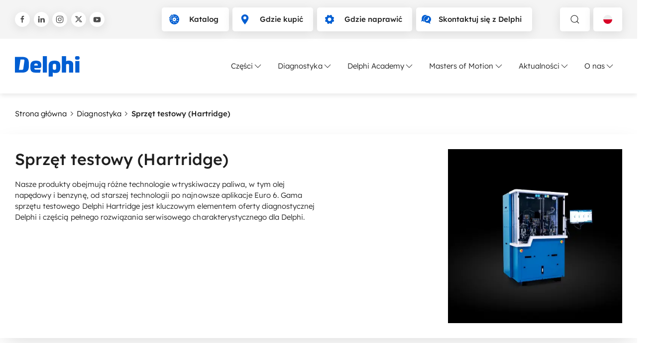

--- FILE ---
content_type: text/html; charset=utf-8
request_url: https://www.delphiautoparts.com/pl/diagnostyka/sprz%C4%99t-testowy-(hartridge)
body_size: 13317
content:
 <!DOCTYPE html> <html lang="pl"> <head><!-- Google tag (gtag.js) -->
<script async src=https://www.googletagmanager.com/gtag/js?id=AW-11027595905></script>
<script>
  window.dataLayer = window.dataLayer || [];
  function gtag(){dataLayer.push(arguments);}
  gtag('js', new Date());
  gtag('config', 'AW-11027595905');
</script>

<script data-cookieconsent="ignore">
    window.dataLayer = window.dataLayer || [];
    function gtag() {
        dataLayer.push(arguments);
    }
    gtag("consent", "default", {
        ad_personalization: "denied",
        ad_storage: "denied",
        ad_user_data: "denied",
        analytics_storage: "denied",
        functionality_storage: "denied",
        personalization_storage: "denied",
        security_storage: "granted",
        wait_for_update: 500,
    });
    gtag("set", "ads_data_redaction", true);
    gtag("set", "url_passthrough", true);
</script> <meta charset="utf-8" /><script type="text/html" id="sf-tracking-consent-manager">
	<div id="tracking-consent-dialog" style="display:none" />
</script><script type="text/javascript" src="/WebResource.axd?d=DzHrpQl5URXarFHAtrmzFqX-kN_MkBGjRW_QKvILsTaZ8BV_Yk0gqUaesPBk3KJZS2ddfRjRtI41YTc44VPexfrHZXvvlZ0sh5TMhvQRExhb4pmXgy2WuzgDmc4FrERrMHLwnH7wbZ5kV5hJO4wtoE4L3qgwbeMQRj7qhUuiUvYIshcmg5g41eTCI_huy7QH0&amp;t=638834668520000000">

</script> <meta name="viewport" content="width=device-width, initial-scale=1, shrink-to-fit=no"> <meta name="theme-color" content="#005dff"> <title>
	Sprzęt testowy (Hartridge)
</title> <link href="/ResourcePackages/Delphi/dist/head.css?v=639045806860000000" rel="stylesheet" type="text/css" /> <link rel="preload" as="font" type="font/ttf" crossorigin="anonymous" href="/ResourcePackages/Delphi/dist/f2df56ccf8a5456dc2e2.ttf?v=639045806860000000" /> <link rel="preload" as="font" type="font/ttf" crossorigin="anonymous" href="/ResourcePackages/Delphi/dist/4c1cceb48f079999e01e.ttf?v=639045806860000000" /> <link rel="preload" as="font" type="font/ttf" crossorigin="anonymous" href="/ResourcePackages/Delphi/dist/47a402d92e7f0bf9a5de.ttf?v=639045806860000000" /> <link rel="preload" as="font" type="font/ttf" crossorigin="anonymous" href="/ResourcePackages/Delphi/dist/050301eed49ade40b895.ttf?v=639045806860000000" /> <link rel="preload" as="font" type="font/ttf" crossorigin="anonymous" href="/ResourcePackages/Delphi/dist/0443967721916f9fcbea.ttf?v=639045806860000000" /> <link rel="preload" as="font" type="font/ttf" crossorigin="anonymous" href="/ResourcePackages/Delphi/dist/a67cd9c2a3e9d39b0db6.ttf?v=639045806860000000" /> <link rel="preload" as="font" type="font/ttf" crossorigin="anonymous" href="/ResourcePackages/Delphi/dist/7d5eed8dbf82b052e3b5.ttf?v=639045806860000000" /> <link rel="preload" as="font" type="font/ttf" crossorigin="anonymous" href="/ResourcePackages/Delphi/dist/b82018d662644e250765.ttf?v=639045806860000000" /> <link rel="preload" as="font" type="font/ttf" crossorigin="anonymous" href="/ResourcePackages/Delphi/dist/33da739fc392e65434d8.ttf?v=639045806860000000" /> <script defer src="/ResourcePackages/Delphi/dist/head.js?v=639045806860000000"></script> <script defer src="/ResourcePackages/Delphi/dist/main.js?v=639045806860000000"></script> <script type="module" src="/ResourcePackages/Delphi/delphi-catalog/www/build/delphi-catalog.esm.js?v=639045804780000000"></script> <link rel="preload" as="image" href="/ResourcePackages/Delphi/dist/a1d6c1389a3f6b5a43bd.svg?v=639045806860000000"> <script>
        sfEnv = {
            isDebug: 0,
            isDesignMode: 0,
            isPreviewMode: 0,
            languageOffcanvasId: 'lang-ce6687e1-6228-4243-b9c8-2e5cc510bec2',
            searchOffcanvasId: 'search-8fcaf16a-9eb1-4694-b405-276a638d862c',
            navOffcanvasId: 'nav-b7fe4db5-f045-4e99-8447-a0343166f494',
            mobileNavOffcanvasId: 'mobile-nav-7012ae6b-6a72-4cc8-9917-9bc1d36f398e',
            mobileLanguageSelectorModalWindowOffcanvasId: 'mobile-langModalWindow-d59db2ae-6952-47a4-88c2-6f09ec6dafcb'
        }
    </script> 


 <meta property="og:title" content="Sprzęt testowy (Hartridge)" /><meta property="og:description" content="Delphi Hartridge test equipment range is integral to Delphi&#39;s diagnostic offering, part of our comprehensive service solution." /><meta property="og:url" content="https://www.delphiautoparts.com/pl/diagnostyka/sprzęt-testowy-(hartridge)" /><meta property="og:type" content="website" /><meta property="og:site_name" content="Delphiautoparts" /><!-- Google Tag Manager -->
<script>(function(w,d,s,l,i){w[l]=w[l]||[];w[l].push({'gtm.start':
new Date().getTime(),event:'gtm.js'});var f=d.getElementsByTagName(s)[0],
j=d.createElement(s),dl=l!='dataLayer'?'&l='+l:'';j.async=true;j.src=
'https://www.googletagmanager.com/gtm.js?id='+i+dl;f.parentNode.insertBefore(j,f);
})(window,document,'script','dataLayer','GTM-WKBRFWD');</script>
<!-- End Google Tag Manager --><style type="text/css" media="all">.uk-box-shadow-large {
  box-shadow: 0 14px 40px -10px rgba(0, 0, 0, 0.15)
}</style><script type="text/javascript">
var $ = (css, parent = document) => parent.querySelector(css);
var $$ = (css, parent = document) => parent.querySelectorAll(css);

</script><style type="text/css" media="all">iframe[src*="youtube"] {
    width: 100% !important;
}
script + .uk-form-control {
    margin-top: 15px;
}</style><link rel="canonical" href="https://www.delphiautoparts.com/pl/diagnostyka/sprzęt-testowy-(hartridge)" /><script type="application/json" id="sf-insight-metadata">
	{"contentMetadata":"{\"Id\":\"db7336a6-8203-4198-820c-cc325b498fe6\",\"ContentType\":\"Page\",\"Title\":\"Sprzęt testowy (Hartridge)\",\"CanonicalTitle\":\"Test Equipment (Hartridge)\",\"CanonicalUrl\":\"https://www.delphiautoparts.com/pl/diagnostyka/sprzęt-testowy-(hartridge)\",\"Language\":\"pl\",\"CreatedOn\":\"2022-06-30T11:46:28.313Z\",\"ModifiedOn\":\"2023-01-24T16:04:01.653Z\",\"SiteId\":\"81294cb6-1567-4d33-bb64-979c5e8d508f\",\"SiteName\":\"Delphiautoparts\",\"PageHierarchies\":[{\"Id\":\"b489b0da-208c-4204-8afa-83869e41242c\",\"Title\":\"Diagnostics \u0026 Test Equipment\",\"Parent\":{\"Id\":\"e5cd6d69-1543-427b-ad62-688a99f5e7d4\",\"Title\":\"Categories\"}},{\"Id\":\"b003e0a8-2af9-471f-8488-726778dc2831\",\"Title\":\"Test Equipment \u0026 Hardware\",\"Parent\":{\"Id\":\"b489b0da-208c-4204-8afa-83869e41242c\",\"Title\":\"Diagnostics \u0026 Test Equipment\",\"Parent\":{\"Id\":\"e5cd6d69-1543-427b-ad62-688a99f5e7d4\",\"Title\":\"Categories\"}}}],\"PageId\":\"db7336a6-8203-4198-820c-cc325b498fe6\"}","videosMetadata":"[]"}
</script><script type="application/json" id="sf-insight-settings">
	{"apiServerUrl":"https://nl-api.insight.sitefinity.com","apiKey":"c523f9ac-4d64-8aa4-427a-8e75b97788e3","applicationName":"Website","trackingCookieDomain":"","keepDecTrackingCookieOnTrackingConsentRejection":false,"slidingExpirationForTrackingCookie":false,"maxAgeForTrackingCookieInDays":365,"trackYouTubeVideos":true,"crossDomainTrackingEntries":["www.phinia.com/active","www.phinia.com","www.hartridge.com","delphiautoparts.sitefinity.cloud/phinia2","www.delphiautoparts.com","delphiautoparts.sitefinity.cloud/catalog"],"strategy":"Persist|False","docsHrefTestExpressions":[".*\\/docs\\/.+\\.{1}.+((\\?|\\\u0026)sfvrsn=.+){1}$",".+((\\?|\\\u0026)sf_dm_key=.+){1}$"],"sessionLengthInMinutes":30,"trackVimeoVideos":true,"useSecureCookies":true}
</script><script type="text/javascript" src="/WebResource.axd?d=[base64]&amp;t=638834668720000000">

</script><script src="https://cdn.insight.sitefinity.com/sdk/sitefinity-insight-client.min.3.1.44.js" crossorigin="" async="async">

</script> <script type="text/javascript">
(function() {
    function load_script() {                   
        var s = document.createElement('script');
        s.id = 'hs-script-loader'
        s.type = 'text/javascript';
        s.async = true;
        s.src = '//js.hs-scripts.com/641117.js';
        var x = document.getElementsByTagName('script')[0];
        x.parentNode.insertBefore(s, x);
    }

    function handle_tracking_change(canTrack) {
        if (canTrack) {
            load_script();
        }
        else {
            if (typeof(_hsq) !== 'undefined') {
                _hsq.push(['revokeCookieConsent']);
            }
        }
    }

    function on_content_loaded() {
        if (window.TrackingConsentManager) {
            TrackingConsentManager.addEventListener('ConsentChanged', handle_tracking_change);
            handle_tracking_change(TrackingConsentManager.canTrackCurrentUser());
        }
        else {
            handle_tracking_change(true);
        }
    }

    if (window.addEventListener) window.addEventListener('DOMContentLoaded', on_content_loaded, false);
    else if (window.attachEvent) window.attachEvent('onload', on_content_loaded);
})();
</script><meta property="twitter:site" content="Delphiautoparts" /><meta property="twitter:title" content="Test Equipment (Hartridge)" /><meta property="twitter:description" content="Delphi Hartridge test equipment range is integral to Delphi&#39;s diagnostic offering, part of our comprehensive service solution." /><meta property="twitter:image" content="https://www.delphiautoparts.com/images/default-source/parts/delphi_hartridge_cri-pro_1080x1080.jpg?sfvrsn=91e48a74_17" /><meta property="og:image" content="https://www.delphiautoparts.com/images/default-source/parts/delphi_hartridge_cri-pro_1080x1080.tmb-960w.jpg?Culture=pl&amp;sfvrsn=91e48a74_18" /><meta name="description" content="Delphi Hartridge test equipment range is integral to Delphi&#39;s diagnostic offering, part of our comprehensive service solution." /></head> <body><noscript><iframe src="https://www.googletagmanager.com/ns.html?id=GTM-WKBRFWD" height="0" width="0" style="display:none;visibility:hidden"></iframe></noscript>  <header class="uk-relative"> <div class="bg-color-grey-3 uk-visible@s"> <div class="uk-container "> <div class="uk-padding-small uk-padding-remove-horizontal uk-flex uk-flex-between uk-flex-wrap gap-3"> 



<div class="uk-visible@m header-social uk-flex uk-flex-middle">
            <a title="Delphi na Facebooku" href="https://www.facebook.com/delphiautoparts" class="uk-icon-button button-shadow uk-icon " uk-icon="facebook"></a>
            <a title="Delphi na LinkedIn" href="https://www.linkedin.com/company/delphiautoparts" class="uk-icon-button button-shadow uk-icon" uk-icon="linkedin"></a>
            <a title="Delphi na Instagramie" href="https://www.instagram.com/delphiautoparts" class="uk-icon-button button-shadow uk-icon" uk-icon="instagram"></a>
            <a title="Delphi na Twitterze" href="https://x.com/delphiautoparts" class="uk-icon-button button-shadow uk-icon " uk-icon="twitterx"></a>
            <a title="Delphi na YouTube" href="https://www.youtube.com/@delphiautoparts" class="uk-icon-button button-shadow uk-icon" uk-icon="youtube"></a>
</div><div id="TopBar_T5C54567C002_Col00" class="sf_colsIn uk-flex header-buttons  header-social" data-sf-element="Div container" data-placeholder-label="Div container">

<div class="uk-flex">
        <a href="/pl/katalog" target="_self" class="uk-button uk-button-default button-shadow"><span uk-icon="icon: brake-disk; ratio: 1" class="uk-icon color-primary"></span><span>Katalog</span></a>
        <a href="/pl/gdzie-kupić" target="_self" class="uk-button uk-button-default button-shadow"><span uk-icon="icon: location-pointer; ratio: 1" class="uk-icon color-primary"></span><span>Gdzie kupić</span></a>
        <a href="/pl/gdzie-naprawić" target="_self" class="uk-button uk-button-default button-shadow"><span uk-icon="icon: cog; ratio: 1" class="uk-icon color-primary"></span><span>Gdzie naprawić</span></a>
        <a href="/pl/skontaktuj-się-z-delphi" target="_self" class="uk-button uk-button-default button-shadow"><span uk-icon="icon: contact; ratio: 1" class="uk-icon color-primary"></span><span>Skontaktuj się z Delphi</span></a>
</div>



<div id="TopBar_T5C54567C004_Col00" class="sf_colsIn uk-margin-left uk-visible@m uk-flex" data-sf-element="Div container" data-placeholder-label="Div container">

<button type="button" aria-label="toggle search" class="toggle-offcanvas uk-button uk-button-default button-shadow" uk-icon="search" uk-toggle="target: #search-8fcaf16a-9eb1-4694-b405-276a638d862c"></button>


    <button
        class="uk-button uk-button-default button-shadow"
        data-fetch-languages="true"
        data-offcanvas-id="lang-ce6687e1-6228-4243-b9c8-2e5cc510bec2"
        data-culture="pl"
        uk-toggle="target:#lang-ce6687e1-6228-4243-b9c8-2e5cc510bec2"
        aria-label="Language selector">

        <span class="flag flag-small flag_pl"></span>
        <span class="uk-hidden@s uk-text-uppercase">
            pl
        </span>
        <span class="uk-visible@s uk-hidden@m">
            polski
        </span>
    </button>

<script>
document.addEventListener('DOMContentLoaded', function () {
    const button = document.querySelector('[data-fetch-languages="true"]');
    if (!button) return;

    const offcanvas = document.getElementById(button.dataset.offcanvasId);
    if (!offcanvas) return;

    if (offcanvas.dataset.listenerAttached === 'true') return;
    offcanvas.dataset.listenerAttached = 'true';

    offcanvas.addEventListener('beforeshow', function () {
        if (offcanvas.dataset.languagesLoaded === 'true') return;

        fetchLanguages(offcanvas, button.dataset.culture);
        offcanvas.dataset.languagesLoaded = 'true';
    });
});

function fetchLanguages(offcanvas, culture) {
    const bar = offcanvas.querySelector('.uk-offcanvas-bar');
    if (!bar) return;

    let container = bar.querySelector('#language-selector-content');
    if (!container) {
        container = document.createElement('div');
        container.id = 'language-selector-content';
        container.innerHTML =
            '<div class="uk-text-center"><div uk-spinner></div></div>';
        bar.appendChild(container);
    }

    fetch(`/${culture}/regions`)
        .then(r => {
            if (!r.ok) throw new Error('Failed to fetch');
            return r.text();
        })
        .then(html => {
            const doc = new DOMParser().parseFromString(html, 'text/html');
            const source = doc.querySelector('.container-fluid');
            if (!source) throw new Error('Container not found');

            const list = document.createElement('ul');
            list.className = 'uk-border-rounded language-list uk-list';
            list.innerHTML = source.innerHTML;

            container.innerHTML = '';
            container.appendChild(list);

            if (window.UIkit?.img) {
                UIkit.img(container);
            }
        })
        .catch(() => {
            container.innerHTML =
                '<div class="uk-text-center uk-padding">Error loading languages</div>';
        });
}
</script>

</div>

</div>
 </div> </div> </div> <nav id="header-nav" role="navigation" aria-label="Main"> <div class="uk-container"> <div class="uk-padding-small uk-padding-remove-horizontal  navbar uk-flex uk-flex-middle uk-flex-between"> <a href='/pl' class="uk-margin-right" title="Stona Głowna"> <div class="delphi-logo" role="img" alt="logo"></div> </a> <div class="uk-visible@l"> 



<script type='application/ld+json'>
{
"@context": "https://schema.org",
"@type": "BreadcrumbList",
"itemListElement": [
{
"@type": "ListItem",
"position": 1,
"name": "Strona gł&#243;wna",
"item": "https://www.delphiautoparts.com/pl"
},
{
"@type": "ListItem",
"position": 2,
"name": "Diagnostyka",
"item": "https://www.delphiautoparts.com/pl/diagnostyka"
},
{
"@type": "ListItem",
"position": 3,
"name": "{CurrentTitle}"
}]
}
</script>


 
<div class="uk-navbar-container" uk-navbar>
    <div class="uk-navbar-right">
        <ul class="uk-navbar-nav">
        <li class="mega-menu-navigation-tab">
            <a href="#" aria-toggle-id="id-F91FC044-CF10-4E72-8C78-7075CB7D7C7C" class="uk-nav-toggle">
                Części 
                <span uk-icon="chevron-down" class="uk-icon"></span>
            </a>
        </li>
        <li class="mega-menu-navigation-tab">
            <a href="#" aria-toggle-id="id-531AA124-6A3E-4CE7-9AFB-A85EEC7435E9" class="uk-nav-toggle">
                Diagnostyka 
                <span uk-icon="chevron-down" class="uk-icon"></span>
            </a>
        </li>
        <li class="mega-menu-navigation-tab">
            <a href="#" aria-toggle-id="id-426D2B56-80C6-4FFE-AACC-9057F6956412" class="uk-nav-toggle">
                Delphi Academy 
                <span uk-icon="chevron-down" class="uk-icon"></span>
            </a>
        </li>
        <li class="mega-menu-navigation-tab">
            <a href="#" aria-toggle-id="id-ACE8F301-0C0C-41F8-A8E1-3D9717D4E556" class="uk-nav-toggle  ">
                Masters of Motion 
                <span uk-icon="chevron-down" class="uk-icon"></span>
            </a>
        </li>
        <li class="mega-menu-navigation-tab">
            <a href="#" aria-toggle-id="id-D3D8C16D-4528-4D56-872E-7B2F47FF7D48" class="uk-nav-toggle">
                Aktualności 
                <span uk-icon="chevron-down" class="uk-icon"></span>
            </a>
        </li>
        <li class="mega-menu-navigation-tab">
            <a href="#" aria-toggle-id="id-BCE258D9-FC28-4023-99CA-33071AA1A243" class="uk-nav-toggle">
                O nas 
                <span uk-icon="chevron-down" class="uk-icon"></span>
            </a>
        </li>
        </ul>
    </div>
</div>



<script>
    let megaMenuInitialized = false;
    const toggleInputs = document.querySelectorAll('.uk-nav-toggle');

    if(toggleInputs) {
        toggleInputs.forEach(function (input) {
            input.addEventListener('click', handleMegaMenu);
        });
    }

    function handleMegaMenu(event) {
        if (megaMenuInitialized) {
            showMegaMenu(event.target);
            return;
        }
        megaMenuInitialized = true;
    
        fetch('/pl/navigation-megamenu-page', { method: 'GET', async: true })
            .then((response) => {
                if (!response.ok) {
                    throw new Error('Failed to fetch the page.');
                }
                return response.text();
            })
            .then((html) => {
                // Parse the HTML content and locate .navigation-wrapper
                const parser = new DOMParser();
                const doc = parser.parseFromString(html, 'text/html');
                const navigationWrapper = doc.querySelector('.navigation-wrapper');

                if (navigationWrapper) {
                    // Get the children that are div elements within .navigation-wrapper
                    const navigationChildren = Array.from(navigationWrapper.querySelectorAll('.navigation-wrapper > div'));

                    // Locate the .mega-menu div and append each child to .mega-menu
                    const megaMenu = document.querySelector('.mega-menu');
                    if (megaMenu) {
                        navigationChildren.forEach((child) => {
                            megaMenu.appendChild(child);
                        });
                    } else {
                        console.error('.mega-menu not found.');
                    }
                } else {
                    console.error('.navigation-wrapper not found in the fetched page.');
                }

                initializeMegaMenuNavigation();

                showMegaMenu(event.target);
            })
            .catch((error) => {
                console.error('Error:', error);
            }
        );
    }

    function showMegaMenu(target) {
        const ariaToggleId =
            target.getAttribute('aria-toggle-id') ||
            target.parentElement.parentElement.getAttribute('aria-toggle-id');
        var target = document.getElementById(ariaToggleId);
        UIkit.modal(target).toggle();
    }

    function initializeMegaMenuNavigation() {
        $$('[data-nav-dropdown]').forEach(el => {
            let child = document.getElementById(el.dataset.navDropdown);
            let allMenus = document.querySelectorAll('.menu-nav-dropdown');
            let isMenuHovered = false;

            el.addEventListener('mouseenter', () => {
                el.classList.add('uk-text-bold');
                isMenuHovered = false;
                allMenus.forEach(menu => {
                    menu.setAttribute('hidden', 'true');
                });
                child.removeAttribute('hidden');
            });
            child.addEventListener('mouseenter', () => {
                isMenuHovered = true;
            });
            child.addEventListener('mouseleave', () => {
                removeActiveDropdown(el, child);
                isMenuHovered = false;
            });
            el.addEventListener('mouseleave', () => {
                setTimeout(() => {
                    if (isMenuHovered == false) {
                        removeActiveDropdown(el, child);
                    }
                }, 10);
            });
        });
    }

    let removeActiveDropdown = (el, child) => {
        el.classList.remove('uk-text-bold');
        child.setAttribute('hidden', 'true');
    };
</script> </div> <div class="navigation-icons uk-margin-left uk-hidden@l"> <button type="button" class="uk-hidden@m" aria-label="toggle search" class="toggle-offcanvas" uk-icon="search" uk-toggle="target: #search-8fcaf16a-9eb1-4694-b405-276a638d862c"></button> <button type="button" aria-label="toggle mobile navigation" class="uk-hidden@l toggle-offcanvas mobile-nav-offcanvas-toggle" uk-icon="table" uk-toggle="target: #mobile-nav-7012ae6b-6a72-4cc8-9917-9bc1d36f398e"></button> <button type="button" aria-label="close" class="uk-hidden uk-hidden@l toggle-offcanvas close-active-offcanvas" uk-icon="close"></button> </div> </div> </div> </nav> </header> 
<div id="MainNavigation_T5C54567C034_Col00" class="sf_colsIn mega-menu uk-position-relative uk-visible@l" data-sf-element="Div container" data-placeholder-label="Mega menu">
</div>
<div id="MainNavigation_T5C54567C047_Col00" class="sf_colsIn uk-container uk-width-1-1" data-sf-element="Container" data-placeholder-label="Container">




    <div class="uk-flex gap-2 uk-flex-middle uk-padding-top uk-padding-bottom" id="expandable-breadcrumb">
                <a href="/pl" class="color-black uk-visible@s">Strona gł&#243;wna</a>
                <span class="uk-flex uk-flex-center uk-visible@s" uk-icon="chevron-right-thin"></span>
                <a href="/pl/diagnostyka" class="color-black uk-visible@s">Diagnostyka</a>
                <a href="/pl/diagnostyka" class="uk-flex uk-flex-middle uk-flex-row-reverse color-black uk-hidden@s" uk-icon="chevron-left-thin">Diagnostyka</a>
                <span class="uk-flex uk-flex-center uk-visible@s" uk-icon="chevron-right-thin"></span>
                <strong class="uk-visible@s">Sprzęt testowy (Hartridge)</strong>
    </div>

</div>
 <main> 
<div id="Main_T74E8D71D001_Col00" class="sf_colsIn" data-sf-element="Div container" data-placeholder-label="Content"><div id="Main_T75389476001_Col00" class="sf_colsIn uk-section uk-padding-remove-top" data-sf-element="Section" data-placeholder-label="Section"><div id="Main_T75389476002_Col00" class="sf_colsIn uk-box-shadow-large" data-sf-element="Div container" data-placeholder-label="Div container"><div id="Main_T75389476003_Col00" class="sf_colsIn" data-sf-element="Div container" data-placeholder-label="Page banner">




    <div class="" uk-toggle="cls:uk-section-small; mode: media; media: @s">
        <div class="uk-container">
            <div class="page-banner page-banner-cover">
                <div class="page-banner-desc">
                    <h1 class="uk-heading-large uk-margin-remove-top">Sprzęt testowy (Hartridge)</h1>
                    <div><p class="uk-text-default">Nasze produkty obejmują r&oacute;żne technologie wtryskiwaczy paliwa, w tym olej napędowy i benzynę, od starszej technologii po najnowsze aplikacje Euro 6. Gama sprzętu testowego Delphi Hartridge jest kluczowym elementem oferty diagnostycznej Delphi i częścią pełnego rozwiązania serwisowego charakterystycznego dla Delphi.</p></div>
                </div>
                <div class="page-banner-media uk-margin-bottom uk-margin-remove-bottom@s">


<picture class="overlay-media overlay-image "  >

                <source srcset="/images/default-source/parts/delphi_hartridge_cri-pro_1080x1080.tmb-webp_660w.webp?Culture=pl&amp;sfvrsn=91e48a74_18" media="(max-width: 720px)" type="image/webp">
                <source srcset="/images/default-source/parts/delphi_hartridge_cri-pro_1080x1080.tmb-webp_660w.webp?Culture=pl&amp;sfvrsn=91e48a74_18" media="(max-width: 960px)" type="image/webp">
                <source srcset="/images/default-source/parts/delphi_hartridge_cri-pro_1080x1080.tmb-webp_460w.webp?Culture=pl&amp;sfvrsn=91e48a74_18" media="(max-width: 1140px)" type="image/webp">
                <source srcset="/images/default-source/parts/delphi_hartridge_cri-pro_1080x1080.tmb-webp_460w.webp?Culture=pl&amp;sfvrsn=91e48a74_18" media="(max-width: 1320px)" type="image/webp">
            <source srcset="/images/default-source/parts/delphi_hartridge_cri-pro_1080x1080.tmb-webp_660w.webp?Culture=pl&amp;sfvrsn=91e48a74_18" type="image/webp">


            <source srcset="/images/default-source/parts/delphi_hartridge_cri-pro_1080x1080.tmb-660w.jpg?Culture=pl&amp;sfvrsn=91e48a74_18" media="(max-width: 720px)">
            <source srcset="/images/default-source/parts/delphi_hartridge_cri-pro_1080x1080.tmb-660w.jpg?Culture=pl&amp;sfvrsn=91e48a74_18" media="(max-width: 960px)">
            <source srcset="/images/default-source/parts/delphi_hartridge_cri-pro_1080x1080.tmb-460w.jpg?Culture=pl&amp;sfvrsn=91e48a74_18" media="(max-width: 1140px)">
            <source srcset="/images/default-source/parts/delphi_hartridge_cri-pro_1080x1080.tmb-460w.jpg?Culture=pl&amp;sfvrsn=91e48a74_18" media="(max-width: 1320px)">
        <source srcset="/images/default-source/parts/delphi_hartridge_cri-pro_1080x1080.tmb-660w.jpg?Culture=pl&amp;sfvrsn=91e48a74_18">



    <img src="/images/default-source/parts/delphi_hartridge_cri-pro_1080x1080.tmb-660w.jpg?Culture=pl&amp;sfvrsn=91e48a74_18" alt="Hartridge" fetchpriority=high >
</picture>                </div>
            </div>
        </div>
    </div>

</div>

</div>

</div>
<div id="Main_T75389476006_Col00" class="sf_colsIn" data-sf-element="Div container" data-placeholder-label="Page content"><div id="Main_C039_Col00" class="sf_colsIn uk-container" data-sf-element="Container" data-placeholder-label="Container"><div uk-grid="true" class="uk-grid"  data-sf-element="Row" data-placeholder-label="Row">
    <div id="Main_C040_Col00" class="sf_colsIn uk-width-3-4@m" data-sf-element="Width 3-4" data-placeholder-label="Width 3-4">
<div >
    <div class="sfContentBlock sf-Long-text" ><h3>Historia</h3><p class="uk-text-default">Założona w Londynie w 1930 roku firma Leslie Hartridge wraz z zespołem inżynier&oacute;w zaczęła budować stanowiska testowe dla wsp&oacute;łczesnej technologii. Na początku II wojny światowej organizacja została przeniesiona z Londynu dla bezpieczeństwa i znalazła dom w Buckingham. Hartridge zapewnił sobie swoją reputację nawet we wczesnych latach dzięki doskonałej inżynierii i najnowszym technologiom, kt&oacute;ra utrzymuje się do dziś. Kliknij link, aby wyświetlić infografikę przedstawiającą Hartridge na przestrzeni lat&hellip;</p></div>
</div>
<div >
    <div class="sfContentBlock sf-Long-text" ><h3>Wszystkie marki i autoryzacja</h3><div>Asortyment produkt&oacute;w Hartridge obejmuje zar&oacute;wno produkty wszystkich marek, jak i autoryzowane testy. Nasze dziedzictwo OE i partnerstwa z producentami OE oznaczają, że wiele naszych stanowisk testowych posiada autoryzację dla oficjalnych warsztat&oacute;w. Nasze nieautoryzowane rozwiązania, czyli produkty wszystkich marek, r&oacute;wnież mogą pochwalić się znacznym pokryciem 5 najlepszych OEM i nie tylko, zapewniając r&oacute;wnie kompleksowe rozwiązanie dla nieautoryzowanych warsztat&oacute;w.</div></div>
</div>
<div >
    <div class="sfContentBlock sf-Long-text" ><h3>Oprogramowanie</h3><p class="uk-text-default">Większość naszych produkt&oacute;w jest obsługiwana przez potężne oprogramowanie magmahTouch. magmah przeszedł wiele iteracji, zgodnie z naszymi najnowszymi osiągnięciami produktowymi, aby teraz być intuicyjnym interfejsem dla Twojej maszyny Hartridge. Dzięki elastycznym opcjom licencjonowania, bezpłatnym aktualizacjom i bezpłatnej kopii zapasowej w chmurze aktualne oprogramowanie magmahTouch jest wszystkim, czym powinien być nowoczesny sprzęt testowy.</p><div>&nbsp;</div></div>
</div></div>
    <div id="Main_C040_Col01" class="sf_colsIn uk-width-1-4@m" data-sf-element="Width 1-4" data-placeholder-label="Width 1-4">
        <picture>
                            <source media="(max-width: 270px)" srcset="https://www.delphiautoparts.com/images/default-source/theme/banners/banner_hartridge-refit_tools_dk.tmb-270w.jpg?Culture=en-US&amp;sfvrsn=697202dc_11" type="image/jpeg" width="270" height="131"/>
                            <source media="(max-width: 270px)" srcset="https://www.delphiautoparts.com/images/default-source/theme/banners/banner_hartridge-refit_tools_dk.tmb-webp_270w.webp?Culture=en-US&amp;sfvrsn=697202dc_11" type="image/webp" width="270" height="131"/>
                            <source media="(max-width: 270px)" srcset="https://www.delphiautoparts.com/images/default-source/theme/banners/banner_hartridge-refit_tools_dk.tmb-270w.jpg?Culture=en-US&amp;sfvrsn=697202dc_11" type="image/jpeg" width="270" height="131"/>
                            <source media="(max-width: 270px)" srcset="https://www.delphiautoparts.com/images/default-source/theme/banners/banner_hartridge-refit_tools_dk.tmb-webp_270w.webp?Culture=en-US&amp;sfvrsn=697202dc_11" type="image/webp" width="270" height="131"/>
                            <source media="(max-width: 329px)" srcset="https://www.delphiautoparts.com/images/default-source/theme/banners/banner_hartridge-refit_tools_dk.tmb-0.jpg?Culture=en-US&amp;sfvrsn=697202dc_11" type="image/jpeg" width="329" height="160"/>
                            <source media="(max-width: 329px)" srcset="https://www.delphiautoparts.com/images/default-source/theme/banners/banner_hartridge-refit_tools_dk.tmb-0.jpg?Culture=en-US&amp;sfvrsn=697202dc_11" type="image/jpeg" width="329" height="160"/>
                            <source media="(max-width: 350px)" srcset="https://www.delphiautoparts.com/images/default-source/theme/banners/banner_hartridge-refit_tools_dk.tmb-webp_350w.webp?Culture=en-US&amp;sfvrsn=697202dc_11" type="image/webp" width="350" height="170"/>
                            <source media="(max-width: 350px)" srcset="https://www.delphiautoparts.com/images/default-source/theme/banners/banner_hartridge-refit_tools_dk.tmb-350w.jpg?Culture=en-US&amp;sfvrsn=697202dc_11" type="image/jpeg" width="350" height="170"/>
                            <source media="(max-width: 350px)" srcset="https://www.delphiautoparts.com/images/default-source/theme/banners/banner_hartridge-refit_tools_dk.tmb-webp_350w.webp?Culture=en-US&amp;sfvrsn=697202dc_11" type="image/webp" width="350" height="170"/>
                            <source media="(max-width: 350px)" srcset="https://www.delphiautoparts.com/images/default-source/theme/banners/banner_hartridge-refit_tools_dk.tmb-350w.jpg?Culture=en-US&amp;sfvrsn=697202dc_11" type="image/jpeg" width="350" height="170"/>
                            <source media="(max-width: 460px)" srcset="https://www.delphiautoparts.com/images/default-source/theme/banners/banner_hartridge-refit_tools_dk.tmb-460w.jpg?Culture=en-US&amp;sfvrsn=697202dc_11" type="image/jpeg" width="460" height="223"/>
                            <source media="(max-width: 460px)" srcset="https://www.delphiautoparts.com/images/default-source/theme/banners/banner_hartridge-refit_tools_dk.tmb-460w.jpg?Culture=en-US&amp;sfvrsn=697202dc_11" type="image/jpeg" width="460" height="223"/>
                            <source media="(max-width: 460px)" srcset="https://www.delphiautoparts.com/images/default-source/theme/banners/banner_hartridge-refit_tools_dk.tmb-webp_460w.webp?Culture=en-US&amp;sfvrsn=697202dc_11" type="image/webp" width="460" height="223"/>
                            <source media="(max-width: 460px)" srcset="https://www.delphiautoparts.com/images/default-source/theme/banners/banner_hartridge-refit_tools_dk.tmb-webp_460w.webp?Culture=en-US&amp;sfvrsn=697202dc_11" type="image/webp" width="460" height="223"/>


            <img src="/images/default-source/theme/banners/banner_hartridge-refit_tools_dk.jpg?sfvrsn=697202dc_3" title="banner_hartridge-refit_tools_dk" alt="banner_hartridge-refit_tools_dk"/>
        </picture>
 </div>
</div>

</div>
<div class="uk-section" data-sf-element="Section" data-placeholder-label="Section">
    <div id="Main_TC4E6CDFE002_Col00" class="sf_colsIn uk-container" data-sf-element="Container Content" data-placeholder-label="Container Content"><div uk-grid="true" class="uk-grid hide-if-first-column-empty" data-sf-element="Row" data-placeholder-label="Row">
    <div id="Main_TC4E6CDFE004_Col00" class="sf_colsIn uk-width-2-5@m uk-first-column" data-sf-element="Width 2-5" data-placeholder-label="Width 2-5">



<div>
        <h2 class="uk-heading-large uk-margin-small-bottom">Oferta produkt&#243;w Delphi</h2>
        </div></div>
    <div id="Main_TC4E6CDFE004_Col01" class="sf_colsIn uk-width-3-5@m" data-sf-element="Width 3-5" data-placeholder-label="Width 3-5"></div>
</div>



<div uk-grid class="uk-grid-match">
        <div class="uk-width-1-2@s uk-width-1-3@m" >
            

<div >
    <a href="/pl/diagnostyka/sprzęt-testowy-(hartridge)/avm2-pc"  class='uk-card uk-card-img-contain uk-card-default  uk-link-reset'>
        <div class="uk-card-media-top">


<picture class="overlay-media overlay-image "  loading=lazy>

                <source srcset="/images/default-source/theme/foximages/delphi-avm2-pc.tmb-webp_660w.webp?Culture=pl&amp;sfvrsn=d1ba744f_46" media="(max-width: 720px)" type="image/webp">
                <source srcset="/images/default-source/theme/foximages/delphi-avm2-pc.tmb-webp_460w.webp?Culture=pl&amp;sfvrsn=d1ba744f_46" media="(max-width: 960px)" type="image/webp">
                <source srcset="/images/default-source/theme/foximages/delphi-avm2-pc.tmb-webp_460w.webp?Culture=pl&amp;sfvrsn=d1ba744f_46" media="(max-width: 1140px)" type="image/webp">
                <source srcset="/images/default-source/theme/foximages/delphi-avm2-pc.tmb-webp_460w.webp?Culture=pl&amp;sfvrsn=d1ba744f_46" media="(max-width: 1320px)" type="image/webp">
            <source srcset="/images/default-source/theme/foximages/delphi-avm2-pc.tmb-webp_660w.webp?Culture=pl&amp;sfvrsn=d1ba744f_46" type="image/webp">


            <source srcset="/images/default-source/theme/foximages/delphi-avm2-pc.tmb-660w.jpg?Culture=pl&amp;sfvrsn=d1ba744f_46" media="(max-width: 720px)">
            <source srcset="/images/default-source/theme/foximages/delphi-avm2-pc.tmb-460w.jpg?Culture=pl&amp;sfvrsn=d1ba744f_46" media="(max-width: 960px)">
            <source srcset="/images/default-source/theme/foximages/delphi-avm2-pc.tmb-460w.jpg?Culture=pl&amp;sfvrsn=d1ba744f_46" media="(max-width: 1140px)">
            <source srcset="/images/default-source/theme/foximages/delphi-avm2-pc.tmb-460w.jpg?Culture=pl&amp;sfvrsn=d1ba744f_46" media="(max-width: 1320px)">
        <source srcset="/images/default-source/theme/foximages/delphi-avm2-pc.tmb-660w.jpg?Culture=pl&amp;sfvrsn=d1ba744f_46">



    <img src="/images/default-source/theme/foximages/delphi-avm2-pc.tmb-660w.jpg?Culture=pl&amp;sfvrsn=d1ba744f_46" alt="delphi-avm2-pc-pl"  loading=lazy>
</picture>
        </div>
    <div class='uk-card-body '>
                            <h3 class='uk-card-title '>
                AVM2-PC
            </h3>
                    <div class='uk-margin-small-top uk-card-description color-grey-1'>
Zaplanuj chwilę na poznanie naszego stanowiska testowego. Zaawansowane, a proste w obsłudze. Oszczędzaj czas i wykonuj więcej testów. Cenny, prawda?            </div>
    </div>
        <div class="uk-card-footer">


<span class='uk-button uk-button-link      '>        <span>Dowiedz się więcej</span><span class='uk-sr-only'>"AVM2-PC"</span></span>        </div>
    </a>
</div>
        </div>
</div>
    </div>
</div>
<div id="Main_TC4E6CDFE003_Col00" class="sf_colsIn" data-sf-element="Div container" data-placeholder-label="Banner">
</div>

</div>
<div id="Main_T75389476007_Col00" class="sf_colsIn uk-section uk-padding-remove-bottom" data-sf-element="Section" data-placeholder-label="Section"><div class="" data-sf-element="Section" data-placeholder-label="Xsmall Section">
    <div id="Main_T75389476009_Col00" class="sf_colsIn uk-container" data-sf-element="Container Content" data-placeholder-label="Banner">
    </div>
</div>

</div>

</div>
<div class="uk-section" data-sf-element="Section" data-placeholder-label="Section">
    <div id="Main_T74E8D71D012_Col00" class="sf_colsIn uk-container" data-sf-element="Container Content" data-placeholder-label="Container Content"><div uk-grid="true" class="uk-grid uk-hidden" data-sf-element="Row" data-placeholder-label="Row">
    <div id="Main_T74E8D71D003_Col00" class="sf_colsIn uk-width-1-2@s uk-first-column" data-sf-element="Width 1-2" data-placeholder-label="Width 1-2"><div class="uk-card overlay-tint-xlarge overlay-tint uk-position-relative uk-flex-right uk-padding-remove" data-sf-element="Large Card Overlay Tint">
    <div id="Main_T74E8D71D005_Col00" class="sf_colsIn overlay-media overlay-tint-bottom" data-sf-element="Overlay Image" data-placeholder-label="Overlay Image here">





<picture class="overlay-media overlay-image "  loading=lazy>

                <source srcset="/images/default-source/theme/foximages/serv-wb-banner-small.tmb-webp_660w.webp?Culture=en-US&amp;sfvrsn=219c53e9_27" media="(max-width: 720px)" type="image/webp">
                <source srcset="/images/default-source/theme/foximages/serv-wb-banner-small.tmb-webp_660w.webp?Culture=en-US&amp;sfvrsn=219c53e9_27" media="(max-width: 960px)" type="image/webp">
                <source srcset="/images/default-source/theme/foximages/serv-wb-banner-large.tmb-webp_1280w.webp?Culture=en-US&amp;sfvrsn=c053a16e_27" media="(max-width: 1140px)" type="image/webp">
                <source srcset="/images/default-source/theme/foximages/serv-wb-banner-large.tmb-webp_1440w.webp?Culture=en-US&amp;sfvrsn=c053a16e_27" media="(max-width: 1320px)" type="image/webp">
            <source srcset="/images/default-source/theme/foximages/serv-wb-banner-large.tmb-webp_2560w.webp?Culture=en-US&amp;sfvrsn=c053a16e_27" type="image/webp">


            <source srcset="/images/default-source/theme/foximages/serv-wb-banner-small.tmb-660w.jpg?Culture=en-US&amp;sfvrsn=219c53e9_27" media="(max-width: 720px)">
            <source srcset="/images/default-source/theme/foximages/serv-wb-banner-small.tmb-660w.jpg?Culture=en-US&amp;sfvrsn=219c53e9_27" media="(max-width: 960px)">
            <source srcset="/images/default-source/theme/foximages/serv-wb-banner-large.tmb-1280w.jpg?Culture=en-US&amp;sfvrsn=c053a16e_27" media="(max-width: 1140px)">
            <source srcset="/images/default-source/theme/foximages/serv-wb-banner-large.tmb-1440w.jpg?Culture=en-US&amp;sfvrsn=c053a16e_27" media="(max-width: 1320px)">
        <source srcset="/images/default-source/theme/foximages/serv-wb-banner-large.tmb-2560w.jpg?Culture=en-US&amp;sfvrsn=c053a16e_27">



    <img src="/images/default-source/theme/foximages/serv-wb-banner-large.tmb-2560w.jpg?Culture=en-US&amp;sfvrsn=c053a16e_27" alt="serv-wb-banner-large"  loading=lazy>
</picture>

    </div>
    <div id="Main_T74E8D71D005_Col01" class="sf_colsIn uk-card-body uk-flex-grow-0 uk-padding-box" data-sf-element="Section content" data-placeholder-label="Card content">



<div>
        <h2 class="uk-heading-large uk-margin-small-bottom">Dowiedz się, gdzie kupić części Delphi</h2>
        </div>
    </div>
</div></div>
    <div id="Main_T74E8D71D003_Col01" class="sf_colsIn uk-width-1-2@s" data-sf-element="Width 1-2" data-placeholder-label="Width 1-2"><div class="uk-card overlay-tint-xlarge overlay-tint uk-position-relative uk-flex-right uk-padding-remove" data-sf-element="Large Card Overlay Tint">
    <div id="Main_T74E8D71D004_Col00" class="sf_colsIn overlay-media overlay-tint-bottom" data-sf-element="Overlay Image" data-placeholder-label="Overlay Image here">





<picture class="overlay-media overlay-image "  loading=lazy>

                <source srcset="/images/default-source/theme/foximages/serv-wr-banner-small.tmb-webp_660w.webp?Culture=en-US&amp;sfvrsn=c35290ee_27" media="(max-width: 720px)" type="image/webp">
                <source srcset="/images/default-source/theme/foximages/serv-wr-banner-small.tmb-webp_660w.webp?Culture=en-US&amp;sfvrsn=c35290ee_27" media="(max-width: 960px)" type="image/webp">
                <source srcset="/images/default-source/theme/foximages/serv-wr-banner-large.tmb-webp_1280w.webp?Culture=en-US&amp;sfvrsn=50a26a48_27" media="(max-width: 1140px)" type="image/webp">
                <source srcset="/images/default-source/theme/foximages/serv-wr-banner-large.tmb-webp_1440w.webp?Culture=en-US&amp;sfvrsn=50a26a48_27" media="(max-width: 1320px)" type="image/webp">
            <source srcset="/images/default-source/theme/foximages/serv-wr-banner-large.tmb-webp_2560w.webp?Culture=en-US&amp;sfvrsn=50a26a48_27" type="image/webp">


            <source srcset="/images/default-source/theme/foximages/serv-wr-banner-small.tmb-660w.jpg?Culture=en-US&amp;sfvrsn=c35290ee_27" media="(max-width: 720px)">
            <source srcset="/images/default-source/theme/foximages/serv-wr-banner-small.tmb-660w.jpg?Culture=en-US&amp;sfvrsn=c35290ee_27" media="(max-width: 960px)">
            <source srcset="/images/default-source/theme/foximages/serv-wr-banner-large.tmb-1280w.jpg?Culture=en-US&amp;sfvrsn=50a26a48_27" media="(max-width: 1140px)">
            <source srcset="/images/default-source/theme/foximages/serv-wr-banner-large.tmb-1440w.jpg?Culture=en-US&amp;sfvrsn=50a26a48_27" media="(max-width: 1320px)">
        <source srcset="/images/default-source/theme/foximages/serv-wr-banner-large.tmb-2560w.jpg?Culture=en-US&amp;sfvrsn=50a26a48_27">



    <img src="/images/default-source/theme/foximages/serv-wr-banner-large.tmb-2560w.jpg?Culture=en-US&amp;sfvrsn=50a26a48_27" alt="serv-wr-banner-large"  loading=lazy>
</picture>

    </div>
    <div id="Main_T74E8D71D004_Col01" class="sf_colsIn uk-card-body uk-flex-grow-0 uk-padding-box" data-sf-element="Section content" data-placeholder-label="Card content">



<div>
        <h2 class="uk-heading-large uk-margin-small-bottom">Znajdź najbliższe centrum serwisowe</h2>
        </div>


<form method="get" action="/pl/gdzie-naprawić-old">
    <div>
        <div class="sf-search-input-wrapper" role="search">
            <div class="uk-form-control">
                <input type="search" required="required" name="searchQuery" title="Wpisz lokalizację" placeholder="Wpisz lokalizację" id="58b9cd47-e67e-4457-8015-33475e832e61" class="uk-input" value="" aria-autocomplete="both" aria-describedby='SearchInfo-1' />
            </div>
            <button type="submit" class="uk-button uk-button-primary uk-margin-top" id="fb268d79-3195-4c2c-a727-6e2e9e107ce7" >Sieć wyszukiwania<span uk-icon="chevron-right"></span></button>
            <span id='SearchInfo-1' aria-hidden="true" hidden>When autocomplete results are available use up and down arrows to review and enter to select.</span>
        </div>

        <input type="hidden" data-sf-role="resultsUrl" value="/pl/gdzie-naprawić-old" />
        <input type="hidden" name="indexCatalogue" data-sf-role="indexCatalogue" value="stores" />
        <input type="hidden" data-sf-role="wordsMode" value="AllWords" />
        <input type="hidden" data-sf-role="disableSuggestions" value='false' />
        <input type="hidden" data-sf-role="minSuggestionLength" value="3" />
        <input type="hidden" data-sf-role="suggestionFields" value="Title,Content" />
        <input type="hidden" name="language" data-sf-role="language" value="pl" />
        <input type="hidden" data-sf-role="siteId" value="81294cb6-1567-4d33-bb64-979c5e8d508f" />
        <input type="hidden" data-sf-role="suggestionsRoute" value="/restapi/search/suggestions" />
        <input type="hidden" data-sf-role="searchTextBoxId" value='#58b9cd47-e67e-4457-8015-33475e832e61' />
        <input type="hidden" data-sf-role="searchButtonId" value='#fb268d79-3195-4c2c-a727-6e2e9e107ce7' />
    </div>
</form>
    </div>
</div></div>
</div>

    </div>
</div>
 </main> <footer class="uk-margin-auto-top"> <div class="uk-section uk-section-small bg-color-grey-3"> <div class="uk-container"> <div class="footer"> <div class="delphi-bw-logo"> <a href='/pl' title="Stona Głowna"> <img loaing="lazy" alt="delphi borgwarner logo" width="105" height="65" src="/ResourcePackages/Delphi/dist/6e189a5fafb11274d53b.svg?v=639045806860000000" /> </a> </div> <div class="sitemap"> 



<nav>
    <div class="footer-sitemap uk-visible@s">
    <div class="parent" >
        <span class=''>Części</span>
            <div class='child '>
                    <a class="nav-link"
                       href="/pl/produkty-i-technologie/elektronika-pojazdu-i-zarządzanie-silnikiem"
                       target="_self"
                       >Elektronika pojazdu i zarządzanie silnikiem</a>
                    <a class="nav-link"
                       href="/pl/produkty-i-technologie/klimatyzacja-i-chlodzenie-silnika"
                       target="_self"
                       >Klimatyzacja i chłodzenie silnika</a>
                    <a class="nav-link"
                       href="/pl/produkty-i-technologie/hamowanie-układ-kierowniczy-i-zawieszenie"
                       target="_self"
                       >Hamowanie, układ kierowniczy i zawieszenie</a>
                    <a class="nav-link"
                       href="/pl/produkty-i-technologie/układy-paliwowe-benzyna"
                       target="_self"
                       >Układy paliwowe - Benzyna</a>
                    <a class="nav-link"
                       href="/pl/produkty-i-technologie/układy-paliwowe-diesel"
                       target="_self"
                       >Układy paliwowe - Diesel</a>
            </div>
    </div>
    <div class="parent" >
        <span class=''>O nas</span>
            <div class='child '>
                    <a class="nav-link"
                       href="/pl/o-nas/o-nas"
                       target="_self"
                       >O nas</a>
                    <a class="nav-link"
                       href="/pl/o-nas/nasza-wizja"
                       target="_self"
                       >Nasza wizja</a>
                    <a class="nav-link"
                       href="/pl/o-nas/inwestorzy"
                       target="_blank"
                       >Inwestorzy</a>
                    <a class="nav-link"
                       href="/pl/o-nas/kariera"
                       target="_blank"
                       >Kariera</a>
                    <a class="nav-link"
                       href="/pl/o-nas/phinia"
                       target="_blank"
                       >PHINIA</a>
                    <a class="nav-link"
                       href="/pl/o-nas/inne-produkty"
                       target="_blank"
                       >Pozostałe marki</a>
                    <a class="nav-link"
                       href="/pl/o-nas/recycling-information"
                       target="_self"
                       >Informacje o recyklingu</a>
            </div>
    </div>
    <div class="parent" >
        <span class=''>Prawny</span>
            <div class='child '>
                    <a class="nav-link"
                       href="/pl/prawny/polityka-plik&#243;w-cookie"
                       target="_self"
                       >Polityka plik&#243;w cookie</a>
                    <a class="nav-link"
                       href="/pl/prawny/warunki-i-postanowienia"
                       target="_blank"
                       >Warunki i postanowienia</a>
                    <a class="nav-link"
                       href="/pl/prawny/polityka-prywatności"
                       target="_self"
                       >Polityka prywatności</a>
                    <a class="nav-link"
                       href="/pl/prawny/mapa-strony"
                       target="_self"
                       >Mapa strony</a>
            </div>
    </div>
    </div>
    <div uk-accordion class="uk-hidden@s footer-sitemap">
    <div class="parent" >
        <span class='uk-accordion-title'>Części</span>
            <div class='child uk-accordion-content'>
                    <a class="nav-link"
                       href="/pl/produkty-i-technologie/elektronika-pojazdu-i-zarządzanie-silnikiem"
                       target="_self"
                       >Elektronika pojazdu i zarządzanie silnikiem</a>
                    <a class="nav-link"
                       href="/pl/produkty-i-technologie/klimatyzacja-i-chlodzenie-silnika"
                       target="_self"
                       >Klimatyzacja i chłodzenie silnika</a>
                    <a class="nav-link"
                       href="/pl/produkty-i-technologie/hamowanie-układ-kierowniczy-i-zawieszenie"
                       target="_self"
                       >Hamowanie, układ kierowniczy i zawieszenie</a>
                    <a class="nav-link"
                       href="/pl/produkty-i-technologie/układy-paliwowe-benzyna"
                       target="_self"
                       >Układy paliwowe - Benzyna</a>
                    <a class="nav-link"
                       href="/pl/produkty-i-technologie/układy-paliwowe-diesel"
                       target="_self"
                       >Układy paliwowe - Diesel</a>
            </div>
    </div>
    <div class="parent" >
        <span class='uk-accordion-title'>O nas</span>
            <div class='child uk-accordion-content'>
                    <a class="nav-link"
                       href="/pl/o-nas/o-nas"
                       target="_self"
                       >O nas</a>
                    <a class="nav-link"
                       href="/pl/o-nas/nasza-wizja"
                       target="_self"
                       >Nasza wizja</a>
                    <a class="nav-link"
                       href="/pl/o-nas/inwestorzy"
                       target="_blank"
                       >Inwestorzy</a>
                    <a class="nav-link"
                       href="/pl/o-nas/kariera"
                       target="_blank"
                       >Kariera</a>
                    <a class="nav-link"
                       href="/pl/o-nas/phinia"
                       target="_blank"
                       >PHINIA</a>
                    <a class="nav-link"
                       href="/pl/o-nas/inne-produkty"
                       target="_blank"
                       >Pozostałe marki</a>
                    <a class="nav-link"
                       href="/pl/o-nas/recycling-information"
                       target="_self"
                       >Informacje o recyklingu</a>
            </div>
    </div>
    <div class="parent" >
        <span class='uk-accordion-title'>Prawny</span>
            <div class='child uk-accordion-content'>
                    <a class="nav-link"
                       href="/pl/prawny/polityka-plik&#243;w-cookie"
                       target="_self"
                       >Polityka plik&#243;w cookie</a>
                    <a class="nav-link"
                       href="/pl/prawny/warunki-i-postanowienia"
                       target="_blank"
                       >Warunki i postanowienia</a>
                    <a class="nav-link"
                       href="/pl/prawny/polityka-prywatności"
                       target="_self"
                       >Polityka prywatności</a>
                    <a class="nav-link"
                       href="/pl/prawny/mapa-strony"
                       target="_self"
                       >Mapa strony</a>
            </div>
    </div>
    </div>
</nav>

 </div> <div class="social-icons"> 

    <div>
        <div>Dołącz do naszej Wsp&#243;lnoty</div>
        <div>
                <a title="Delphi na Facebooku" href="https://www.facebook.com/delphiautoparts" class="uk-icon-button " uk-icon="facebook-dark"></a>
                            <a title="Delphi na LinkedIn" href="https://www.linkedin.com/company/delphiautoparts" class="uk-icon-button " uk-icon="linkedin-dark"></a>
                            <a title="Delphi na Instagramie" href="https://www.instagram.com/delphiautoparts" class="uk-icon-button " uk-icon="instagram-dark"></a>
                            <a title="Delphi na Twitterze" href="https://x.com/delphiautoparts" class="uk-icon-button " uk-icon="twitterx-dark-bckgr"></a>
                            <a title="Delphi na YouTube" href="https://www.youtube.com/@delphiautoparts" class="uk-icon-button " uk-icon="youtube-dark"></a>
                                                                                            </div>

    </div>
 </div> <div class="language-selector"> 




<button type="button" class="uk-button uk-button-default language-button uk-text-normal uk-text-small" uk-toggle="target:#lang-ce6687e1-6228-4243-b9c8-2e5cc510bec2">
    <span class="flag flag_pl"></span>
    <span>polski</span>
</button>




 </div> </div> </div> </div> <div class="copyright uk-container"> <div class="color-grey-1 uk-text-small uk-flex uk-flex-middle"> <div class="uk-flex-1 uk-padding-small uk-padding-remove-horizontal "> 

<div >
    <div class="sfContentBlock sf-Long-text" >Copyright &copy; 2023 Phinia Inc.</div>
</div>

 </div> <a href="#" title="Przewiń na g&#243;rę" uk-totop uk-scroll></a> </div> </div> </footer> <div id="lang-ce6687e1-6228-4243-b9c8-2e5cc510bec2" uk-offcanvas="flip: true; overlay: true"> <div class="uk-offcanvas-bar"> <button class="uk-offcanvas-close" type="button" uk-close></button> 
 </div> </div> <div id="search-8fcaf16a-9eb1-4694-b405-276a638d862c" uk-offcanvas="flip: true; overlay: true"> <div class="uk-offcanvas-bar"> <button class="uk-offcanvas-close" type="button" uk-close></button> 

<form method="get" action="/pl/wyniki-wyszukiwania">

    <div>
        <div class="sf-search-input-wrapper" role="search">
            <div class="uk-form-control uk-form-control-large">
                <span class="uk-form-icon uk-form-icon-flip" uk-icon="search"></span>
                <input type="search" name="searchQuery" title="Wpisz lokalizację" placeholder="Wyszukaj Delphi Aftermarket" id="0043b01a-081e-4bdc-8b07-9e0cac9c7d01" class="uk-input uk-box-shadow-medium" value="" aria-autocomplete="both" aria-describedby='SearchInfo-2' />
            </div>
            <span id='SearchInfo-2' aria-hidden="true" hidden>When autocomplete results are available use up and down arrows to review and enter to select.</span>
        </div>

        <input type="hidden" data-sf-role="resultsUrl" value="/pl/wyniki-wyszukiwania" />
        <input type="hidden" name="indexCatalogue" data-sf-role="indexCatalogue" value="all---delphi" />
        <input type="hidden" data-sf-role="wordsMode" value="AllWords" />
        <input type="hidden" data-sf-role="disableSuggestions" value='false' />
        <input type="hidden" data-sf-role="minSuggestionLength" value="3" />
        <input type="hidden" data-sf-role="suggestionFields" value="Title,Content" />
        <input type="hidden" name="language" data-sf-role="language" value="pl" />
        <input type="hidden" data-sf-role="siteId" value="81294cb6-1567-4d33-bb64-979c5e8d508f" />
        <input type="hidden" data-sf-role="suggestionsRoute" value="/restapi/search/suggestions" />
        <input type="hidden" data-sf-role="searchTextBoxId" value='#0043b01a-081e-4bdc-8b07-9e0cac9c7d01' />
        <input type="hidden" data-sf-role="searchButtonId" value='#d9b0f6c5-7b34-4281-8f92-4c6f61cc50fa' />
    </div>
</form>


  </div> </div> <div id="mobile-nav-7012ae6b-6a72-4cc8-9917-9bc1d36f398e" uk-offcanvas="flip: true; overlay: true; bg-close: false" class="uk-hidden@l mobile-nav-offcanvas"> <div class="uk-offcanvas-bar uk-padding-remove"> <div class="uk-flex uk-flex-column uk-height-1-1 uk-width-expand"> <div class="uk-height-1-1 uk-position-relative uk-overflow-y-auto uk-overflow-x-hidden"> <div class="uk-container uk-margin-top uk-hidden@s mobile-top-navigation-offcanvas"> 


<div class="uk-flex">
        <a href="/pl/katalog" target="_self" class="uk-button uk-button-default button-shadow"><span uk-icon="icon: brake-disk; ratio: 1" class="uk-icon color-primary"></span><span>Katalog</span></a>
        <a href="/pl/gdzie-kupić" target="_self" class="uk-button uk-button-default button-shadow"><span uk-icon="icon: location-pointer; ratio: 1" class="uk-icon color-primary"></span><span>Gdzie kupić</span></a>
        <a href="/pl/gdzie-naprawić" target="_self" class="uk-button uk-button-default button-shadow"><span uk-icon="icon: cog; ratio: 1" class="uk-icon color-primary"></span><span>Gdzie naprawić</span></a>
        <a href="/pl/skontaktuj-się-z-delphi" target="_self" class="uk-button uk-button-default button-shadow"><span uk-icon="icon: contact; ratio: 1" class="uk-icon color-primary"></span><span>Skontaktuj się z Delphi</span></a>
</div>



 </div> <div class="uk-section uk-section-xsmall"> <div class="uk-container"> 
<div class="mobile-menu">
    <ul class="uk-nav uk-nav-default uk-nav-divider" uk-nav>
    </ul>
</div>

<script>
    var toggleButton = document.querySelector('[aria-label="toggle mobile navigation"].mobile-nav-offcanvas-toggle');
            
    toggleButton.addEventListener('click', function() {
        handleMobileMenu()
    }, {once: true});

    function handleMobileMenu(event) {
        fetch('/pl/mobile-navigation-page', { method: 'GET', async: true })
            .then((response) => {
                if (!response.ok) {
                    throw new Error('Failed to fetch the page.');
                }
                return response.text();
            })
            .then((html) => {
                // Parse the HTML content and locate .navigation-wrapper
                const parser = new DOMParser();
                const doc = parser.parseFromString(html, 'text/html');
                const mobileMenu = document.querySelector('ul.uk-nav');
                const mobileSubMenu = document.querySelector('.mobile-menu');

                const navigationWrapper = doc.querySelector('.navigation-wrapper');

                if (navigationWrapper) {

                    const navigationChildren = Array.from(navigationWrapper.querySelectorAll('.top-level-navigation > li'));

                    navigationChildren.forEach((child) => {
                        mobileMenu.appendChild(child)
                    });

                    const subNavigationChildren = Array.from(navigationWrapper.querySelectorAll('.sub-navigation > div'));

                    subNavigationChildren.forEach((child) => {
                        mobileSubMenu.appendChild(child)
                    });
                } else {
                    console.error('.navigation-wrapper not found in the fetched page.');
                }

                $$('[data-mobile-dropdown]').forEach(el => {
                    let child = document.getElementById(el.dataset.mobileDropdown);

                    el.addEventListener('click', () => {
                        child.classList.toggle('expanded');
                    });
                });
            })
            .catch((error) => {
                console.error('Error:', error);
            }
        );
    }
</script>
 
 </div> </div> </div> <div class="uk-section uk-section-xsmall bg-color-grey-3 uk-margin-auto-top uk-hidden@m"> <div class="uk-container"> 



    <button
        class="uk-button uk-button-default button-shadow"
        data-fetch-languages="true"
        data-offcanvas-id="lang-ce6687e1-6228-4243-b9c8-2e5cc510bec2"
        data-culture="pl"
        uk-toggle="target:#lang-ce6687e1-6228-4243-b9c8-2e5cc510bec2"
        aria-label="Language selector">

        <span class="flag flag-small flag_pl"></span>
        <span class="uk-hidden@s uk-text-uppercase">
            pl
        </span>
        <span class="uk-visible@s uk-hidden@m">
            polski
        </span>
    </button>

<script>
document.addEventListener('DOMContentLoaded', function () {
    const button = document.querySelector('[data-fetch-languages="true"]');
    if (!button) return;

    const offcanvas = document.getElementById(button.dataset.offcanvasId);
    if (!offcanvas) return;

    if (offcanvas.dataset.listenerAttached === 'true') return;
    offcanvas.dataset.listenerAttached = 'true';

    offcanvas.addEventListener('beforeshow', function () {
        if (offcanvas.dataset.languagesLoaded === 'true') return;

        fetchLanguages(offcanvas, button.dataset.culture);
        offcanvas.dataset.languagesLoaded = 'true';
    });
});

function fetchLanguages(offcanvas, culture) {
    const bar = offcanvas.querySelector('.uk-offcanvas-bar');
    if (!bar) return;

    let container = bar.querySelector('#language-selector-content');
    if (!container) {
        container = document.createElement('div');
        container.id = 'language-selector-content';
        container.innerHTML =
            '<div class="uk-text-center"><div uk-spinner></div></div>';
        bar.appendChild(container);
    }

    fetch(`/${culture}/regions`)
        .then(r => {
            if (!r.ok) throw new Error('Failed to fetch');
            return r.text();
        })
        .then(html => {
            const doc = new DOMParser().parseFromString(html, 'text/html');
            const source = doc.querySelector('.container-fluid');
            if (!source) throw new Error('Container not found');

            const list = document.createElement('ul');
            list.className = 'uk-border-rounded language-list uk-list';
            list.innerHTML = source.innerHTML;

            container.innerHTML = '';
            container.appendChild(list);

            if (window.UIkit?.img) {
                UIkit.img(container);
            }
        })
        .catch(() => {
            container.innerHTML =
                '<div class="uk-text-center uk-padding">Error loading languages</div>';
        });
}
</script>
 </div> </div> </div> </div> </div> <div id="modal-window-language-selector-desktop-and-mobile"> 
 </div> <script type="application/json" id="PersonalizationTracker">
	{"IsPagePersonalizationTarget":false,"IsUrlPersonalizationTarget":false,"PageId":"db7336a6-8203-4198-820c-cc325b498fe6"}
</script><script type="text/javascript" src="/WebResource.axd?d=[base64]&amp;t=638834669340000000">

</script><input data-sf-role='en-US' type='hidden' value='https://www.delphiautoparts.com/home'><input data-sf-role='en-GB' type='hidden' value='https://www.delphiautoparts.com/en-gb/home'><input data-sf-role='pt-BR' type='hidden' value='https://www.delphiautoparts.com/pt-br/p&#225;gina-inicial'><input data-sf-role='zh' type='hidden' value='https://www.delphiautoparts.com/zh/home'><input data-sf-role='fr-FR' type='hidden' value='https://www.delphiautoparts.com/fr-fr/accueil'><input data-sf-role='de-DE' type='hidden' value='https://www.delphiautoparts.com/de-de/startseite'><input data-sf-role='pl' type='hidden' value='https://www.delphiautoparts.com/pl/strona-gł&#243;wna'><input data-sf-role='tr' type='hidden' value='https://www.delphiautoparts.com/tr/ana-sayfa'><input data-sf-role='ko' type='hidden' value='https://www.delphiautoparts.com/ko/홈페이지'><input data-sf-role='it' type='hidden' value='https://www.delphiautoparts.com/it/home'><input data-sf-role='es' type='hidden' value='https://www.delphiautoparts.com/es/home'><input data-sf-role='fr-CA' type='hidden' value='https://www.delphiautoparts.com/fr-ca/home'><input data-sf-role='es-MX' type='hidden' value='https://www.delphiautoparts.com/es-mx/home'><input data-sf-role='es-AR' type='hidden' value='https://www.delphiautoparts.com/es-ar/p&#225;gina-inicial'><input data-sf-role='en-US' type='hidden' value='https://www.delphiautoparts.com/home'><input data-sf-role='en-GB' type='hidden' value='https://www.delphiautoparts.com/en-gb/home'><input data-sf-role='pt-BR' type='hidden' value='https://www.delphiautoparts.com/pt-br/p&#225;gina-inicial'><input data-sf-role='zh' type='hidden' value='https://www.delphiautoparts.com/zh/home'><input data-sf-role='fr-FR' type='hidden' value='https://www.delphiautoparts.com/fr-fr/accueil'><input data-sf-role='de-DE' type='hidden' value='https://www.delphiautoparts.com/de-de/startseite'><input data-sf-role='pl' type='hidden' value='https://www.delphiautoparts.com/pl/strona-gł&#243;wna'><input data-sf-role='tr' type='hidden' value='https://www.delphiautoparts.com/tr/ana-sayfa'><input data-sf-role='ko' type='hidden' value='https://www.delphiautoparts.com/ko/홈페이지'><input data-sf-role='it' type='hidden' value='https://www.delphiautoparts.com/it/home'><input data-sf-role='es' type='hidden' value='https://www.delphiautoparts.com/es/home'><input data-sf-role='fr-CA' type='hidden' value='https://www.delphiautoparts.com/fr-ca/home'><input data-sf-role='es-MX' type='hidden' value='https://www.delphiautoparts.com/es-mx/home'><input data-sf-role='es-AR' type='hidden' value='https://www.delphiautoparts.com/es-ar/p&#225;gina-inicial'><input data-sf-role='en-US' type='hidden' value='https://www.delphiautoparts.com/home'><input data-sf-role='en-GB' type='hidden' value='https://www.delphiautoparts.com/en-gb/home'><input data-sf-role='pt-BR' type='hidden' value='https://www.delphiautoparts.com/pt-br/p&#225;gina-inicial'><input data-sf-role='zh' type='hidden' value='https://www.delphiautoparts.com/zh/home'><input data-sf-role='fr-FR' type='hidden' value='https://www.delphiautoparts.com/fr-fr/accueil'><input data-sf-role='de-DE' type='hidden' value='https://www.delphiautoparts.com/de-de/startseite'><input data-sf-role='pl' type='hidden' value='https://www.delphiautoparts.com/pl/strona-gł&#243;wna'><input data-sf-role='tr' type='hidden' value='https://www.delphiautoparts.com/tr/ana-sayfa'><input data-sf-role='ko' type='hidden' value='https://www.delphiautoparts.com/ko/홈페이지'><input data-sf-role='it' type='hidden' value='https://www.delphiautoparts.com/it/home'><input data-sf-role='es' type='hidden' value='https://www.delphiautoparts.com/es/home'><input data-sf-role='fr-CA' type='hidden' value='https://www.delphiautoparts.com/fr-ca/home'><input data-sf-role='es-MX' type='hidden' value='https://www.delphiautoparts.com/es-mx/home'><input data-sf-role='es-AR' type='hidden' value='https://www.delphiautoparts.com/es-ar/p&#225;gina-inicial'> </body> </html>

--- FILE ---
content_type: text/css
request_url: https://tags.srv.stackadapt.com/sa.css
body_size: -11
content:
:root {
    --sa-uid: '0-8dd48917-9dc8-52cb-66bc-bc76831ca270';
}

--- FILE ---
content_type: application/x-javascript
request_url: https://www.delphiautoparts.com/ResourcePackages/Delphi/dist/main.js?v=639045806860000000
body_size: 5156
content:
(()=>{var e,t,n={},o={};function r(e){var t=o[e];if(void 0!==t)return t.exports;var i=o[e]={exports:{}};return n[e](i,i.exports,r),i.exports}function i(e,t){var n="undefined"!=typeof Symbol&&e[Symbol.iterator]||e["@@iterator"];if(!n){if(Array.isArray(e)||(n=function(e,t){if(!e)return;if("string"==typeof e)return a(e,t);var n=Object.prototype.toString.call(e).slice(8,-1);"Object"===n&&e.constructor&&(n=e.constructor.name);if("Map"===n||"Set"===n)return Array.from(e);if("Arguments"===n||/^(?:Ui|I)nt(?:8|16|32)(?:Clamped)?Array$/.test(n))return a(e,t)}(e))||t&&e&&"number"==typeof e.length){n&&(e=n);var o=0,r=function(){};return{s:r,n:function(){return o>=e.length?{done:!0}:{done:!1,value:e[o++]}},e:function(e){throw e},f:r}}throw new TypeError("Invalid attempt to iterate non-iterable instance.\nIn order to be iterable, non-array objects must have a [Symbol.iterator]() method.")}var i,l=!0,c=!1;return{s:function(){n=n.call(e)},n:function(){var e=n.next();return l=e.done,e},e:function(e){c=!0,i=e},f:function(){try{l||null==n.return||n.return()}finally{if(c)throw i}}}}function a(e,t){(null==t||t>e.length)&&(t=e.length);for(var n=0,o=new Array(t);n<t;n++)o[n]=e[n];return o}r.m=n,r.d=(e,t)=>{for(var n in t)r.o(t,n)&&!r.o(e,n)&&Object.defineProperty(e,n,{enumerable:!0,get:t[n]})},r.f={},r.e=e=>Promise.all(Object.keys(r.f).reduce(((t,n)=>(r.f[n](e,t),t)),[])),r.u=e=>e+".js",r.miniCssF=e=>e+".css",r.g=function(){if("object"==typeof globalThis)return globalThis;try{return this||new Function("return this")()}catch(e){if("object"==typeof window)return window}}(),r.o=(e,t)=>Object.prototype.hasOwnProperty.call(e,t),e={},t="borg-warner-brands:",r.l=(n,o,i,a)=>{if(e[n])e[n].push(o);else{var l,c;if(void 0!==i)for(var s=document.getElementsByTagName("script"),d=0;d<s.length;d++){var u=s[d];if(u.getAttribute("src")==n||u.getAttribute("data-webpack")==t+i){l=u;break}}l||(c=!0,(l=document.createElement("script")).charset="utf-8",l.timeout=120,r.nc&&l.setAttribute("nonce",r.nc),l.setAttribute("data-webpack",t+i),l.src=n),e[n]=[o];var f=(t,o)=>{l.onerror=l.onload=null,clearTimeout(g);var r=e[n];if(delete e[n],l.parentNode&&l.parentNode.removeChild(l),r&&r.forEach((e=>e(o))),t)return t(o)},g=setTimeout(f.bind(null,void 0,{type:"timeout",target:l}),12e4);l.onerror=f.bind(null,l.onerror),l.onload=f.bind(null,l.onload),c&&document.head.appendChild(l)}},r.r=e=>{"undefined"!=typeof Symbol&&Symbol.toStringTag&&Object.defineProperty(e,Symbol.toStringTag,{value:"Module"}),Object.defineProperty(e,"__esModule",{value:!0})},r.p="/ResourcePackages/Delphi/dist/",(()=>{if("undefined"!=typeof document){var e=e=>new Promise(((t,n)=>{var o=r.miniCssF(e),i=r.p+o;if(((e,t)=>{for(var n=document.getElementsByTagName("link"),o=0;o<n.length;o++){var r=(a=n[o]).getAttribute("data-href")||a.getAttribute("href");if("stylesheet"===a.rel&&(r===e||r===t))return a}var i=document.getElementsByTagName("style");for(o=0;o<i.length;o++){var a;if((r=(a=i[o]).getAttribute("data-href"))===e||r===t)return a}})(o,i))return t();((e,t,n,o,r)=>{var i=document.createElement("link");i.rel="stylesheet",i.type="text/css",i.onerror=i.onload=n=>{if(i.onerror=i.onload=null,"load"===n.type)o();else{var a=n&&("load"===n.type?"missing":n.type),l=n&&n.target&&n.target.href||t,c=new Error("Loading CSS chunk "+e+" failed.\n("+l+")");c.code="CSS_CHUNK_LOAD_FAILED",c.type=a,c.request=l,i.parentNode&&i.parentNode.removeChild(i),r(c)}},i.href=t,n?n.parentNode.insertBefore(i,n.nextSibling):document.head.appendChild(i)})(e,i,null,t,n)})),t={179:0};r.f.miniCss=(n,o)=>{t[n]?o.push(t[n]):0!==t[n]&&{89:1,338:1}[n]&&o.push(t[n]=e(n).then((()=>{t[n]=0}),(e=>{throw delete t[n],e})))}}})(),(()=>{var e={179:0};r.f.j=(t,n)=>{var o=r.o(e,t)?e[t]:void 0;if(0!==o)if(o)n.push(o[2]);else{var i=new Promise(((n,r)=>o=e[t]=[n,r]));n.push(o[2]=i);var a=r.p+r.u(t),l=new Error;r.l(a,(n=>{if(r.o(e,t)&&(0!==(o=e[t])&&(e[t]=void 0),o)){var i=n&&("load"===n.type?"missing":n.type),a=n&&n.target&&n.target.src;l.message="Loading chunk "+t+" failed.\n("+i+": "+a+")",l.name="ChunkLoadError",l.type=i,l.request=a,o[1](l)}}),"chunk-"+t,t)}};var t=(t,n)=>{var o,i,[a,l,c]=n,s=0;if(a.some((t=>0!==e[t]))){for(o in l)r.o(l,o)&&(r.m[o]=l[o]);if(c)c(r)}for(t&&t(n);s<a.length;s++)i=a[s],r.o(e,i)&&e[i]&&e[i][0](),e[i]=0},n=self.webpackChunkborg_warner_brands=self.webpackChunkborg_warner_brands||[];n.forEach(t.bind(null,0)),n.push=t.bind(null,n.push.bind(n))})();var l=function(e){return(arguments.length>1&&void 0!==arguments[1]?arguments[1]:document).querySelector(e)},c=function(e){return(arguments.length>1&&void 0!==arguments[1]?arguments[1]:document).querySelectorAll(e)};window.sfEnv.isDesignMode&&r.e(89).then(r.bind(r,89)).then((function(){})),function e(t){if(t.nodeType===Node.TEXT_NODE)t.nodeValue=t.nodeValue.replace(/Phinia/g,"PHINIA");else if(t.nodeType===Node.ELEMENT_NODE){var n,o=i(t.childNodes);try{for(o.s();!(n=o.n()).done;){e(n.value)}}catch(e){o.e(e)}finally{o.f()}}}(document.body);var s=document.querySelector("header"),d=l(":root");new ResizeObserver((function(e){var t,n=i(e);try{for(n.s();!(t=n.n()).done;){if(t.value.target===s){var o=s.getBoundingClientRect();d.style.setProperty("--offcanvas-top","".concat(o.height,"px"))}}}catch(e){n.e(e)}finally{n.f()}})).observe(s);var u=l(".close-active-offcanvas"),f=l(".mobile-nav-offcanvas-toggle"),g=null;c("[uk-offcanvas]").forEach((function(e){var t=[];setTimeout((function(){s.querySelectorAll("[uk-toggle]").forEach((function(n){n.__uikit__&&n.__uikit__.toggle&&n.__uikit__.toggle.target[0]===e&&t.push(n)}))}),0),e.addEventListener("show",(function(){g=e,u.classList.remove("uk-hidden"),e.id!==window.sfEnv.searchOffcanvasId&&e.id!==window.sfEnv.mobileLanguageSelectorModalWindowOffcanvasId||f.classList.add("uk-visible@m"),t.forEach((function(e){e.classList.add("uk-visible@m")}))})),e.addEventListener("hide",(function(){g=null,u.classList.add("uk-hidden"),e.id!==window.sfEnv.searchOffcanvasId&&e.id!==window.sfEnv.mobileLanguageSelectorModalWindowOffcanvasId||f.classList.remove("uk-visible@m"),e.id===window.sfEnv.mobileLanguageSelectorModalWindowOffcanvasId&&localStorage.setItem("region-modal-window-state","closed"),t.forEach((function(e){e.classList.remove("uk-visible@m")})),setTimeout((function(){document.body.style.height="auto",document.body.style.overflowY="auto",document.documentElement.style.overflowY="auto"}),0)}))})),u.addEventListener("click",(function(){if(!g)throw new Error("No offcanvas to close");UIkit.offcanvas(g).hide(),c(".mobile-sub-menu").forEach((function(e){e.classList.remove("expanded")}))}));var h={};c("[data-sf-role]").forEach((function(e){h[e.dataset.sfRole]=e.value}));var v=function(e){localStorage.setItem("region-modal-window-state",e)},m=function(){v("closed"),p()},p=function(){var e=l(".modal-window-language-selector-mobile"),t=l(".modal-window-language-selector-desktop"),n=l("#header-nav .navigation-icons"),o=l('header [uk-toggle="target:#lang-ce6687e1-6228-4243-b9c8-2e5cc510bec2"]'),r=localStorage.getItem("region-modal-window-state");window.innerWidth>1140?(e.style.display="none",n.style.display="block",o.style.display="block","closed"!==r?(t.style.display="block",document.getElementsByTagName("html")[0].style.overflow="hidden"):(t.style.display="none",document.getElementsByTagName("html")[0].style.overflow="auto")):(t.style.display="none","closed"!==r?(e.style.display="block",n.style.display="none",o.style.display="none",document.getElementsByTagName("html")[0].style.overflow="hidden"):(e.style.display="none",n.style.display="block",o.style.display="block",document.getElementsByTagName("html")[0].style.overflow="auto"))};document.addEventListener("DOMContentLoaded",(function(){var e=document.cookie.split("; ").find((function(e){return e.includes("region")})),t=e&&e.split("=")[1];"korea"===t?(c("button .flag_en-gb ~ span").forEach((function(e){return e.textContent="Korea"})),c("button .flag_en-gb").forEach((function(e){return e.classList.replace("flag_en-gb","flag_ko")}))):"india"===t?(c("button .flag_en-gb ~ span").forEach((function(e){return e.textContent="India"})),c("button .flag_en-gb").forEach((function(e){return e.classList.replace("flag_en-gb","flag_india")}))):"asean"===t?(c("button .flag_en-gb ~ span").forEach((function(e){return e.textContent="ASEAN"})),c("button .flag_en-gb").forEach((function(e){return e.classList.replace("flag_en-gb","flag_region")}))):"oceania"===t&&(c("button .flag_en-gb ~ span").forEach((function(e){return e.textContent="Oceania"})),c("button .flag_en-gb").forEach((function(e){return e.classList.replace("flag_en-gb","flag_region")}))),"en-GB"===t&&(t="uk"),c("[data-noderegions]").forEach((function(e){!1===e.dataset.noderegions.includes(t)&&e.remove()}))})),window.personalizationManager&&-1===window.location.href.indexOf("Sitefinity")&&-1===window.location.href.indexOf("Preview")&&window.personalizationManager.addPersonalizedContentLoaded((function(){var e,t,n,o=l("#mobile-langModalWindow-d59db2ae-6952-47a4-88c2-6f09ec6dafcb"),r=l("#modal-window-language-selector-desktop");o&&r&&(e=l("#modal-window-language-selector-mobile-close-button"),t=l("#modal-window-language-selector-desktop-close-button"),n=l("#modal-window-language-selector-desktop-outside-section"),p(),c("#mobile-langModalWindow-d59db2ae-6952-47a4-88c2-6f09ec6dafcb a").forEach((function(e){e.addEventListener("click",(function(){return v("closed")}))})),c("#modal-window-language-selector-desktop a").forEach((function(e){e.addEventListener("click",(function(){return v("closed")}))})),e&&e.addEventListener("click",m),t&&t.addEventListener("click",m),n&&n.addEventListener("click",m),c("#modal-window-language-selector-desktop-and-mobile .modal-window-language-selector-redirect-button").forEach((function(e){var t=e.pathname.split("/")[1];e.addEventListener("click",(function(){return w(t)}))})),c("#modal-window-language-selector-desktop-and-mobile .language-link[data-culture]").forEach((function(e){var t=e.dataset.region;e.addEventListener("click",(function(){return w(t)}))})),window.addEventListener("resize",p))}));var w=function(e){var t=new Date,n=t.getTime();t.setTime(n+31536e6),document.cookie="region=".concat(e,";expires=").concat(t.toUTCString(),";path=/"),localStorage.setItem("region",e)};c(".language-link[data-culture]").forEach((function(e){var t=e.dataset.region;e.addEventListener("click",(function(){return w(t)}))})),setTimeout((function(){c("a[href]").forEach((function(e){if(0!=e.href.indexOf("javascript"))try{new URL(e.href).host!=document.location.host&&(e.setAttribute("target","_blank"),e.setAttribute("rel","noopener noreferrer"))}catch(e){console.error(e)}}))}),0),window.importSearchComponents=function(){return Promise.all([r.e(780),r.e(642)]).then(r.bind(r,642)).then((function(e){return e})).catch((function(e){return"An error occurred while loading the module"}))},window.importComponents=function(){return Promise.all([r.e(780),r.e(338)]).then(r.bind(r,338)).then((function(e){return e})).catch((function(e){return"An error occurred while loading the module"}))},c(".grid-child-width-correction").forEach((function(e){e.childElementCount<=e.dataset.slides&&e.classList.add("grid-child-width-correction-remove@m")})),c(".switcher").forEach((function(e){var t=e.closest(".uk-section"),n=t.querySelector(".switcher-items");if(n){var o=n.querySelectorAll(".uk-slider-container"),r=0,i=0;o.length>0&&(o.forEach((function(t){if(!t.querySelector(".uk-card-title")){var n=e.querySelectorAll(".uk-button"),o=n[r];i++,n.length>=r&&(o.style.display="none",o.classList.contains("uk-active")&&o.classList.remove("uk-active"),n.length>r+1&&n[r+1].classList.add("uk-active"))}r++})),i==r&&(t.style.display="none"));var a=btoa(Math.random().toString()).substr(0,10);n.setAttribute("data-uuid",a),UIkit.switcher(e,{toggle:e.dataset.switcherToggle,connect:'[data-uuid="'+a+'"]',swiping:!1}),n.classList.add("uk-switcher"),n.classList.remove("switcher-items-tmp")}})),c(".scrollspy-nav").forEach((function(e,t){if(!window.sfEnv.isDesignMode){var n=c(".anchor-menu-items > div");if(n){var o=e.querySelectorAll("a"),r=e.querySelector(".scrollspy-nav__dropdown-wrapper"),i=r.querySelectorAll(".scrollspy-nav__anchor-links");o.forEach((function(o,r){var i=n[r];if(i){var a=o.innerText.replaceAll(" ","-")+"-"+(t+1);o.setAttribute("href","#"+a),i.setAttribute("id",a),UIkit.scrollspyNav(e,{closest:"a",scroll:!1,offset:110})}})),r&&r.addEventListener("click",(function(e){r.classList.toggle("active"),e.target.classList.contains("scrollspy-nav__anchor-links")&&(i.forEach((function(e){return e.classList.remove("active")})),function(e,t){var n=40,o=e.target.innerText.replaceAll(" ","-")+"-"+(t+1),r=document.getElementById(o);window.location.href=window.location.href.split("#")[0]+"#"+o;var i=r.getBoundingClientRect().top+window.pageYOffset-n;window.scrollTo({top:i}),e.target.classList.add("active")}(e,t),UIkit.dropdown(r.querySelector("[uk-dropdown]")).hide(0))})),window.addEventListener("scroll",(function(){if(!(n[0].getBoundingClientRect().top>250)){n[0].getBoundingClientRect().top<20?r.classList.add("visible"):r.classList.remove("visible");for(var e=0;e<n.length;e++){var t=n[e],o=n[e+1],i=t.getBoundingClientRect(),a=i.top>0&&i.top<Math.ceil(window.innerHeight/5);if(o&&!a&&(a=o.getBoundingClientRect().top>Math.ceil(window.innerHeight/1.6)&&i.bottom<0),a){var l="#"+t.getAttribute("id");window.location.hash!==l&&history.replaceState(null,null,l);for(var c=l.substring(1).replace(/-/g," ").replace(/\d+$/,"").trim(),s=r.querySelectorAll(".scrollspy-nav__anchor-links"),d=r.querySelector(".scrollspy-nav__dropdown-active--text"),u=document.querySelector(".page-banner-desc .uk-heading-large"),f=0;f<s.length;f++)if(s[f].innerText.trim()===c){s.forEach((function(e){return e.classList.remove("active")})),s[f].classList.add("active"),d.innerText=u?u.innerText:c;break}return}}}}))}}})),c(".img-wrp").forEach((function(e){e.querySelectorAll("img").forEach((function(e){var t=e.naturalWidth,n=e.naturalHeight,o=t/n,r=e.closest(".img-wrp");t>n&&t>=500&&o>1.5?r.classList.add("img-wrp-cover"):n>t&&o<.8&&r.classList.add("img-wrp-portrait")}))})),c(".tag-filter-wrp").forEach((function(e){var t=e.querySelector(".tag-filter-btn"),n=Array.from(e.querySelectorAll(".tag-filter-hidden")),o=0,r=+e.dataset.visibleItems;t.addEventListener("click",(function(){var e=o+r;n.slice(0,e).forEach((function(e){e.classList.remove("uk-hidden","tag-filter-hidden"),e.classList.add("uk-animation-scale-up")})),o=e}))}));var y=document.querySelectorAll(".uk-accordion-content div:has(div table)");y&&(document.querySelectorAll(".accordion-wrapper-layout .uk-accordion-title").forEach((function(e){e.addEventListener("click",(function(){setTimeout((function(){b()}),0)}))})),window.addEventListener("load",b),window.addEventListener("resize",b),document.querySelectorAll(".uk-accordion-content").forEach((function(e){e.addEventListener("scroll",(function(){b()}))})));function b(){y.forEach((function(e){var t=e.querySelector("table");t&&(t.offsetWidth>window.innerWidth?e.classList.add("show-indicator"):e.classList.remove("show-indicator"),e.addEventListener("scroll",(function(){e.scrollLeft>10&&e.classList.add("hide-indicator")})))}))}window.addEventListener("load",(function(){var e=document.querySelectorAll(".hotspot");e&&e.forEach((function(e){e&&(e.style.display="block")}))}));var E=document.getElementById("infographics-related-body-content"),k=document.getElementById("content-body-infographics");if(k)if(null!=E)for(;k.childNodes.length>0;)E.appendChild(k.childNodes[0]);else k.classList.remove("do-not-show");var L=UIkit,S=L.getComponent,_=L.util,A=_.getIndex,T=_.on;(0,_.ready)((function(){setTimeout((function(){var e=l("#slideshow"),t=S(l("#thumb-nav"),"slider"),n=document.querySelectorAll(".counter");T(e,"itemshow",(function(o){var r=o.detail,i=o.target;i.getAttribute("uk-slideshow-item")&&n.forEach((function(e){e.closest("#slideshow").contains(i)?e.innerText=i.getAttribute("aria-label"):e.innerText="0"})),r[0].$el===e&&t&&t.show(A(i,i.parentNode.children))}))}),500)}))})();
//# sourceMappingURL=main.js.map

--- FILE ---
content_type: application/x-javascript
request_url: https://www.delphiautoparts.com/ResourcePackages/Delphi/dist/head.js?v=639045806860000000
body_size: 105388
content:
/*! For license information please see head.js.LICENSE.txt */
(()=>{var t={612:function(t){t.exports=function(){"use strict";const{hasOwnProperty:t,toString:e}=Object.prototype;function i(e,i){return t.call(e,i)}const n=/\B([A-Z])/g,s=J((t=>t.replace(n,"-$1").toLowerCase())),o=/-(\w)/g,r=J((t=>(t.charAt(0).toLowerCase()+t.slice(1)).replace(o,((t,e)=>e.toUpperCase())))),l=J((t=>t.charAt(0).toUpperCase()+t.slice(1)));function h(t,e){var i;return null==(i=null==t?void 0:t.startsWith)?void 0:i.call(t,e)}function a(t,e){var i;return null==(i=null==t?void 0:t.endsWith)?void 0:i.call(t,e)}function c(t,e){var i;return null==(i=null==t?void 0:t.includes)?void 0:i.call(t,e)}function d(t,e){var i;return null==(i=null==t?void 0:t.findIndex)?void 0:i.call(t,e)}const{isArray:u,from:g}=Array,{assign:f}=Object;function p(t){return"function"==typeof t}function v(t){return null!==t&&"object"==typeof t}function m(t){return"[object Object]"===e.call(t)}function w(t){return v(t)&&t===t.window}function x(t){return 9===b(t)}function C(t){return b(t)>=1}function y(t){return 1===b(t)}function b(t){return!w(t)&&v(t)&&t.nodeType}function k(t){return"boolean"==typeof t}function $(t){return"string"==typeof t}function L(t){return"number"==typeof t}function M(t){return L(t)||$(t)&&!isNaN(t-parseFloat(t))}function B(t){return!(u(t)?t.length:v(t)&&Object.keys(t).length)}function z(t){return void 0===t}function S(t){return k(t)?t:"true"===t||"1"===t||""===t||"false"!==t&&"0"!==t&&t}function I(t){const e=Number(t);return!isNaN(e)&&e}function T(t){return parseFloat(t)||0}function H(t){return A(t)[0]}function A(t){return C(t)?[t]:Array.from(t||[]).filter(C)}function E(t){if(w(t))return t;const e=x(t=H(t))?t:null==t?void 0:t.ownerDocument;return(null==e?void 0:e.defaultView)||window}function P(t,e){return t===e||v(t)&&v(e)&&Object.keys(t).length===Object.keys(e).length&&D(t,((t,i)=>t===e[i]))}function Z(t,e,i){return t.replace(new RegExp(`${e}|${i}`,"g"),(t=>t===e?i:e))}function O(t){return t[t.length-1]}function D(t,e){for(const i in t)if(!1===e(t[i],i))return!1;return!0}function _(t,e){return t.slice().sort((({[e]:t=0},{[e]:i=0})=>t>i?1:i>t?-1:0))}function V(t,e){return t.reduce(((t,i)=>t+T(p(e)?e(i):i[e])),0)}function N(t,e){const i=new Set;return t.filter((({[e]:t})=>!i.has(t)&&i.add(t)))}function q(t,e){return e.reduce(((e,i)=>({...e,[i]:t[i]})),{})}function j(t,e=0,i=1){return Math.min(Math.max(I(t)||0,e),i)}function F(){}function W(...t){return[["bottom","top"],["right","left"]].every((([e,i])=>Math.min(...t.map((({[e]:t})=>t)))-Math.max(...t.map((({[i]:t})=>t)))>0))}function R(t,e){return t.x<=e.right&&t.x>=e.left&&t.y<=e.bottom&&t.y>=e.top}function Q(t,e,i){const n="width"===e?"height":"width";return{[n]:t[e]?Math.round(i*t[n]/t[e]):t[n],[e]:i}}function U(t,e){t={...t};for(const i in t)t=t[i]>e[i]?Q(t,i,e[i]):t;return t}function Y(t,e){t=U(t,e);for(const i in t)t=t[i]<e[i]?Q(t,i,e[i]):t;return t}const X={ratio:Q,contain:U,cover:Y};function G(t,e,i=0,n=!1){e=A(e);const{length:s}=e;return s?(t=M(t)?I(t):"next"===t?i+1:"previous"===t?i-1:"last"===t?s-1:e.indexOf(H(t)),n?j(t,0,s-1):(t%=s)<0?t+s:t):-1}function J(t){const e=Object.create(null);return i=>e[i]||(e[i]=t(i))}class K{constructor(){this.promise=new Promise(((t,e)=>{this.reject=e,this.resolve=t}))}}function tt(t,e,i){var n;if(v(e))for(const i in e)tt(t,i,e[i]);else{if(z(i))return null==(n=H(t))?void 0:n.getAttribute(e);for(const n of A(t))p(i)&&(i=i.call(n,tt(n,e))),null===i?it(n,e):n.setAttribute(e,i)}}function et(t,e){return A(t).some((t=>t.hasAttribute(e)))}function it(t,e){A(t).forEach((t=>t.removeAttribute(e)))}function nt(t,e){for(const i of[e,`data-${e}`])if(et(t,i))return tt(t,i)}const st={area:!0,base:!0,br:!0,col:!0,embed:!0,hr:!0,img:!0,input:!0,keygen:!0,link:!0,meta:!0,param:!0,source:!0,track:!0,wbr:!0};function ot(t){return A(t).some((t=>st[t.tagName.toLowerCase()]))}function rt(t){return A(t).some((t=>t.offsetWidth||t.offsetHeight||t.getClientRects().length))}const lt="input,select,textarea,button";function ht(t){return A(t).some((t=>gt(t,lt)))}const at=`${lt},a[href],[tabindex]`;function ct(t){return gt(t,at)}function dt(t){var e;return null==(e=H(t))?void 0:e.parentElement}function ut(t,e){return A(t).filter((t=>gt(t,e)))}function gt(t,e){return A(t).some((t=>t.matches(e)))}function ft(t,e){return y(t)?t.closest(h(e,">")?e.slice(1):e):A(t).map((t=>ft(t,e))).filter(Boolean)}function pt(t,e){return $(e)?!!ft(t,e):H(e).contains(H(t))}function vt(t,e){const i=[];for(;t=dt(t);)e&&!gt(t,e)||i.push(t);return i}function mt(t,e){const i=(t=H(t))?g(t.children):[];return e?ut(i,e):i}function wt(t,e){return e?A(t).indexOf(H(e)):mt(dt(t)).indexOf(t)}function xt(t){return(t=H(t))&&["origin","pathname","search"].every((e=>t[e]===location[e]))}function Ct(t){if(xt(t)){t=H(t);const e=decodeURIComponent(t.hash).substring(1);return document.getElementById(e)||document.getElementsByName(e)[0]}}function yt(t,e){return kt(t,Bt(t,e))}function bt(t,e){return $t(t,Bt(t,e))}function kt(t,e){return H(It(t,H(e),"querySelector"))}function $t(t,e){return A(It(t,H(e),"querySelectorAll"))}const Lt=/(^|[^\\],)\s*[!>+~-]/,Mt=J((t=>t.match(Lt)));function Bt(t,e=document){return $(t)&&Mt(t)||x(e)?e:e.ownerDocument}const zt=/([!>+~-])(?=\s+[!>+~-]|\s*$)/g,St=J((t=>t.replace(zt,"$1 *")));function It(t,e=document,i){if(!t||!$(t))return t;if(t=St(t),Mt(t)){const i=Ht(t);t="";for(let n of i){let s=e;if("!"===n[0]){const t=n.substr(1).trim().split(" ");if(s=ft(dt(e),t[0]),n=t.slice(1).join(" ").trim(),!n.length&&1===i.length)return s}if("-"===n[0]){const t=n.substr(1).trim().split(" "),i=(s||e).previousElementSibling;s=gt(i,n.substr(1))?i:null,n=t.slice(1).join(" ")}s&&(t+=`${t?",":""}${At(s)} ${n}`)}e=document}try{return e[i](t)}catch(t){return null}}const Tt=/.*?[^\\](?:,|$)/g,Ht=J((t=>t.match(Tt).map((t=>t.replace(/,$/,"").trim()))));function At(t){const e=[];for(;t.parentNode;){const i=tt(t,"id");if(i){e.unshift(`#${Et(i)}`);break}{let{tagName:i}=t;"HTML"!==i&&(i+=`:nth-child(${wt(t)+1})`),e.unshift(i),t=t.parentNode}}return e.join(" > ")}function Et(t){return $(t)?CSS.escape(t):""}function Pt(...t){let[e,i,n,s,o=!1]=Vt(t);s.length>1&&(s=qt(s)),(null==o?void 0:o.self)&&(s=jt(s)),n&&(s=Nt(n,s));for(const t of i)for(const i of e)i.addEventListener(t,s,o);return()=>Zt(e,i,s,o)}function Zt(...t){let[e,i,,n,s=!1]=Vt(t);for(const t of i)for(const i of e)i.removeEventListener(t,n,s)}function Ot(...t){const[e,i,n,s,o=!1,r]=Vt(t),l=Pt(e,i,n,(t=>{const e=!r||r(t);e&&(l(),s(t,e))}),o);return l}function Dt(t,e,i){return Rt(t).every((t=>t.dispatchEvent(_t(e,!0,!0,i))))}function _t(t,e=!0,i=!1,n){return $(t)&&(t=new CustomEvent(t,{bubbles:e,cancelable:i,detail:n})),t}function Vt(t){return t[0]=Rt(t[0]),$(t[1])&&(t[1]=t[1].split(" ")),p(t[2])&&t.splice(2,0,!1),t}function Nt(t,e){return i=>{const n=">"===t[0]?$t(t,i.currentTarget).reverse().filter((t=>pt(i.target,t)))[0]:ft(i.target,t);n&&(i.current=n,e.call(this,i),delete i.current)}}function qt(t){return e=>u(e.detail)?t(e,...e.detail):t(e)}function jt(t){return function(e){if(e.target===e.currentTarget||e.target===e.current)return t.call(null,e)}}function Ft(t){return t&&"addEventListener"in t}function Wt(t){return Ft(t)?t:H(t)}function Rt(t){return u(t)?t.map(Wt).filter(Boolean):$(t)?$t(t):Ft(t)?[t]:A(t)}function Qt(t){return"touch"===t.pointerType||!!t.touches}function Ut(t){var e,i;const{clientX:n,clientY:s}=(null==(e=t.touches)?void 0:e[0])||(null==(i=t.changedTouches)?void 0:i[0])||t;return{x:n,y:s}}const Yt={"animation-iteration-count":!0,"column-count":!0,"fill-opacity":!0,"flex-grow":!0,"flex-shrink":!0,"font-weight":!0,"line-height":!0,opacity:!0,order:!0,orphans:!0,"stroke-dasharray":!0,"stroke-dashoffset":!0,widows:!0,"z-index":!0,zoom:!0};function Xt(t,e,i,n){const s=A(t);for(const t of s)if($(e)){if(e=Gt(e),z(i))return getComputedStyle(t).getPropertyValue(e);t.style.setProperty(e,M(i)&&!Yt[e]?`${i}px`:i||L(i)?i:"",n)}else{if(u(e)){const i={};for(const n of e)i[n]=Xt(t,n);return i}v(e)&&(n=i,D(e,((e,i)=>Xt(t,i,e,n))))}return s[0]}const Gt=J((t=>Jt(t)));function Jt(t){if(h(t,"--"))return t;t=s(t);const{style:e}=document.documentElement;if(t in e)return t;for(const i of["webkit","moz"]){const n=`-${i}-${t}`;if(n in e)return n}}function Kt(t,...e){oe(t,e,"add")}function te(t,...e){oe(t,e,"remove")}function ee(t,e){tt(t,"class",(t=>(t||"").replace(new RegExp(`\\b${e}\\b\\s?`,"g"),"")))}function ie(t,...e){e[0]&&te(t,e[0]),e[1]&&Kt(t,e[1])}function ne(t,e){return[e]=re(e),!!e&&A(t).some((t=>t.classList.contains(e)))}function se(t,e,i){const n=re(e);z(i)||(i=!!i);for(const e of A(t))for(const t of n)e.classList.toggle(t,i)}function oe(t,e,i){e=e.reduce(((t,e)=>t.concat(re(e))),[]);for(const n of A(t))n.classList[i](...e)}function re(t){return String(t).split(/[ ,]/).filter(Boolean)}function le(t,e,i=400,n="linear"){return i=Math.round(i),Promise.all(A(t).map((t=>new Promise(((s,o)=>{for(const i in e){const e=Xt(t,i);""===e&&Xt(t,i,e)}const r=setTimeout((()=>Dt(t,"transitionend")),i);Ot(t,"transitionend transitioncanceled",(({type:e})=>{clearTimeout(r),te(t,"uk-transition"),Xt(t,{transitionProperty:"",transitionDuration:"",transitionTimingFunction:""}),"transitioncanceled"===e?o():s(t)}),{self:!0}),Kt(t,"uk-transition"),Xt(t,{transitionProperty:Object.keys(e).map(Gt).join(","),transitionDuration:`${i}ms`,transitionTimingFunction:n,...e})})))))}const he={start:le,async stop(t){Dt(t,"transitionend"),await Promise.resolve()},async cancel(t){Dt(t,"transitioncanceled"),await Promise.resolve()},inProgress:t=>ne(t,"uk-transition")},ae="uk-animation-";function ce(t,e,i=200,n,s){return Promise.all(A(t).map((t=>new Promise(((o,r)=>{Dt(t,"animationcanceled");const l=setTimeout((()=>Dt(t,"animationend")),i);Ot(t,"animationend animationcanceled",(({type:e})=>{clearTimeout(l),"animationcanceled"===e?r():o(t),Xt(t,"animationDuration",""),ee(t,`${ae}\\S*`)}),{self:!0}),Xt(t,"animationDuration",`${i}ms`),Kt(t,e,ae+(s?"leave":"enter")),h(e,ae)&&(n&&Kt(t,`uk-transform-origin-${n}`),s&&Kt(t,`${ae}reverse`))})))))}const de=new RegExp(`${ae}(enter|leave)`),ue={in:ce,out:(t,e,i,n)=>ce(t,e,i,n,!0),inProgress:t=>de.test(tt(t,"class")),cancel(t){Dt(t,"animationcanceled")}};function ge(t){"loading"===document.readyState?Ot(document,"DOMContentLoaded",t):t()}function fe(t,...e){return e.some((e=>{var i;return(null==(i=null==t?void 0:t.tagName)?void 0:i.toLowerCase())===e.toLowerCase()}))}function pe(t){return(t=Te(t)).innerHTML="",t}function ve(t,e){return z(e)?Te(t).innerHTML:we(pe(t),e)}const me=ye("prepend"),we=ye("append"),xe=ye("before"),Ce=ye("after");function ye(t){return function(e,i){var n;const s=A($(i)?ze(i):i);return null==(n=Te(e))||n[t](...s),Se(s)}}function be(t){A(t).forEach((t=>t.remove()))}function ke(t,e){for(e=H(xe(t,e));e.firstChild;)e=e.firstChild;return we(e,t),e}function $e(t,e){return A(A(t).map((t=>t.hasChildNodes()?ke(g(t.childNodes),e):we(t,e))))}function Le(t){A(t).map(dt).filter(((t,e,i)=>i.indexOf(t)===e)).forEach((t=>t.replaceWith(...t.childNodes)))}const Me=/^\s*<(\w+|!)[^>]*>/,Be=/^<(\w+)\s*\/?>(?:<\/\1>)?$/;function ze(t){const e=Be.exec(t);if(e)return document.createElement(e[1]);const i=document.createElement("div");return Me.test(t)?i.insertAdjacentHTML("beforeend",t.trim()):i.textContent=t,Se(i.childNodes)}function Se(t){return t.length>1?t:t[0]}function Ie(t,e){if(y(t))for(e(t),t=t.firstElementChild;t;){const i=t.nextElementSibling;Ie(t,e),t=i}}function Te(t,e){return Ae(t)?H(ze(t)):kt(t,e)}function He(t,e){return Ae(t)?A(ze(t)):$t(t,e)}function Ae(t){return $(t)&&h(t.trim(),"<")}const Ee={width:["left","right"],height:["top","bottom"]};function Pe(t){const e=y(t)?H(t).getBoundingClientRect():{height:_e(t),width:Ve(t),top:0,left:0};return{height:e.height,width:e.width,top:e.top,left:e.left,bottom:e.top+e.height,right:e.left+e.width}}function Ze(t,e){const i=Pe(t);if(t){const{scrollY:e,scrollX:n}=E(t),s={height:e,width:n};for(const t in Ee)for(const e of Ee[t])i[e]+=s[t]}if(!e)return i;const n=Xt(t,"position");D(Xt(t,["left","top"]),((s,o)=>Xt(t,o,e[o]-i[o]+T("absolute"===n&&"auto"===s?Oe(t)[o]:s))))}function Oe(t){let{top:e,left:i}=Ze(t);const{ownerDocument:{body:n,documentElement:s},offsetParent:o}=H(t);let r=o||s;for(;r&&(r===n||r===s)&&"static"===Xt(r,"position");)r=r.parentNode;if(y(r)){const t=Ze(r);e-=t.top+T(Xt(r,"borderTopWidth")),i-=t.left+T(Xt(r,"borderLeftWidth"))}return{top:e-T(Xt(t,"marginTop")),left:i-T(Xt(t,"marginLeft"))}}function De(t){const e=[(t=H(t)).offsetTop,t.offsetLeft];for(;t=t.offsetParent;)if(e[0]+=t.offsetTop+T(Xt(t,"borderTopWidth")),e[1]+=t.offsetLeft+T(Xt(t,"borderLeftWidth")),"fixed"===Xt(t,"position")){const i=E(t);return e[0]+=i.scrollY,e[1]+=i.scrollX,e}return e}const _e=Ne("height"),Ve=Ne("width");function Ne(t){const e=l(t);return(i,n)=>{if(z(n)){if(w(i))return i[`inner${e}`];if(x(i)){const t=i.documentElement;return Math.max(t[`offset${e}`],t[`scroll${e}`])}return(n="auto"===(n=Xt(i=H(i),t))?i[`offset${e}`]:T(n)||0)-qe(i,t)}return Xt(i,t,n||0===n?+n+qe(i,t)+"px":"")}}function qe(t,e,i="border-box"){return Xt(t,"boxSizing")===i?V(Ee[e].map(l),(e=>T(Xt(t,`padding${e}`))+T(Xt(t,`border${e}Width`)))):0}function je(t){for(const e in Ee)for(const i in Ee[e])if(Ee[e][i]===t)return Ee[e][1-i];return t}function Fe(t,e="width",i=window,n=!1){return $(t)?V(Re(t),(t=>{const s=Ue(t);return s?Ye("vh"===s?Je():"vw"===s?Ve(E(i)):n?i[`offset${l(e)}`]:Pe(i)[e],t):t})):T(t)}const We=/-?\d+(?:\.\d+)?(?:v[wh]|%|px)?/g,Re=J((t=>t.toString().replace(/\s/g,"").match(We)||[])),Qe=/(?:v[hw]|%)$/,Ue=J((t=>(t.match(Qe)||[])[0]));function Ye(t,e){return t*T(e)/100}let Xe,Ge;function Je(){return Xe||(Ge||(Ge=Te("<div>"),Xt(Ge,{height:"100vh",position:"fixed"}),Pt(window,"resize",(()=>Xe=null))),we(document.body,Ge),Xe=Ge.clientHeight,be(Ge),Xe)}const Ke="undefined"!=typeof window,ti=Ke&&"rtl"===document.dir,ei=Ke&&"ontouchstart"in window,ii=Ke&&window.PointerEvent,ni=ii?"pointerdown":ei?"touchstart":"mousedown",si=ii?"pointermove":ei?"touchmove":"mousemove",oi=ii?"pointerup":ei?"touchend":"mouseup",ri=ii?"pointerenter":ei?"":"mouseenter",li=ii?"pointerleave":ei?"":"mouseleave",hi=ii?"pointercancel":"touchcancel",ai={reads:[],writes:[],read(t){return this.reads.push(t),ui(),t},write(t){return this.writes.push(t),ui(),t},clear(t){fi(this.reads,t),fi(this.writes,t)},flush:ci};function ci(t){gi(ai.reads),gi(ai.writes.splice(0)),ai.scheduled=!1,(ai.reads.length||ai.writes.length)&&ui(t+1)}const di=4;function ui(t){ai.scheduled||(ai.scheduled=!0,t&&t<di?Promise.resolve().then((()=>ci(t))):requestAnimationFrame((()=>ci(1))))}function gi(t){let e;for(;e=t.shift();)try{e()}catch(t){console.error(t)}}function fi(t,e){const i=t.indexOf(e);return~i&&t.splice(i,1)}function pi(){}function vi([{x:t,y:e},{x:i,y:n}],[{x:s,y:o},{x:r,y:l}]){const h=(l-o)*(i-t)-(r-s)*(n-e);if(0===h)return!1;const a=((r-s)*(e-o)-(l-o)*(t-s))/h;return!(a<0)&&{x:t+a*(i-t),y:e+a*(n-e)}}function mi(t,e,i={},{intersecting:n=!0}={}){const s=new IntersectionObserver(n?(t,i)=>{t.some((t=>t.isIntersecting))&&e(t,i)}:e,i);for(const e of A(t))s.observe(e);return s}pi.prototype={positions:[],init(){let t;this.positions=[],this.unbind=Pt(document,"mousemove",(e=>t=Ut(e))),this.interval=setInterval((()=>{t&&(this.positions.push(t),this.positions.length>5&&this.positions.shift())}),50)},cancel(){var t;null==(t=this.unbind)||t.call(this),clearInterval(this.interval)},movesTo(t){if(this.positions.length<2)return!1;const e=t.getBoundingClientRect(),{left:i,right:n,top:s,bottom:o}=e,[r]=this.positions,l=O(this.positions),h=[r,l];return!R(l,e)&&[[{x:i,y:s},{x:n,y:o}],[{x:i,y:o},{x:n,y:s}]].some((t=>{const i=vi(h,t);return i&&R(i,e)}))}};const wi=Ke&&window.ResizeObserver;function xi(t,e,i={box:"border-box"}){return wi?ki(ResizeObserver,t,e,i):(yi(),Ci.add(e),{observe:F,unobserve:F,disconnect(){Ci.delete(e)}})}let Ci;function yi(){if(Ci)return;let t;Ci=new Set;const e=()=>{if(!t){t=!0,requestAnimationFrame((()=>t=!1));for(const t of Ci)t()}};Pt(window,"load resize",e),Pt(document,"loadedmetadata load",e,!0)}function bi(t,e,i){return ki(MutationObserver,t,e,i)}function ki(t,e,i,n){const s=new t(i);for(const t of A(e))s.observe(t,n);return s}function $i(t){if(Si(t)&&Hi(t,{func:"playVideo",method:"play"}),zi(t))try{t.play().catch(F)}catch(t){}}function Li(t){Si(t)&&Hi(t,{func:"pauseVideo",method:"pause"}),zi(t)&&t.pause()}function Mi(t){Si(t)&&Hi(t,{func:"mute",method:"setVolume",value:0}),zi(t)&&(t.muted=!0)}function Bi(t){return zi(t)||Si(t)}function zi(t){return fe(t,"video")}function Si(t){return fe(t,"iframe")&&(Ii(t)||Ti(t))}function Ii(t){return!!t.src.match(/\/\/.*?youtube(-nocookie)?\.[a-z]+\/(watch\?v=[^&\s]+|embed)|youtu\.be\/.*/)}function Ti(t){return!!t.src.match(/vimeo\.com\/video\/.*/)}async function Hi(t,e){await Zi(t),Ai(t,e)}function Ai(t,e){try{t.contentWindow.postMessage(JSON.stringify({event:"command",...e}),"*")}catch(t){}}const Ei="_ukPlayer";let Pi=0;function Zi(t){if(t[Ei])return t[Ei];const e=Ii(t),i=Ti(t),n=++Pi;let s;return t[Ei]=new Promise((o=>{e&&Ot(t,"load",(()=>{const e=()=>Ai(t,{event:"listening",id:n});s=setInterval(e,100),e()})),Ot(window,"message",o,!1,(({data:t})=>{try{return t=JSON.parse(t),e&&(null==t?void 0:t.id)===n&&"onReady"===t.event||i&&Number(null==t?void 0:t.player_id)===n}catch(t){}})),t.src=`${t.src}${c(t.src,"?")?"&":"?"}${e?"enablejsapi=1":`api=1&player_id=${n}`}`})).then((()=>clearInterval(s)))}function Oi(t,e=0,i=0){return!!rt(t)&&W(...Ni(t).map((t=>{const{top:n,left:s,bottom:o,right:r}=qi(t);return{top:n-e,left:s-i,bottom:o+e,right:r+i}})).concat(Ze(t)))}function Di(t,{offset:e=0}={}){const i=rt(t)?Vi(t,!1,["hidden"]):[];return i.reduce(((s,o,r)=>{const{scrollTop:l,scrollHeight:h,offsetHeight:a}=o,c=qi(o),d=h-c.height,{height:u,top:g}=i[r-1]?qi(i[r-1]):Ze(t);let f=Math.ceil(g-c.top-e+l);return e>0&&a<u+e?f+=e:e=0,f>d?(e-=f-d,f=d):f<0&&(e-=f,f=0),()=>n(o,f-l).then(s)}),(()=>Promise.resolve()))();function n(t,e){return new Promise((i=>{const n=t.scrollTop,r=s(Math.abs(e)),l=Date.now();!function s(){const h=o(j((Date.now()-l)/r));t.scrollTop=n+e*h,1===h?i():requestAnimationFrame(s)}()}))}function s(t){return 40*Math.pow(t,.375)}function o(t){return.5*(1-Math.cos(Math.PI*t))}}function _i(t,e=0,i=0){if(!rt(t))return 0;const[n]=Vi(t,!0),{scrollHeight:s,scrollTop:o}=n,{height:r}=qi(n),l=s-r,h=De(t)[0]-De(n)[0],a=Math.max(0,h-r+e);return j((o-a)/(Math.min(l,h+t.offsetHeight-i)-a))}function Vi(t,e=!1,i=[]){const n=ji(t);let s=vt(t).reverse();s=s.slice(s.indexOf(n)+1);const o=d(s,(t=>"fixed"===Xt(t,"position")));return~o&&(s=s.slice(o)),[n].concat(s.filter((t=>Xt(t,"overflow").split(" ").some((t=>c(["auto","scroll",...i],t)))&&(!e||t.scrollHeight>qi(t).height)))).reverse()}function Ni(t){return Vi(t,!1,["hidden","clip"])}function qi(t){const e=E(t),{visualViewport:i,document:{documentElement:n}}=e;let s=t===ji(t)?e:t;if(w(s)&&i){let{height:t,width:e,scale:n,pageTop:s,pageLeft:o}=i;return t=Math.round(t*n),e=Math.round(e*n),{height:t,width:e,top:s,left:o,bottom:s+t,right:o+e}}let o=Ze(s);if("inline"===Xt(s,"display"))return o;for(let[t,e,i,r]of[["width","x","left","right"],["height","y","top","bottom"]]){w(s)?s=n:o[i]+=T(Xt(s,`border-${i}-width`));const h=o[t]%1;o[t]=o[e]=s[`client${l(t)}`]-(h?h<.5?-h:1-h:0),o[r]=o[t]+o[i]}return o}function ji(t){return E(t).document.scrollingElement}const Fi=[["width","x","left","right"],["height","y","top","bottom"]];function Wi(t,e,i){i={attach:{element:["left","top"],target:["left","top"],...i.attach},offset:[0,0],placement:[],...i},u(e)||(e=[e,e]),Ze(t,Ri(t,e,i))}function Ri(t,e,i){const n=Qi(t,e,i),{boundary:s,viewportOffset:o=0,placement:r}=i;let l=n;for(const[h,[a,,c,d]]of Object.entries(Fi)){const u=Xi(t,e[h],o,s,h);if(tn(n,u,h))continue;let g=0;if("flip"===r[h]){const s=i.attach.target[h];if(s===d&&n[d]<=u[d]||s===c&&n[c]>=u[c])continue;g=en(t,e,i,h)[c]-n[c];const r=Gi(t,e[h],o,h);if(!tn(Ui(n,g,h),r,h)){if(tn(n,r,h))continue;if(i.recursion)return!1;const s=nn(t,e,i);if(s&&tn(s,r,1-h))return s;continue}}else if("shift"===r[h]){const t=Ze(e[h]),{offset:s}=i;g=j(j(n[c],u[c],u[d]-n[a]),t[c]-n[a]+s[h],t[d]-s[h])-n[c]}l=Ui(l,g,h)}return l}function Qi(t,e,i){let{attach:n,offset:s}={attach:{element:["left","top"],target:["left","top"],...i.attach},offset:[0,0],...i},o=Ze(t);for(const[t,[i,,r,l]]of Object.entries(Fi)){const h=n.target[t]===n.element[t]?qi(e[t]):Ze(e[t]);o=Ui(o,h[r]-o[r]+Yi(n.target[t],l,h[i])-Yi(n.element[t],l,o[i])+ +s[t],t)}return o}function Ui(t,e,i){const[,n,s,o]=Fi[i],r={...t};return r[s]=t[n]=t[s]+e,r[o]+=e,r}function Yi(t,e,i){return"center"===t?i/2:t===e?i:0}function Xi(t,e,i,n,s){let o=Ki(...Ji(t,e).map(qi));return i&&(o[Fi[s][2]]+=i,o[Fi[s][3]]-=i),n&&(o=Ki(o,Ze(u(n)?n[s]:n))),o}function Gi(t,e,i,n){const[s,o,r,h]=Fi[n],[a]=Ji(t,e),c=qi(a);return["auto","scroll"].includes(Xt(a,`overflow-${o}`))&&(c[r]-=a[`scroll${l(r)}`],c[h]=c[r]+a[`scroll${l(s)}`]),c[r]+=i,c[h]-=i,c}function Ji(t,e){return Ni(e).filter((e=>pt(t,e)))}function Ki(...t){let e={};for(const i of t)for(const[,,t,n]of Fi)e[t]=Math.max(e[t]||0,i[t]),e[n]=Math.min(...[e[n],i[n]].filter(Boolean));return e}function tn(t,e,i){const[,,n,s]=Fi[i];return t[n]>=e[n]&&t[s]<=e[s]}function en(t,e,{offset:i,attach:n},s){return Qi(t,e,{attach:{element:sn(n.element,s),target:sn(n.target,s)},offset:rn(i,s)})}function nn(t,e,i){return Ri(t,e,{...i,attach:{element:i.attach.element.map(on).reverse(),target:i.attach.target.map(on).reverse()},offset:i.offset.reverse(),placement:i.placement.reverse(),recursion:!0})}function sn(t,e){const i=[...t],n=Fi[e].indexOf(t[e]);return~n&&(i[e]=Fi[e][1-n%2+2]),i}function on(t){for(let e=0;e<Fi.length;e++){const i=Fi[e].indexOf(t);if(~i)return Fi[1-e][i%2+2]}}function rn(t,e){return(t=[...t])[e]*=-1,t}var ln=Object.freeze({__proto__:null,$:Te,$$:He,Animation:ue,Deferred:K,Dimensions:X,MouseTracker:pi,Transition:he,addClass:Kt,after:Ce,append:we,apply:Ie,assign:f,attr:tt,before:xe,boxModelAdjust:qe,camelize:r,children:mt,clamp:j,closest:ft,createEvent:_t,css:Xt,data:nt,dimensions:Pe,each:D,empty:pe,endsWith:a,escape:Et,fastdom:ai,filter:ut,find:kt,findAll:$t,findIndex:d,flipPosition:je,fragment:ze,getEventPos:Ut,getIndex:G,getTargetedElement:Ct,hasAttr:et,hasClass:ne,hasOwn:i,hasTouch:ei,height:_e,html:ve,hyphenate:s,inBrowser:Ke,includes:c,index:wt,intersectRect:W,isArray:u,isBoolean:k,isDocument:x,isElement:y,isEmpty:B,isEqual:P,isFocusable:ct,isFunction:p,isInView:Oi,isInput:ht,isNode:C,isNumber:L,isNumeric:M,isObject:v,isPlainObject:m,isRtl:ti,isSameSiteAnchor:xt,isString:$,isTag:fe,isTouch:Qt,isUndefined:z,isVideo:Bi,isVisible:rt,isVoidElement:ot,isWindow:w,last:O,matches:gt,memoize:J,mute:Mi,noop:F,observeIntersection:mi,observeMutation:bi,observeResize:xi,off:Zt,offset:Ze,offsetPosition:De,offsetViewport:qi,on:Pt,once:Ot,overflowParents:Ni,parent:dt,parents:vt,pause:Li,pick:q,play:$i,pointInRect:R,pointerCancel:hi,pointerDown:ni,pointerEnter:ri,pointerLeave:li,pointerMove:si,pointerUp:oi,position:Oe,positionAt:Wi,prepend:me,propName:Gt,query:yt,queryAll:bt,ready:ge,remove:be,removeAttr:it,removeClass:te,removeClasses:ee,replaceClass:ie,scrollIntoView:Di,scrollParents:Vi,scrolledOver:_i,selFocusable:at,selInput:lt,sortBy:_,startsWith:h,sumBy:V,swap:Z,toArray:g,toBoolean:S,toEventTargets:Rt,toFloat:T,toNode:H,toNodes:A,toNumber:I,toPx:Fe,toWindow:E,toggleClass:se,trigger:Dt,ucfirst:l,uniqueBy:N,unwrap:Le,width:Ve,within:pt,wrapAll:ke,wrapInner:$e});function hn(t){t._watches=[];for(const e of t.$options.watch||[])for(const[i,n]of Object.entries(e))an(t,n,i);t._initial=!0}function an(t,e,i){t._watches.push({name:i,...m(e)?e:{handler:e}})}function cn(t,e){for(const{name:n,handler:s,immediate:o=!0}of t._watches)(t._initial&&o||i(e,n)&&!P(e[n],t[n]))&&s.call(t,t[n],e[n]);t._initial=!1}function dn(t){t._data={},t._updates=[...t.$options.update||[]]}function un(t,e){t._updates.unshift(e)}function gn(t){delete t._data}function fn(t,e="update"){t._connected&&t._updates.length&&(t._queued||(t._queued=new Set,ai.read((()=>{t._connected&&pn(t,t._queued),delete t._queued}))),t._queued.add(e.type||e))}function pn(t,e){for(const{read:i,write:n,events:s=[]}of t._updates){if(!e.has("update")&&!s.some((t=>e.has(t))))continue;let o;i&&(o=i.call(t,t._data,e),o&&m(o)&&f(t._data,o)),n&&!1!==o&&ai.write((()=>{t._connected&&n.call(t,t._data,e)}))}}function vn(t){const{computed:e}=t.$options;if(t._computed={},e)for(const i in e)mn(t,i,e[i])}function mn(t,e,n){t._hasComputed=!0,Object.defineProperty(t,e,{enumerable:!0,get(){const{_computed:s,$props:o,$el:r}=t;return i(s,e)||(s[e]=(n.get||n).call(t,o,r)),s[e]},set(i){const{_computed:s}=t;s[e]=n.set?n.set.call(t,i):i,z(s[e])&&delete s[e]}})}function wn(t){t._hasComputed&&(un(t,{read:()=>cn(t,Cn(t)),events:["resize","computed"]}),kn(),bn.add(t))}function xn(t){null==bn||bn.delete(t),Cn(t)}function Cn(t){const e={...t._computed};return t._computed={},e}let yn,bn;function kn(){yn||(bn=new Set,yn=new MutationObserver((()=>{for(const t of bn)fn(t,"computed")})),yn.observe(document,{childList:!0,subtree:!0}))}function $n(t){t._events=[];for(const e of t.$options.events||[])if(i(e,"handler"))Mn(t,e);else for(const i in e)Mn(t,e[i],i)}function Ln(t){t._events.forEach((t=>t())),delete t._events}function Mn(t,e,i){let{name:n,el:s,handler:o,capture:r,passive:l,delegate:h,filter:a,self:c}=m(e)?e:{name:i,handler:e};s=p(s)?s.call(t,t):s||t.$el,u(s)?s.forEach((n=>Mn(t,{...e,el:n},i))):!s||a&&!a.call(t)||t._events.push(Pt(s,n,h?$(h)?h:h.call(t,t):null,$(o)?t[o]:o.bind(t),{passive:l,capture:r,self:c}))}function Bn(t){t._observers=[];for(const e of t.$options.observe||[])if(i(e,"handler"))In(t,e);else for(const i of e)In(t,i)}function zn(t,...e){t._observers.push(...e)}function Sn(t){for(const e of t._observers)e.disconnect()}function In(t,e){let{observe:n,target:s=t.$el,handler:o,options:r,filter:l,args:h}=e;if(l&&!l.call(t,t))return;const a=`_observe${t._observers.length}`;p(s)&&!i(t,a)&&mn(t,a,(()=>s.call(t,t))),o=$(o)?t[o]:o.bind(t),p(r)&&(r=r.call(t,t));const c=n(i(t,a)?t[a]:s,o,r,h);p(s)&&u(t[a])&&c.unobserve&&an(t,{handler:Tn(c),immediate:!1},a),zn(t,c)}function Tn(t){return(e,i)=>{for(const n of i)!c(e,n)&&t.unobserve(n);for(const n of e)!c(i,n)&&t.observe(n)}}const Hn={};function An(t,e,i){return Hn.computed(p(t)?t.call(i,i):t,p(e)?e.call(i,i):e)}function En(t,e){return t=t&&!u(t)?[t]:t,e?t?t.concat(e):u(e)?e:[e]:t}function Pn(t,e){return z(e)?t:e}function Zn(t,e,n){const s={};if(p(e)&&(e=e.options),e.extends&&(t=Zn(t,e.extends,n)),e.mixins)for(const i of e.mixins)t=Zn(t,i,n);for(const e in t)o(e);for(const n in e)i(t,n)||o(n);function o(i){s[i]=(Hn[i]||Pn)(t[i],e[i],n)}return s}function On(t,e=[]){try{return t?h(t,"{")?JSON.parse(t):e.length&&!c(t,":")?{[e[0]]:t}:t.split(";").reduce(((t,e)=>{const[i,n]=e.split(/:(.*)/);return i&&!z(n)&&(t[i.trim()]=n.trim()),t}),{}):{}}catch(t){return{}}}function Dn(t,e){return t===Boolean?S(e):t===Number?I(e):"list"===t?_n(e):t===Object&&$(e)?On(e):t?t(e):e}function _n(t){return u(t)?t:$(t)?t.split(/,(?![^(]*\))/).map((t=>M(t)?I(t):S(t.trim()))):[t]}function Vn(t){const e=Nn(t.$options);for(let i in e)z(e[i])||(t.$props[i]=e[i]);const i=[t.$options.computed,t.$options.methods];for(let n in t.$props)n in e&&qn(i,n)&&(t[n]=t.$props[n])}function Nn(t){const e={},{args:i=[],props:n={},el:o,id:l}=t;if(!n)return e;for(const t in n){const i=s(t);let r=nt(o,i);z(r)||(r=n[t]===Boolean&&""===r||Dn(n[t],r),"target"===i&&h(r,"_")||(e[t]=r))}const a=On(nt(o,l),i);for(const t in a){const i=r(t);z(n[i])||(e[i]=Dn(n[i],a[t]))}return e}function qn(t,e){return t.every((t=>!t||!i(t,e)))}function jn(t){const{$options:e,$props:i}=t,{id:n,props:o,el:l}=e;if(!o)return;const h=Object.keys(o),a=h.map((t=>s(t))).concat(n),c=new MutationObserver((s=>{const o=Nn(e);s.some((({attributeName:t})=>{const e=t.replace("data-","");return(e===n?h:[r(e),r(t)]).some((t=>!z(o[t])&&o[t]!==i[t]))}))&&t.$reset()}));c.observe(l,{attributes:!0,attributeFilter:a.concat(a.map((t=>`data-${t}`)))}),zn(t,c)}function Fn(t,e){var i;null==(i=t.$options[e])||i.forEach((e=>e.call(t)))}function Wn(t){t._connected||(Vn(t),Fn(t,"beforeConnect"),t._connected=!0,$n(t),dn(t),hn(t),Bn(t),jn(t),wn(t),Fn(t,"connected"),fn(t))}function Rn(t){t._connected&&(Fn(t,"beforeDisconnect"),Ln(t),gn(t),Sn(t),xn(t),Fn(t,"disconnected"),t._connected=!1)}Hn.events=Hn.watch=Hn.observe=Hn.created=Hn.beforeConnect=Hn.connected=Hn.beforeDisconnect=Hn.disconnected=Hn.destroy=En,Hn.args=function(t,e){return!1!==e&&En(e||t)},Hn.update=function(t,e){return _(En(t,p(e)?{read:e}:e),"order")},Hn.props=function(t,e){if(u(e)){const t={};for(const i of e)t[i]=String;e=t}return Hn.methods(t,e)},Hn.computed=Hn.methods=function(t,e){return e?t?{...t,...e}:e:t},Hn.i18n=Hn.data=function(t,e,i){return i?An(t,e,i):e?t?function(i){return An(t,e,i)}:e:t};let Qn=0;function Un(t,e={}){e.data=Gn(e,t.constructor.options),t.$options=Zn(t.constructor.options,e,t),t.$props={},t._uid=Qn++,Yn(t),Xn(t),vn(t),Fn(t,"created"),e.el&&t.$mount(e.el)}function Yn(t){const{data:e={}}=t.$options;for(const i in e)t.$props[i]=t[i]=e[i]}function Xn(t){const{methods:e}=t.$options;if(e)for(const i in e)t[i]=e[i].bind(t)}function Gn({data:t={}},{args:e=[],props:i={}}){u(t)&&(t=t.slice(0,e.length).reduce(((t,i,n)=>(m(i)?f(t,i):t[e[n]]=i,t)),{}));for(const e in t)z(t[e])?delete t[e]:i[e]&&(t[e]=Dn(i[e],t[e]));return t}const Jn=function(t){Un(this,t)};Jn.util=ln,Jn.options={},Jn.version="3.16.15";const Kn="uk-",ts="__uikit__",es={};function is(t,e){var i;const n=Kn+s(t);if(!e)return m(es[n])&&(es[n]=Jn.extend(es[n])),es[n];t=r(t),Jn[t]=(e,i)=>ns(t,e,i);const o=m(e)?{...e}:e.options;return o.id=n,o.name=t,null==(i=o.install)||i.call(o,Jn,o,t),Jn._initialized&&!o.functional&&requestAnimationFrame((()=>ns(t,`[${n}],[data-${n}]`))),es[n]=o}function ns(t,e,i,...n){const s=is(t);return s.options.functional?new s({data:m(e)?e:[e,i,...n]}):e?He(e).map(o)[0]:o();function o(e){const n=os(e,t);if(n){if(!i)return n;n.$destroy()}return new s({el:e,data:i})}}function ss(t){return(null==t?void 0:t[ts])||{}}function os(t,e){return ss(t)[e]}function rs(t,e){t[ts]||(t[ts]={}),t[ts][e.$options.name]=e}function ls(t,e){var i;null==(i=t[ts])||delete i[e.$options.name],B(t[ts])||delete t[ts]}function hs(t){let e;t.component=is,t.getComponents=ss,t.getComponent=os,t.update=as,t.use=function(t){if(!t.installed)return t.call(null,this),t.installed=!0,this},t.mixin=function(t,e){(e=($(e)?this.component(e):e)||this).options=Zn(e.options,t)},t.extend=function(t){t=t||{};const e=this,i=function(t){Un(this,t)};return i.prototype=Object.create(e.prototype),i.prototype.constructor=i,i.options=Zn(e.options,t),i.super=e,i.extend=e.extend,i},Object.defineProperty(t,"container",{get:()=>e||document.body,set(t){e=Te(t)}})}function as(t,e){t=t?H(t):document.body;for(const i of vt(t).reverse())cs(i,e);Ie(t,(t=>cs(t,e)))}function cs(t,e){const i=ss(t);for(const t in i)fn(i[t],e)}function ds(t){t.prototype.$mount=function(t){const e=this;rs(t,e),e.$options.el=t,pt(t,document)&&Wn(e)},t.prototype.$destroy=function(t=!1){const e=this,{el:i}=e.$options;i&&Rn(e),Fn(e,"destroy"),ls(i,e),t&&be(e.$el)},t.prototype.$create=ns,t.prototype.$emit=function(t){fn(this,t)},t.prototype.$update=function(t=this.$el,e){as(t,e)},t.prototype.$reset=function(){Rn(this),Wn(this)},t.prototype.$getComponent=os,Object.defineProperties(t.prototype,{$el:{get(){return this.$options.el}},$container:Object.getOwnPropertyDescriptor(t,"container")})}function us(t,e=t.$el,i=""){if(e.id)return e.id;let n=`${t.$options.id}-${t._uid}${i}`;return Te(`#${n}`)&&(n=us(t,e,`${i}-2`)),n}function gs(t){Ke&&window.MutationObserver&&(document.body?requestAnimationFrame((()=>fs(t))):new MutationObserver(((e,i)=>{document.body&&(fs(t),i.disconnect())})).observe(document.documentElement,{childList:!0}))}function fs(t){Dt(document,"uikit:init",t),document.body&&Ie(document.body,ms),new MutationObserver((t=>t.forEach(ps))).observe(document,{childList:!0,subtree:!0}),new MutationObserver((t=>t.forEach(vs))).observe(document,{attributes:!0,subtree:!0}),t._initialized=!0}function ps({addedNodes:t,removedNodes:e}){for(const e of t)Ie(e,ms);for(const t of e)Ie(t,ws)}function vs({target:t,attributeName:e}){var i;const n=xs(e);if(n){if(et(t,e))return void ns(n,t);null==(i=os(t,n))||i.$destroy()}}function ms(t){const e=ss(t);for(const i in ss(t))Wn(e[i]);for(const e of t.getAttributeNames()){const i=xs(e);i&&ns(i,t)}}function ws(t){const e=ss(t);for(const i in ss(t))Rn(e[i])}function xs(t){h(t,"data-")&&(t=t.slice(5));const e=es[t];return e&&(m(e)?e:e.options).name}hs(Jn),ds(Jn);var Cs={connected(){Kt(this.$el,this.$options.id)}},ys={props:{cls:Boolean,animation:"list",duration:Number,velocity:Number,origin:String,transition:String},data:{cls:!1,animation:[!1],duration:200,velocity:.2,origin:!1,transition:"ease",clsEnter:"uk-togglabe-enter",clsLeave:"uk-togglabe-leave"},computed:{hasAnimation:({animation:t})=>!!t[0],hasTransition:({animation:t})=>["slide","reveal"].some((e=>h(t[0],e)))},methods:{toggleElement(t,e,i){return new Promise((n=>Promise.all(A(t).map((t=>{const n=k(e)?e:!this.isToggled(t);if(!Dt(t,"before"+(n?"show":"hide"),[this]))return Promise.reject();const s=(p(i)?i:!1!==i&&this.hasAnimation?this.hasTransition?ks:$s:bs)(t,n,this),o=n?this.clsEnter:this.clsLeave;Kt(t,o),Dt(t,n?"show":"hide",[this]);const r=()=>{te(t,o),Dt(t,n?"shown":"hidden",[this])};return s?s.then(r,(()=>(te(t,o),Promise.reject()))):r()}))).then(n,F)))},isToggled(t=this.$el){return!!ne(t=H(t),this.clsEnter)||!ne(t,this.clsLeave)&&(this.cls?ne(t,this.cls.split(" ")[0]):rt(t))},_toggle(t,e){if(!t)return;let i;e=Boolean(e),this.cls?(i=c(this.cls," ")||e!==ne(t,this.cls),i&&se(t,this.cls,c(this.cls," ")?void 0:e)):(i=e===t.hidden,i&&(t.hidden=!e)),He("[autofocus]",t).some((t=>rt(t)?t.focus()||!0:t.blur())),i&&Dt(t,"toggled",[e,this])}}};function bs(t,e,{_toggle:i}){return ue.cancel(t),he.cancel(t),i(t,e)}async function ks(t,e,{animation:i,duration:n,velocity:s,transition:o,_toggle:r}){var l;const[h="reveal",a="top"]=(null==(l=i[0])?void 0:l.split("-"))||[],d=[["left","right"],["top","bottom"]],u=d[c(d[0],a)?0:1],g=u[1]===a,f=["width","height"][d.indexOf(u)],p=`margin-${u[0]}`,v=`margin-${a}`;let m=Pe(t)[f];const w=he.inProgress(t);await he.cancel(t),e&&r(t,!0);const x=Object.fromEntries(["padding","border","width","height","minWidth","minHeight","overflowY","overflowX",p,v].map((e=>[e,t.style[e]]))),C=Pe(t),y=T(Xt(t,p)),b=T(Xt(t,v)),k=C[f]+b;w||e||(m+=b);const[$]=$e(t,"<div>");Xt($,{boxSizing:"border-box",height:C.height,width:C.width,...Xt(t,["overflow","padding","borderTop","borderRight","borderBottom","borderLeft","borderImage",v])}),Xt(t,{padding:0,border:0,minWidth:0,minHeight:0,[v]:0,width:C.width,height:C.height,overflow:"hidden",[f]:m});const L=m/k;n=(s*k+n)*(e?1-L:L);const M={[f]:e?k:0};g&&(Xt(t,p,k-m+y),M[p]=e?y:k+y),!g^"reveal"===h&&(Xt($,p,-k+m),he.start($,{[p]:e?0:-k},n,o));try{await he.start(t,M,n,o)}finally{Xt(t,x),Le($.firstChild),e||r(t,!1)}}function $s(t,e,i){ue.cancel(t);const{animation:n,duration:s,_toggle:o}=i;return e?(o(t,!0),ue.in(t,n[0],s,i.origin)):ue.out(t,n[1]||n[0],s,i.origin).then((()=>o(t,!1)))}const Ls={TAB:9,ESC:27,SPACE:32,END:35,HOME:36,LEFT:37,UP:38,RIGHT:39,DOWN:40};function Ms(t){return Hs(xi,t,"resize")}function Bs(t){return Hs(mi,t)}function zs(t){return Hs(bi,t)}function Ss(t={}){return Bs({handler:function(e,i){const{targets:n=this.$el,preload:s=5}=t;for(const t of A(p(n)?n(this):n))He('[loading="lazy"]',t).slice(0,s-1).forEach((t=>it(t,"loading")));for(const t of e.filter((({isIntersecting:t})=>t)).map((({target:t})=>t)))i.unobserve(t)},...t})}function Is(t){return Hs((function(t,e){return{disconnect:Pt(t,"scroll",e,{passive:!0,capture:!0})}}),{target:()=>window,...t},"scroll")}function Ts(t){return{observe:(t,e)=>({observe:F,unobserve:F,disconnect:Pt(t,ni,e,{passive:!0})}),handler(t){if(!Qt(t))return;const e=Ut(t),i="tagName"in t.target?t.target:dt(t.target);Ot(document,`${oi} ${hi} scroll`,(t=>{const{x:n,y:s}=Ut(t);("scroll"!==t.type&&i&&n&&Math.abs(e.x-n)>100||s&&Math.abs(e.y-s)>100)&&setTimeout((()=>{Dt(i,"swipe"),Dt(i,`swipe${As(e.x,e.y,n,s)}`)}))}))},...t}}function Hs(t,e,i){return{observe:t,handler(){this.$emit(i)},...e}}function As(t,e,i,n){return Math.abs(t-i)>=Math.abs(e-n)?t-i>0?"Left":"Right":e-n>0?"Up":"Down"}var Es={mixins:[Cs,ys],props:{animation:Boolean,targets:String,active:null,collapsible:Boolean,multiple:Boolean,toggle:String,content:String,offset:Number},data:{targets:"> *",active:!1,animation:!0,collapsible:!0,multiple:!1,clsOpen:"uk-open",toggle:"> .uk-accordion-title",content:"> .uk-accordion-content",offset:0},computed:{items:({targets:t},e)=>He(t,e),toggles({toggle:t}){return this.items.map((e=>Te(t,e)))},contents({content:t}){return this.items.map((e=>{var i;return(null==(i=e._wrapper)?void 0:i.firstElementChild)||Te(t,e)}))}},watch:{items(t,e){if(e||ne(t,this.clsOpen))return;const i=!1!==this.active&&t[Number(this.active)]||!this.collapsible&&t[0];i&&this.toggle(i,!1)},toggles(){this.$emit()},contents(t){for(const e of t){const t=ne(this.items.find((t=>pt(e,t))),this.clsOpen);Ps(e,!t)}this.$emit()}},observe:Ss(),events:[{name:"click keydown",delegate(){return`${this.targets} ${this.$props.toggle}`},async handler(t){var e;"keydown"===t.type&&t.keyCode!==Ls.SPACE||(t.preventDefault(),null==(e=this._off)||e.call(this),this._off=Os(t.target),await this.toggle(wt(this.toggles,t.current)),this._off())}},{name:"shown hidden",self:!0,delegate(){return this.targets},handler(){this.$emit()}}],update(){const t=ut(this.items,`.${this.clsOpen}`);for(const e in this.items){const i=this.toggles[e],n=this.contents[e];if(!i||!n)continue;i.id=us(this,i,`-title-${e}`),n.id=us(this,n,`-content-${e}`);const s=c(t,this.items[e]);tt(i,{role:fe(i,"a")?"button":null,"aria-controls":n.id,"aria-expanded":s,"aria-disabled":!this.collapsible&&t.length<2&&s}),tt(n,{role:"region","aria-labelledby":i.id}),fe(n,"ul")&&tt(mt(n),"role","presentation")}},methods:{async toggle(t,e){let i=[t=this.items[G(t,this.items)]];const n=ut(this.items,`.${this.clsOpen}`);this.multiple||c(n,i[0])||(i=i.concat(n)),!this.collapsible&&n.length<2&&c(n,t)||await Promise.all(i.map((t=>this.toggleElement(t,!c(n,t),((t,i)=>{if(se(t,this.clsOpen,i),!1!==e&&this.animation)return Zs(t,i,this);Ps(Te(this.content,t),!i)})))))}}};function Ps(t,e){t&&(t.hidden=e)}async function Zs(t,e,{content:i,duration:n,velocity:s,transition:o}){var r;i=(null==(r=t._wrapper)?void 0:r.firstElementChild)||Te(i,t),t._wrapper||(t._wrapper=ke(i,"<div>"));const l=t._wrapper;Xt(l,"overflow","hidden");const h=T(Xt(l,"height"));await he.cancel(l),Ps(i,!1);const a=V(["marginTop","marginBottom"],(t=>Xt(i,t)))+Pe(i).height,c=h/a;n=(s*a+n)*(e?1-c:c),Xt(l,"height",h),await he.start(l,{height:e?a:0},n,o),Le(i),delete t._wrapper,e||Ps(i,!0)}function Os(t){const[e]=Vi(t,!0);let i;return function n(){i=requestAnimationFrame((()=>{const{top:i}=t.getBoundingClientRect();i<0&&(e.scrollTop+=i),n()}))}(),()=>requestAnimationFrame((()=>cancelAnimationFrame(i)))}var Ds={mixins:[Cs,ys],args:"animation",props:{animation:Boolean,close:String},data:{animation:!0,selClose:".uk-alert-close",duration:150},events:{name:"click",delegate(){return this.selClose},handler(t){t.preventDefault(),this.close()}},methods:{async close(){await this.toggleElement(this.$el,!1,_s),this.$destroy(!0)}}};function _s(t,e,{duration:i,transition:n,velocity:s}){const o=T(Xt(t,"height"));return Xt(t,"height",o),he.start(t,{height:0,marginTop:0,marginBottom:0,paddingTop:0,paddingBottom:0,borderTop:0,borderBottom:0,opacity:0},s*o+i,n)}var Vs={args:"autoplay",props:{automute:Boolean,autoplay:Boolean},data:{automute:!1,autoplay:!0},connected(){this.inView="inview"===this.autoplay,this.inView&&!et(this.$el,"preload")&&(this.$el.preload="none"),fe(this.$el,"iframe")&&!et(this.$el,"allow")&&(this.$el.allow="autoplay"),this.automute&&Mi(this.$el)},observe:Bs({args:{intersecting:!1}}),update:{read({visible:t}){return!!Bi(this.$el)&&{prev:t,visible:rt(this.$el)&&"hidden"!==Xt(this.$el,"visibility"),inView:this.inView&&Oi(this.$el)}},write({prev:t,visible:e,inView:i}){!e||this.inView&&!i?Li(this.$el):(!0===this.autoplay&&!t||this.inView&&i)&&$i(this.$el)}}},Ns={mixins:[Vs],props:{width:Number,height:Number},data:{automute:!0},events:{"load loadedmetadata"(){this.$emit("resize")}},observe:Ms({target:({$el:t})=>[t,qs(t)||dt(t)]}),update:{read(){const{ratio:t,cover:e}=X,{$el:i,width:n,height:s}=this;let o={width:n,height:s};if(!n||!s){const e={width:i.naturalWidth||i.videoWidth||i.clientWidth,height:i.naturalHeight||i.videoHeight||i.clientHeight};o=n?t(e,"width",n):s?t(e,"height",s):e}const{offsetHeight:r,offsetWidth:l}=qs(i)||dt(i),h=e(o,{width:l+(l%2?1:0),height:r+(r%2?1:0)});return!(!h.width||!h.height)&&h},write({height:t,width:e}){Xt(this.$el,{height:t,width:e})},events:["resize"]}};function qs(t){for(;t=dt(t);)if("static"!==Xt(t,"position"))return t}var js={props:{pos:String,offset:null,flip:Boolean,shift:Boolean,inset:Boolean},data:{pos:"bottom-"+(ti?"right":"left"),offset:!1,flip:!0,shift:!0,inset:!1},connected(){this.pos=this.$props.pos.split("-").concat("center").slice(0,2),[this.dir,this.align]=this.pos,this.axis=c(["top","bottom"],this.dir)?"y":"x"},methods:{positionAt(t,e,i){let n=[this.getPositionOffset(t),this.getShiftOffset(t)];const s=[this.flip&&"flip",this.shift&&"shift"],o={element:[this.inset?this.dir:je(this.dir),this.align],target:[this.dir,this.align]};if("y"===this.axis){for(const t in o)o[t].reverse();n.reverse(),s.reverse()}const r=Fs(t),l=Pe(t);Xt(t,{top:-l.height,left:-l.width}),Wi(t,e,{attach:o,offset:n,boundary:i,placement:s,viewportOffset:this.getViewportOffset(t)}),r()},getPositionOffset(t){return Fe(!1===this.offset?Xt(t,"--uk-position-offset"):this.offset,"x"===this.axis?"width":"height",t)*(c(["left","top"],this.dir)?-1:1)*(this.inset?-1:1)},getShiftOffset(t){return"center"===this.align?0:Fe(Xt(t,"--uk-position-shift-offset"),"y"===this.axis?"width":"height",t)*(c(["left","top"],this.align)?1:-1)},getViewportOffset:t=>Fe(Xt(t,"--uk-position-viewport-offset"))}};function Fs(t){const[e]=Vi(t),{scrollTop:i}=e;return()=>{i!==e.scrollTop&&(e.scrollTop=i)}}var Ws={props:{container:Boolean},data:{container:!0},computed:{container({container:t}){return!0===t&&this.$container||t&&Te(t)}}};let Rs,Qs;function Us(t){const e=Pt(t,"touchmove",(t=>{if(1!==t.targetTouches.length||gt(t.target,'input[type="range"'))return;let[{scrollHeight:e,clientHeight:i}]=Vi(t.target);i>=e&&t.cancelable&&t.preventDefault()}),{passive:!1});if(Rs)return e;Rs=!0;const{scrollingElement:i}=document;return Xt(i,{overflowY:CSS.supports("overflow","clip")?"clip":"hidden",touchAction:"none",paddingRight:Ve(window)-i.clientWidth||""}),()=>{Rs=!1,e(),Xt(i,{overflowY:"",touchAction:"",paddingRight:""})}}var Ys={mixins:[Ws,js,ys],args:"pos",props:{mode:"list",toggle:Boolean,boundary:Boolean,boundaryX:Boolean,boundaryY:Boolean,target:Boolean,targetX:Boolean,targetY:Boolean,stretch:Boolean,delayShow:Number,delayHide:Number,autoUpdate:Boolean,clsDrop:String,animateOut:Boolean,bgScroll:Boolean},data:{mode:["click","hover"],toggle:"- *",boundary:!1,boundaryX:!1,boundaryY:!1,target:!1,targetX:!1,targetY:!1,stretch:!1,delayShow:0,delayHide:800,autoUpdate:!0,clsDrop:!1,animateOut:!1,bgScroll:!0,animation:["uk-animation-fade"],cls:"uk-open",container:!1},computed:{boundary:({boundary:t,boundaryX:e,boundaryY:i},n)=>[yt(e||t,n)||window,yt(i||t,n)||window],target({target:t,targetX:e,targetY:i},n){return e=e||t||this.targetEl,i=i||t||this.targetEl,[!0===e?window:yt(e,n),!0===i?window:yt(i,n)]}},created(){this.tracker=new pi},beforeConnect(){this.clsDrop=this.$props.clsDrop||`uk-${this.$options.name}`},connected(){Kt(this.$el,"uk-drop",this.clsDrop),this.toggle&&!this.targetEl&&(this.targetEl=Js(this)),this._style=q(this.$el.style,["width","height"])},disconnected(){this.isActive()&&(this.hide(!1),Qs=null),Xt(this.$el,this._style)},observe:Ss({target:({toggle:t,$el:e})=>yt(t,e),targets:({$el:t})=>t}),events:[{name:"click",delegate:()=>".uk-drop-close",handler(t){t.preventDefault(),this.hide(!1)}},{name:"click",delegate:()=>'a[href*="#"]',handler({defaultPrevented:t,current:e}){const{hash:i}=e;!t&&i&&xt(e)&&!pt(i,this.$el)&&this.hide(!1)}},{name:"beforescroll",handler(){this.hide(!1)}},{name:"toggle",self:!0,handler(t,e){t.preventDefault(),this.isToggled()?this.hide(!1):this.show(null==e?void 0:e.$el,!1)}},{name:"toggleshow",self:!0,handler(t,e){t.preventDefault(),this.show(null==e?void 0:e.$el)}},{name:"togglehide",self:!0,handler(t){t.preventDefault(),gt(this.$el,":focus,:hover")||this.hide()}},{name:`${ri} focusin`,filter(){return c(this.mode,"hover")},handler(t){Qt(t)||this.clearTimers()}},{name:`${li} focusout`,filter(){return c(this.mode,"hover")},handler(t){!Qt(t)&&t.relatedTarget&&this.hide()}},{name:"toggled",self:!0,handler(t,e){tt(this.targetEl,"aria-expanded",!!e||null),e&&(this.clearTimers(),this.position())}},{name:"show",self:!0,handler(){Qs=this,this.tracker.init();const t=[Ks(this),eo(this),io(this),this.autoUpdate&&to(this),!this.bgScroll&&Us(this.$el)];Ot(this.$el,"hide",(()=>t.forEach((t=>t&&t()))),{self:!0})}},{name:"beforehide",self:!0,handler(){this.clearTimers()}},{name:"hide",handler({target:t}){this.$el===t?(Qs=this.isActive()?null:Qs,this.tracker.cancel()):Qs=null===Qs&&pt(t,this.$el)&&this.isToggled()?this:Qs}}],update:{write(){this.isToggled()&&!ne(this.$el,this.clsEnter)&&this.position()}},methods:{show(t=this.targetEl,e=!0){if(this.isToggled()&&t&&this.targetEl&&t!==this.targetEl&&this.hide(!1,!1),this.targetEl=t,this.clearTimers(),!this.isActive()){if(Qs){if(e&&Qs.isDelaying)return void(this.showTimer=setTimeout((()=>gt(t,":hover")&&this.show()),10));let i;for(;Qs&&i!==Qs&&!pt(this.$el,Qs.$el);)i=Qs,Qs.hide(!1,!1)}this.container&&dt(this.$el)!==this.container&&we(this.container,this.$el),this.showTimer=setTimeout((()=>this.toggleElement(this.$el,!0)),e&&this.delayShow||0)}},hide(t=!0,e=!0){const i=()=>this.toggleElement(this.$el,!1,this.animateOut&&e);this.clearTimers(),this.isDelaying=Xs(this.$el).some((t=>this.tracker.movesTo(t))),t&&this.isDelaying?this.hideTimer=setTimeout(this.hide,50):t&&this.delayHide?this.hideTimer=setTimeout(i,this.delayHide):i()},clearTimers(){clearTimeout(this.showTimer),clearTimeout(this.hideTimer),this.showTimer=null,this.hideTimer=null,this.isDelaying=!1},isActive(){return Qs===this},position(){te(this.$el,"uk-drop-stack"),Xt(this.$el,this._style),this.$el.hidden=!0;const t=this.target.map((t=>Gs(this.$el,t))),e=this.getViewportOffset(this.$el),i=[[0,["x","width","left","right"]],[1,["y","height","top","bottom"]]];for(const[n,[s,o]]of i)this.axis!==s&&c([s,!0],this.stretch)&&Xt(this.$el,{[o]:Math.min(Ze(this.boundary[n])[o],t[n][o]-2*e),[`overflow-${s}`]:"auto"});const n=t[0].width-2*e;this.$el.hidden=!1,Xt(this.$el,"maxWidth",""),this.$el.offsetWidth>n&&Kt(this.$el,"uk-drop-stack"),Xt(this.$el,"maxWidth",n),this.positionAt(this.$el,this.target,this.boundary);for(const[n,[s,o,r,l]]of i)if(this.axis===s&&c([s,!0],this.stretch)){const i=Math.abs(this.getPositionOffset(this.$el)),h=Ze(this.target[n]),a=Ze(this.$el);Xt(this.$el,{[o]:(h[r]>a[r]?h[this.inset?l:r]-Math.max(Ze(this.boundary[n])[r],t[n][r]+e):Math.min(Ze(this.boundary[n])[l],t[n][l]-e)-h[this.inset?r:l])-i,[`overflow-${s}`]:"auto"}),this.positionAt(this.$el,this.target,this.boundary)}}}};function Xs(t){const e=[];return Ie(t,(t=>"static"!==Xt(t,"position")&&e.push(t))),e}function Gs(t,e){return qi(Ni(e).find((e=>pt(t,e))))}function Js(t){const{$el:e}=t.$create("toggle",yt(t.toggle,t.$el),{target:t.$el,mode:t.mode});return tt(e,"aria-haspopup",!0),e}function Ks(t){const e=()=>t.$emit(),i=Pt(window,"resize",e),n=xi(Ni(t.$el).concat(t.target),e);return()=>{n.disconnect(),i()}}function to(t){return Pt([document,...Ni(t.$el)],"scroll",(()=>t.$emit()),{passive:!0})}function eo(t){return Pt(document,"keydown",(e=>{e.keyCode===Ls.ESC&&t.hide(!1)}))}function io(t){return Pt(document,ni,(({target:e})=>{pt(e,t.$el)||Ot(document,`${oi} ${hi} scroll`,(({defaultPrevented:i,type:n,target:s})=>{i||n!==oi||e!==s||t.targetEl&&pt(e,t.targetEl)||t.hide(!1)}),!0)}))}var no={mixins:[Cs,Ws],props:{align:String,clsDrop:String,boundary:Boolean,dropbar:Boolean,dropbarAnchor:Boolean,duration:Number,mode:Boolean,offset:Boolean,stretch:Boolean,delayShow:Boolean,delayHide:Boolean,target:Boolean,targetX:Boolean,targetY:Boolean,animation:Boolean,animateOut:Boolean},data:{align:ti?"right":"left",clsDrop:"uk-dropdown",clsDropbar:"uk-dropnav-dropbar",boundary:!0,dropbar:!1,dropbarAnchor:!1,duration:200,container:!1,selNavItem:"> li > a, > ul > li > a"},computed:{dropbarAnchor:({dropbarAnchor:t},e)=>yt(t,e)||e,dropbar({dropbar:t}){return t?(t=this._dropbar||yt(t,this.$el)||Te(`+ .${this.clsDropbar}`,this.$el))||(this._dropbar=Te("<div></div>")):null},dropContainer(t,e){return this.container||e},dropdowns({clsDrop:t},e){var i;const n=He(`.${t}`,e);if(this.dropContainer!==e)for(const e of He(`.${t}`,this.dropContainer)){const t=null==(i=this.getDropdown(e))?void 0:i.targetEl;!c(n,e)&&t&&pt(t,this.$el)&&n.push(e)}return n},items:({selNavItem:t},e)=>He(t,e)},watch:{dropbar(t){Kt(t,"uk-dropbar","uk-dropbar-top",this.clsDropbar,`uk-${this.$options.name}-dropbar`)},dropdowns(t){this.$create("drop",t.filter((t=>!this.getDropdown(t))),{...this.$props,flip:!1,shift:!0,pos:`bottom-${this.align}`,boundary:!0===this.boundary?this.$el:this.boundary})}},disconnected(){be(this._dropbar),delete this._dropbar},events:[{name:"mouseover focusin",delegate(){return this.selNavItem},handler({current:t}){const e=this.getActive();e&&c(e.mode,"hover")&&e.targetEl&&!pt(e.targetEl,t)&&!e.isDelaying&&e.hide(!1)}},{name:"keydown",delegate(){return this.selNavItem},handler(t){const{current:e,keyCode:i}=t,n=this.getActive();i===Ls.DOWN&&et(e,"aria-expanded")&&(t.preventDefault(),n&&n.targetEl===e?oo(n.$el):(e.click(),Ot(this.dropContainer,"show",(({target:t})=>oo(t))))),so(t,this.items,n)}},{name:"keydown",el(){return this.dropContainer},delegate(){return`.${this.clsDrop}`},handler(t){var e;const{current:i,keyCode:n}=t;if(!c(this.dropdowns,i))return;const s=this.getActive();let o=-1;if(n===Ls.HOME?o=0:n===Ls.END?o="last":n===Ls.UP?o="previous":n===Ls.DOWN?o="next":n===Ls.ESC&&(null==(e=s.targetEl)||e.focus()),~o){t.preventDefault();const e=He(at,i);e[G(o,e,d(e,(t=>gt(t,":focus"))))].focus()}so(t,this.items,s)}},{name:"mouseleave",el(){return this.dropbar},filter(){return this.dropbar},handler(){const t=this.getActive();t&&c(t.mode,"hover")&&!this.dropdowns.some((t=>gt(t,":hover")))&&t.hide()}},{name:"beforeshow",el(){return this.dropContainer},filter(){return this.dropbar},handler({target:t}){this.isDropbarDrop(t)&&(this.dropbar.previousElementSibling!==this.dropbarAnchor&&Ce(this.dropbarAnchor,this.dropbar),Kt(t,`${this.clsDrop}-dropbar`))}},{name:"show",el(){return this.dropContainer},filter(){return this.dropbar},handler({target:t}){if(!this.isDropbarDrop(t))return;const e=this.getDropdown(t),i=()=>{const e=vt(t,`.${this.clsDrop}`).concat(t).map((t=>Ze(t))),i=Math.min(...e.map((({top:t})=>t))),n=Math.max(...e.map((({bottom:t})=>t))),s=Ze(this.dropbar);Xt(this.dropbar,"top",this.dropbar.offsetTop-(s.top-i)),this.transitionTo(n-i+T(Xt(t,"marginBottom")),t)};this._observer=xi([e.$el,...e.target],i),i()}},{name:"beforehide",el(){return this.dropContainer},filter(){return this.dropbar},handler(t){const e=this.getActive();gt(this.dropbar,":hover")&&e.$el===t.target&&!this.items.some((t=>e.targetEl!==t&&gt(t,":focus")))&&t.preventDefault()}},{name:"hide",el(){return this.dropContainer},filter(){return this.dropbar},handler({target:t}){var e;if(!this.isDropbarDrop(t))return;null==(e=this._observer)||e.disconnect();const i=this.getActive();i&&i.$el!==t||this.transitionTo(0)}}],methods:{getActive(){var t;return c(this.dropdowns,null==(t=Qs)?void 0:t.$el)&&Qs},async transitionTo(t,e){const{dropbar:i}=this,n=_e(i);e=n<t&&e,await he.cancel([e,i]),Xt(e,"clipPath",`polygon(0 0,100% 0,100% ${n}px,0 ${n}px)`),_e(i,n),await Promise.all([he.start(i,{height:t},this.duration),he.start(e,{clipPath:`polygon(0 0,100% 0,100% ${t}px,0 ${t}px)`},this.duration).finally((()=>Xt(e,{clipPath:""})))]).catch(F)},getDropdown(t){return this.$getComponent(t,"drop")||this.$getComponent(t,"dropdown")},isDropbarDrop(t){return this.getDropdown(t)&&ne(t,this.clsDrop)}}};function so(t,e,i){var n,s,o;const{current:r,keyCode:l}=t;let h=-1;l===Ls.HOME?h=0:l===Ls.END?h="last":l===Ls.LEFT?h="previous":l===Ls.RIGHT?h="next":l===Ls.TAB&&(null==(n=i.targetEl)||n.focus(),null==(s=i.hide)||s.call(i,!1)),~h&&(t.preventDefault(),null==(o=i.hide)||o.call(i,!1),e[G(h,e,e.indexOf(i.targetEl||r))].focus())}function oo(t){var e;Te(":focus",t)||null==(e=Te(at,t))||e.focus()}var ro={mixins:[Cs],args:"target",props:{target:Boolean},data:{target:!1},computed:{input:(t,e)=>Te(lt,e),state(){return this.input.nextElementSibling},target({target:t},e){return t&&(!0===t&&dt(this.input)===e&&this.input.nextElementSibling||Te(t,e))}},update(){var t;const{target:e,input:i}=this;if(!e)return;let n;const s=ht(e)?"value":"textContent",o=e[s],r=(null==(t=i.files)?void 0:t[0])?i.files[0].name:gt(i,"select")&&(n=He("option",i).filter((t=>t.selected))[0])?n.textContent:i.value;o!==r&&(e[s]=r)},events:[{name:"change",handler(){this.$emit()}},{name:"reset",el(){return ft(this.$el,"form")},handler(){this.$emit()}}]},lo={props:{margin:String,firstColumn:Boolean},data:{margin:"uk-margin-small-top",firstColumn:"uk-first-column"},observe:[zs({options:{childList:!0,attributes:!0,attributeFilter:["style"]}}),Ms({target:({$el:t})=>[t,...mt(t)]})],update:{read(){const t=ho(this.$el.children);return{rows:t,columns:ao(t)}},write({columns:t,rows:e}){for(const i of e)for(const n of i)se(n,this.margin,e[0]!==i),se(n,this.firstColumn,t[0].includes(n))},events:["resize"]}};function ho(t){return co(t,"top","bottom")}function ao(t){const e=[];for(const i of t){const t=co(i,"left","right");for(let i=0;i<t.length;i++)e[i]=e[i]?e[i].concat(t[i]):t[i]}return ti?e.reverse():e}function co(t,e,i){const n=[[]];for(const s of t){if(!rt(s))continue;let t=uo(s);for(let o=n.length-1;o>=0;o--){const r=n[o];if(!r[0]){r.push(s);break}let l;if(r[0].offsetParent===s.offsetParent?l=uo(r[0]):(t=uo(s,!0),l=uo(r[0],!0)),t[e]>=l[i]-1&&t[e]!==l[e]){n.push([s]);break}if(t[i]-1>l[e]||t[e]===l[e]){r.push(s);break}if(0===o){n.unshift([s]);break}}}return n}function uo(t,e=!1){let{offsetTop:i,offsetLeft:n,offsetHeight:s,offsetWidth:o}=t;return e&&([i,n]=De(t)),{top:i,left:n,bottom:i+s,right:n+o}}var go={extends:lo,mixins:[Cs],name:"grid",props:{masonry:Boolean,parallax:Number},data:{margin:"uk-grid-margin",clsStack:"uk-grid-stack",masonry:!1,parallax:0},connected(){this.masonry&&Kt(this.$el,"uk-flex-top uk-flex-wrap-top")},observe:Is({filter:({parallax:t})=>t}),update:[{write({columns:t}){se(this.$el,this.clsStack,t.length<2)},events:["resize"]},{read(t){let{columns:e,rows:i}=t;if(!e.length||!this.masonry&&!this.parallax||fo(this.$el))return t.translates=!1,!1;let n=!1;const s=mt(this.$el),o=e.map((t=>V(t,"offsetHeight"))),r=vo(s,this.margin)*(i.length-1),l=Math.max(...o)+r;this.masonry&&(e=e.map((t=>_(t,"offsetTop"))),n=po(i,e));let h=Math.abs(this.parallax);return h&&(h=o.reduce(((t,e,i)=>Math.max(t,e+r+(i%2?h:h/8)-l)),0)),{padding:h,columns:e,translates:n,height:n?l:""}},write({height:t,padding:e}){Xt(this.$el,"paddingBottom",e||""),!1!==t&&Xt(this.$el,"height",t)},events:["resize"]},{read(){return(!this.parallax||!fo(this.$el))&&{scrolled:!!this.parallax&&_i(this.$el)*Math.abs(this.parallax)}},write({columns:t,scrolled:e,translates:i}){(!1!==e||i)&&t.forEach(((t,n)=>t.forEach(((t,s)=>Xt(t,"transform",e||i?`translateY(${(i&&-i[n][s])+(e?n%2?e:e/8:0)}px)`:"")))))},events:["scroll","resize"]}]};function fo(t){return mt(t).some((t=>"absolute"===Xt(t,"position")))}function po(t,e){const i=t.map((t=>Math.max(...t.map((t=>t.offsetHeight)))));return e.map((t=>{let e=0;return t.map(((n,s)=>e+=s?i[s-1]-t[s-1].offsetHeight:0))}))}function vo(t,e){const[i]=t.filter((t=>ne(t,e)));return T(i?Xt(i,"marginTop"):Xt(t[0],"paddingLeft"))}var mo={args:"target",props:{target:String,row:Boolean},data:{target:"> *",row:!0},computed:{elements:({target:t},e)=>He(t,e)},observe:Ms({target:({$el:t,elements:e})=>[t,...e]}),update:{read(){return{rows:(this.row?ho(this.elements):[this.elements]).map(wo)}},write({rows:t}){for(const{heights:e,elements:i}of t)i.forEach(((t,i)=>Xt(t,"minHeight",e[i])))},events:["resize"]}};function wo(t){if(t.length<2)return{heights:[""],elements:t};let e=t.map(xo);const i=Math.max(...e);return{heights:t.map(((t,n)=>e[n].toFixed(2)===i.toFixed(2)?"":i)),elements:t}}function xo(t){const e=q(t.style,["display","minHeight"]);rt(t)||Xt(t,"display","block","important"),Xt(t,"minHeight","");const i=Pe(t).height-qe(t,"height","content-box");return Xt(t,e),i}var Co={props:{expand:Boolean,offsetTop:Boolean,offsetBottom:Boolean,minHeight:Number},data:{expand:!1,offsetTop:!1,offsetBottom:!1,minHeight:0},observe:Ms({target:({$el:t})=>[t,...Vi(t)]}),update:{read({minHeight:t}){if(!rt(this.$el))return!1;let e="";const i=qe(this.$el,"height","content-box"),{body:n,scrollingElement:s}=document,[o]=Vi(this.$el),{height:r}=qi(o===n?s:o);if(this.expand)e=Math.max(r-(Pe(o).height-Pe(this.$el).height)-i,0);else{const t=s===o||n===o;if(e="calc("+(t?"100vh":`${r}px`),this.offsetTop)if(t){const t=De(this.$el)[0]-De(o)[0];e+=t>0&&t<r/2?` - ${t}px`:""}else e+=` - ${Xt(o,"paddingTop")}`;!0===this.offsetBottom?e+=` - ${Pe(this.$el.nextElementSibling).height}px`:M(this.offsetBottom)?e+=` - ${this.offsetBottom}vh`:this.offsetBottom&&a(this.offsetBottom,"px")?e+=` - ${T(this.offsetBottom)}px`:$(this.offsetBottom)&&(e+=` - ${Pe(yt(this.offsetBottom,this.$el)).height}px`),e+=(i?` - ${i}px`:"")+")"}return{minHeight:e,prev:t}},write({minHeight:t}){Xt(this.$el,{minHeight:t}),this.minHeight&&T(Xt(this.$el,"minHeight"))<this.minHeight&&Xt(this.$el,"minHeight",this.minHeight)},events:["resize"]}},yo={args:"src",props:{width:Number,height:Number,ratio:Number},data:{ratio:1},connected(){this.svg=this.getSvg().then((t=>{if(!this._connected)return;const e=bo(t,this.$el);return this.svgEl&&e!==this.svgEl&&be(this.svgEl),$o.call(this,e,t),this.svgEl=e}),F)},disconnected(){this.svg.then((t=>{this._connected||(ot(this.$el)&&(this.$el.hidden=!1),be(t),this.svgEl=null)})),this.svg=null},methods:{async getSvg(){}}};function bo(t,e){if(ot(e)||fe(e,"canvas")){e.hidden=!0;const i=e.nextElementSibling;return ko(t,i)?i:Ce(e,t)}const i=e.lastElementChild;return ko(t,i)?i:we(e,t)}function ko(t,e){return fe(t,"svg")&&fe(e,"svg")&&t.innerHTML===e.innerHTML}function $o(t,e){const i=["width","height"];let n=i.map((t=>this[t]));n.some((t=>t))||(n=i.map((t=>tt(e,t))));const s=tt(e,"viewBox");s&&!n.some((t=>t))&&(n=s.split(" ").slice(2)),n.forEach(((e,n)=>tt(t,i[n],T(e)*this.ratio||null)))}var Lo={props:{i18n:Object},data:{i18n:null},methods:{t(t,...e){var i,n,s;let o=0;return(null==(s=(null==(i=this.i18n)?void 0:i[t])||(null==(n=this.$options.i18n)?void 0:n[t]))?void 0:s.replace(/%s/g,(()=>e[o++]||"")))||""}}};const Mo={spinner:'<svg width="30" height="30" viewBox="0 0 30 30"><circle fill="none" stroke="#000" cx="15" cy="15" r="14"/></svg>',totop:'<svg width="18" height="10" viewBox="0 0 18 10"><polyline fill="none" stroke="#000" stroke-width="1.2" points="1 9 9 1 17 9"/></svg>',marker:'<svg width="20" height="20" viewBox="0 0 20 20"><rect x="9" y="4" width="1" height="11"/><rect x="4" y="9" width="11" height="1"/></svg>',"close-icon":'<svg width="14" height="14" viewBox="0 0 14 14"><line fill="none" stroke="#000" stroke-width="1.1" x1="1" y1="1" x2="13" y2="13"/><line fill="none" stroke="#000" stroke-width="1.1" x1="13" y1="1" x2="1" y2="13"/></svg>',"close-large":'<svg width="20" height="20" viewBox="0 0 20 20"><line fill="none" stroke="#000" stroke-width="1.4" x1="1" y1="1" x2="19" y2="19"/><line fill="none" stroke="#000" stroke-width="1.4" x1="19" y1="1" x2="1" y2="19"/></svg>',"drop-parent-icon":'<svg width="12" height="12" viewBox="0 0 12 12"><polyline fill="none" stroke="#000" stroke-width="1.1" points="1 3.5 6 8.5 11 3.5"/></svg>',"nav-parent-icon":'<svg width="12" height="12" viewBox="0 0 12 12"><polyline fill="none" stroke="#000" stroke-width="1.1" points="1 3.5 6 8.5 11 3.5"/></svg>',"nav-parent-icon-large":'<svg width="14" height="14" viewBox="0 0 14 14"><polyline fill="none" stroke="#000" stroke-width="1.1" points="1 4 7 10 13 4"/></svg>',"navbar-parent-icon":'<svg width="12" height="12" viewBox="0 0 12 12"><polyline fill="none" stroke="#000" stroke-width="1.1" points="1 3.5 6 8.5 11 3.5"/></svg>',"navbar-toggle-icon":'<svg width="20" height="20" viewBox="0 0 20 20"><style>.uk-navbar-toggle-animate svg&gt;[class*=&quot;line-&quot;]{transition:0.2s ease-in-out;transition-property:transform, opacity;transform-origin:center;opacity:1}.uk-navbar-toggle svg&gt;.line-3{opacity:0}.uk-navbar-toggle-animate[aria-expanded=&quot;true&quot;] svg&gt;.line-3{opacity:1}.uk-navbar-toggle-animate[aria-expanded=&quot;true&quot;] svg&gt;.line-2{transform:rotate(45deg)}.uk-navbar-toggle-animate[aria-expanded=&quot;true&quot;] svg&gt;.line-3{transform:rotate(-45deg)}.uk-navbar-toggle-animate[aria-expanded=&quot;true&quot;] svg&gt;.line-1,.uk-navbar-toggle-animate[aria-expanded=&quot;true&quot;] svg&gt;.line-4{opacity:0}.uk-navbar-toggle-animate[aria-expanded=&quot;true&quot;] svg&gt;.line-1{transform:translateY(6px) scaleX(0)}.uk-navbar-toggle-animate[aria-expanded=&quot;true&quot;] svg&gt;.line-4{transform:translateY(-6px) scaleX(0)}</style><rect class="line-1" y="3" width="20" height="2"/><rect class="line-2" y="9" width="20" height="2"/><rect class="line-3" y="9" width="20" height="2"/><rect class="line-4" y="15" width="20" height="2"/></svg>',"overlay-icon":'<svg width="40" height="40" viewBox="0 0 40 40"><rect x="19" y="0" width="1" height="40"/><rect x="0" y="19" width="40" height="1"/></svg>',"pagination-next":'<svg width="7" height="12" viewBox="0 0 7 12"><polyline fill="none" stroke="#000" stroke-width="1.2" points="1 1 6 6 1 11"/></svg>',"pagination-previous":'<svg width="7" height="12" viewBox="0 0 7 12"><polyline fill="none" stroke="#000" stroke-width="1.2" points="6 1 1 6 6 11"/></svg>',"search-icon":'<svg width="20" height="20" viewBox="0 0 20 20"><circle fill="none" stroke="#000" stroke-width="1.1" cx="9" cy="9" r="7"/><path fill="none" stroke="#000" stroke-width="1.1" d="M14,14 L18,18 L14,14 Z"/></svg>',"search-large":'<svg width="40" height="40" viewBox="0 0 40 40"><circle fill="none" stroke="#000" stroke-width="1.8" cx="17.5" cy="17.5" r="16.5"/><line fill="none" stroke="#000" stroke-width="1.8" x1="38" y1="39" x2="29" y2="30"/></svg>',"search-navbar":'<svg width="24" height="24" viewBox="0 0 24 24"><circle fill="none" stroke="#000" stroke-width="1.1" cx="10.5" cy="10.5" r="9.5"/><line fill="none" stroke="#000" stroke-width="1.1" x1="23" y1="23" x2="17" y2="17"/></svg>',"slidenav-next":'<svg width="14" height="24" viewBox="0 0 14 24"><polyline fill="none" stroke="#000" stroke-width="1.4" points="1.225,23 12.775,12 1.225,1"/></svg>',"slidenav-next-large":'<svg width="25" height="40" viewBox="0 0 25 40"><polyline fill="none" stroke="#000" stroke-width="2" points="4.002,38.547 22.527,20.024 4,1.5"/></svg>',"slidenav-previous":'<svg width="14" height="24" viewBox="0 0 14 24"><polyline fill="none" stroke="#000" stroke-width="1.4" points="12.775,1 1.225,12 12.775,23"/></svg>',"slidenav-previous-large":'<svg width="25" height="40" viewBox="0 0 25 40"><polyline fill="none" stroke="#000" stroke-width="2" points="20.527,1.5 2,20.024 20.525,38.547"/></svg>'},Bo={install:No,mixins:[yo],args:"icon",props:{icon:String},isIcon:!0,beforeConnect(){Kt(this.$el,"uk-icon")},methods:{async getSvg(){const t=qo(this.icon);if(!t)throw"Icon not found.";return t}}},zo={args:!1,extends:Bo,data:t=>({icon:s(t.constructor.options.name)}),beforeConnect(){Kt(this.$el,this.$options.id)}},So={extends:zo,beforeConnect(){const t=this.$props.icon;this.icon=ft(this.$el,".uk-nav-primary")?`${t}-large`:t}},Io={extends:zo,beforeConnect(){this.icon=ne(this.$el,"uk-search-icon")&&vt(this.$el,".uk-search-large").length?"search-large":vt(this.$el,".uk-search-navbar").length?"search-navbar":this.$props.icon}},To={extends:zo,beforeConnect(){tt(this.$el,"role","status")},methods:{async getSvg(){const t=await Bo.methods.getSvg.call(this);return 1!==this.ratio&&Xt(Te("circle",t),"strokeWidth",1/this.ratio),t}}},Ho={extends:zo,mixins:[Lo],beforeConnect(){const t=ft(this.$el,"a,button");tt(t,"role",null!==this.role&&fe(t,"a")?"button":this.role);const e=this.t("label");e&&!et(t,"aria-label")&&tt(t,"aria-label",e)}},Ao={extends:Ho,beforeConnect(){Kt(this.$el,"uk-slidenav");const t=this.$props.icon;this.icon=ne(this.$el,"uk-slidenav-large")?`${t}-large`:t}},Eo={extends:Ho,i18n:{label:"Open menu"}},Po={extends:Ho,i18n:{label:"Close"},beforeConnect(){this.icon="close-"+(ne(this.$el,"uk-close-large")?"large":"icon")}},Zo={extends:Ho,i18n:{label:"Open"}},Oo={extends:Ho,i18n:{label:"Back to top"}},Do={extends:Ho,i18n:{label:"Next page"},data:{role:null}},_o={extends:Ho,i18n:{label:"Previous page"},data:{role:null}},Vo={};function No(t){t.icon.add=(e,i)=>{const n=$(e)?{[e]:i}:e;D(n,((t,e)=>{Mo[e]=t,delete Vo[e]})),t._initialized&&Ie(document.body,(e=>D(t.getComponents(e),(t=>{t.$options.isIcon&&t.icon in n&&t.$reset()}))))}}function qo(t){return Mo[t]?(Vo[t]||(Vo[t]=Te((Mo[jo(t)]||Mo[t]).trim())),Vo[t].cloneNode(!0)):null}function jo(t){return ti?Z(Z(t,"left","right"),"previous","next"):t}const Fo=Ke&&"loading"in HTMLImageElement.prototype;var Wo={args:"dataSrc",props:{dataSrc:String,sources:String,margin:String,target:String,loading:String},data:{dataSrc:"",sources:!1,margin:"50%",target:!1,loading:"lazy"},connected(){"lazy"===this.loading?(Fo&&Ko(this.$el)&&(this.$el.loading="lazy",Ro(this.$el)),Jo(this.$el)):this.load()},disconnected(){this.img&&(this.img.onload=""),delete this.img},observe:Bs({target:({$el:t,$props:e})=>[t,...bt(e.target,t)],handler(t,e){this.load(),e.disconnect()},options:({margin:t})=>({rootMargin:t}),filter:({loading:t})=>"lazy"===t}),methods:{load(){if(this.img)return this.img;const t=Ko(this.$el)?this.$el:Yo(this.$el,this.dataSrc,this.sources);return it(t,"loading"),Ro(this.$el,t.currentSrc),this.img=t}}};function Ro(t,e){if(Ko(t)){const e=dt(t);(fe(e,"picture")?mt(e):[t]).forEach((t=>Uo(t,t)))}else e&&!c(t.style.backgroundImage,e)&&(Xt(t,"backgroundImage",`url(${Et(e)})`),Dt(t,_t("load",!1)))}const Qo=["data-src","data-srcset","sizes"];function Uo(t,e){Qo.forEach((i=>{const n=nt(t,i);n&&tt(e,i.replace(/^(data-)+/,""),n)}))}function Yo(t,e,i){const n=new Image;return Xo(n,i),Uo(t,n),n.onload=()=>{Ro(t,n.currentSrc)},tt(n,"src",e),n}function Xo(t,e){if((e=Go(e)).length){const i=ze("<picture>");for(const t of e){const e=ze("<source>");tt(e,t),we(i,e)}we(i,t)}}function Go(t){if(!t)return[];if(h(t,"["))try{t=JSON.parse(t)}catch(e){t=[]}else t=On(t);return u(t)||(t=[t]),t.filter((t=>!B(t)))}function Jo(t){Ko(t)&&!et(t,"src")&&tt(t,"src",'data:image/svg+xml;utf8,<svg xmlns="http://www.w3.org/2000/svg"></svg>')}function Ko(t){return fe(t,"img")}var tr={props:{media:Boolean},data:{media:!1},connected(){const t=er(this.media,this.$el);if(this.matchMedia=!0,t){this.mediaObj=window.matchMedia(t);const e=()=>{this.matchMedia=this.mediaObj.matches,Dt(this.$el,_t("mediachange",!1,!0,[this.mediaObj]))};this.offMediaObj=Pt(this.mediaObj,"change",(()=>{e(),this.$emit("resize")})),e()}},disconnected(){var t;null==(t=this.offMediaObj)||t.call(this)}};function er(t,e){if($(t))if(h(t,"@"))t=T(Xt(e,`--uk-breakpoint-${t.substr(1)}`));else if(isNaN(t))return t;return t&&M(t)?`(min-width: ${t}px)`:""}var ir={mixins:[Cs,tr],props:{fill:String},data:{fill:"",clsWrapper:"uk-leader-fill",clsHide:"uk-leader-hide",attrFill:"data-fill"},computed:{fill({fill:t}){return t||Xt(this.$el,"--uk-leader-fill-content")}},connected(){[this.wrapper]=$e(this.$el,`<span class="${this.clsWrapper}">`)},disconnected(){Le(this.wrapper.childNodes)},observe:Ms(),update:{read(){return{width:Math.trunc(this.$el.offsetWidth/2),fill:this.fill,hide:!this.matchMedia}},write({width:t,fill:e,hide:i}){se(this.wrapper,this.clsHide,i),tt(this.wrapper,this.attrFill,new Array(t).join(e))},events:["resize"]}};const nr=[];var sr={mixins:[Cs,Ws,ys],props:{selPanel:String,selClose:String,escClose:Boolean,bgClose:Boolean,stack:Boolean,role:String},data:{cls:"uk-open",escClose:!0,bgClose:!0,overlay:!0,stack:!1,role:"dialog"},computed:{panel:({selPanel:t},e)=>Te(t,e),transitionElement(){return this.panel},bgClose({bgClose:t}){return t&&this.panel}},connected(){tt(this.panel||this.$el,"role",this.role),this.overlay&&tt(this.panel||this.$el,"aria-modal",!0)},beforeDisconnect(){c(nr,this)&&this.toggleElement(this.$el,!1,!1)},events:[{name:"click",delegate(){return`${this.selClose},a[href*="#"]`},handler(t){const{current:e,defaultPrevented:i}=t,{hash:n}=e;!i&&n&&xt(e)&&!pt(n,this.$el)&&Te(n,document.body)?this.hide():gt(e,this.selClose)&&(t.preventDefault(),this.hide())}},{name:"toggle",self:!0,handler(t){t.defaultPrevented||(t.preventDefault(),this.isToggled()===c(nr,this)&&this.toggle())}},{name:"beforeshow",self:!0,handler(t){if(c(nr,this))return!1;!this.stack&&nr.length?(Promise.all(nr.map((t=>t.hide()))).then(this.show),t.preventDefault()):nr.push(this)}},{name:"show",self:!0,handler(){this.stack&&Xt(this.$el,"zIndex",T(Xt(this.$el,"zIndex"))+nr.length);const t=[this.overlay&&lr(this),this.overlay&&Us(this.$el),this.bgClose&&hr(this),this.escClose&&ar(this)];Ot(this.$el,"hidden",(()=>t.forEach((t=>t&&t()))),{self:!0}),Kt(document.documentElement,this.clsPage)}},{name:"shown",self:!0,handler(){ct(this.$el)||tt(this.$el,"tabindex","-1"),gt(this.$el,":focus-within")||this.$el.focus()}},{name:"hidden",self:!0,handler(){c(nr,this)&&nr.splice(nr.indexOf(this),1),Xt(this.$el,"zIndex",""),nr.some((t=>t.clsPage===this.clsPage))||te(document.documentElement,this.clsPage)}}],methods:{toggle(){return this.isToggled()?this.hide():this.show()},show(){return this.container&&dt(this.$el)!==this.container?(we(this.container,this.$el),new Promise((t=>requestAnimationFrame((()=>this.show().then(t)))))):this.toggleElement(this.$el,!0,or)},hide(){return this.toggleElement(this.$el,!1,or)}}};function or(t,e,{transitionElement:i,_toggle:n}){return new Promise(((s,o)=>Ot(t,"show hide",(()=>{var r;null==(r=t._reject)||r.call(t),t._reject=o,n(t,e);const l=Ot(i,"transitionstart",(()=>{Ot(i,"transitionend transitioncancel",s,{self:!0}),clearTimeout(h)}),{self:!0}),h=setTimeout((()=>{l(),s()}),rr(Xt(i,"transitionDuration")))})))).then((()=>delete t._reject))}function rr(t){return t?a(t,"ms")?T(t):1e3*T(t):0}function lr(t){return Pt(document,"focusin",(e=>{O(nr)!==t||pt(e.target,t.$el)||t.$el.focus()}))}function hr(t){return Pt(document,ni,(({target:e})=>{O(nr)!==t||t.overlay&&!pt(e,t.$el)||pt(e,t.panel)||Ot(document,`${oi} ${hi} scroll`,(({defaultPrevented:i,type:n,target:s})=>{i||n!==oi||e!==s||t.hide()}),!0)}))}function ar(t){return Pt(document,"keydown",(e=>{27===e.keyCode&&O(nr)===t&&t.hide()}))}var cr={install:dr,mixins:[sr],data:{clsPage:"uk-modal-page",selPanel:".uk-modal-dialog",selClose:".uk-modal-close, .uk-modal-close-default, .uk-modal-close-outside, .uk-modal-close-full"},events:[{name:"show",self:!0,handler(){ne(this.panel,"uk-margin-auto-vertical")?Kt(this.$el,"uk-flex"):Xt(this.$el,"display","block"),_e(this.$el)}},{name:"hidden",self:!0,handler(){Xt(this.$el,"display",""),te(this.$el,"uk-flex")}}]};function dr({modal:t}){function e(e,i,n,s){i={bgClose:!1,escClose:!0,role:"alertdialog",...i,i18n:{...t.i18n,...null==i?void 0:i.i18n}};const o=t.dialog(e(i),i),r=new K;let l=!1;return Pt(o.$el,"submit","form",(t=>{t.preventDefault(),r.resolve(null==s?void 0:s(o)),l=!0,o.hide()})),Pt(o.$el,"hide",(()=>!l&&n(r))),r.promise.dialog=o,r.promise}t.dialog=function(e,i){const n=t(`<div class="uk-modal"> <div class="uk-modal-dialog">${e}</div> </div>`,i);return n.show(),Pt(n.$el,"hidden",(async()=>{await Promise.resolve(),n.$destroy(!0)}),{self:!0}),n},t.alert=function(t,i){return e((({i18n:e})=>`<div class="uk-modal-body">${$(t)?t:ve(t)}</div> <div class="uk-modal-footer uk-text-right"> <button class="uk-button uk-button-primary uk-modal-close" autofocus>${e.ok}</button> </div>`),i,(t=>t.resolve()))},t.confirm=function(t,i){return e((({i18n:e})=>`<form> <div class="uk-modal-body">${$(t)?t:ve(t)}</div> <div class="uk-modal-footer uk-text-right"> <button class="uk-button uk-button-default uk-modal-close" type="button">${e.cancel}</button> <button class="uk-button uk-button-primary" autofocus>${e.ok}</button> </div> </form>`),i,(t=>t.reject()))},t.prompt=function(t,i,n){return e((({i18n:e})=>`<form class="uk-form-stacked"> <div class="uk-modal-body"> <label>${$(t)?t:ve(t)}</label> <input class="uk-input" value="${i||""}" autofocus> </div> <div class="uk-modal-footer uk-text-right"> <button class="uk-button uk-button-default uk-modal-close" type="button">${e.cancel}</button> <button class="uk-button uk-button-primary">${e.ok}</button> </div> </form>`),n,(t=>t.resolve(null)),(t=>Te("input",t.$el).value))},t.i18n={ok:"Ok",cancel:"Cancel"}}var ur={extends:Es,data:{targets:"> .uk-parent",toggle:"> a",content:"> ul"}},gr={extends:no,data:{clsDrop:"uk-navbar-dropdown",selNavItem:".uk-navbar-nav > li > a,a.uk-navbar-item,button.uk-navbar-item,.uk-navbar-item a,.uk-navbar-item button,.uk-navbar-toggle"},watch:{items(){const t=ne(this.$el,"uk-navbar-justify");for(const e of He(".uk-navbar-nav, .uk-navbar-left, .uk-navbar-right",this.$el))Xt(e,"flexGrow",t?He(".uk-navbar-nav > li > a, .uk-navbar-item, .uk-navbar-toggle",e).length:"")}}},fr={mixins:[sr],args:"mode",props:{mode:String,flip:Boolean,overlay:Boolean,swiping:Boolean},data:{mode:"slide",flip:!1,overlay:!1,clsPage:"uk-offcanvas-page",clsContainer:"uk-offcanvas-container",selPanel:".uk-offcanvas-bar",clsFlip:"uk-offcanvas-flip",clsContainerAnimation:"uk-offcanvas-container-animation",clsSidebarAnimation:"uk-offcanvas-bar-animation",clsMode:"uk-offcanvas",clsOverlay:"uk-offcanvas-overlay",selClose:".uk-offcanvas-close",container:!1,swiping:!0},computed:{clsFlip:({flip:t,clsFlip:e})=>t?e:"",clsOverlay:({overlay:t,clsOverlay:e})=>t?e:"",clsMode:({mode:t,clsMode:e})=>`${e}-${t}`,clsSidebarAnimation:({mode:t,clsSidebarAnimation:e})=>"none"===t||"reveal"===t?"":e,clsContainerAnimation:({mode:t,clsContainerAnimation:e})=>"push"!==t&&"reveal"!==t?"":e,transitionElement({mode:t}){return"reveal"===t?dt(this.panel):this.panel}},observe:Ts({filter:({swiping:t})=>t}),update:{read(){this.isToggled()&&!rt(this.$el)&&this.hide()},events:["resize"]},events:[{name:"touchmove",self:!0,passive:!1,filter(){return this.overlay},handler(t){t.cancelable&&t.preventDefault()}},{name:"show",self:!0,handler(){"reveal"!==this.mode||ne(dt(this.panel),this.clsMode)||(ke(this.panel,"<div>"),Kt(dt(this.panel),this.clsMode));const{body:t,scrollingElement:e}=document;Kt(t,this.clsContainer,this.clsFlip),Xt(t,"touch-action","pan-y pinch-zoom"),Xt(this.$el,"display","block"),Xt(this.panel,"maxWidth",e.clientWidth),Kt(this.$el,this.clsOverlay),Kt(this.panel,this.clsSidebarAnimation,"reveal"===this.mode?"":this.clsMode),_e(t),Kt(t,this.clsContainerAnimation),this.clsContainerAnimation&&pr()}},{name:"hide",self:!0,handler(){te(document.body,this.clsContainerAnimation),Xt(document.body,"touch-action","")}},{name:"hidden",self:!0,handler(){this.clsContainerAnimation&&vr(),"reveal"===this.mode&&Le(this.panel),te(this.panel,this.clsSidebarAnimation,this.clsMode),te(this.$el,this.clsOverlay),Xt(this.$el,"display",""),Xt(this.panel,"maxWidth",""),te(document.body,this.clsContainer,this.clsFlip)}},{name:"swipeLeft swipeRight",handler(t){this.isToggled()&&a(t.type,"Left")^this.flip&&this.hide()}}]};function pr(){mr().content+=",user-scalable=0"}function vr(){const t=mr();t.content=t.content.replace(/,user-scalable=0$/,"")}function mr(){return Te('meta[name="viewport"]',document.head)||we(document.head,'<meta name="viewport">')}var wr={mixins:[Cs],props:{selContainer:String,selContent:String,minHeight:Number},data:{selContainer:".uk-modal",selContent:".uk-modal-dialog",minHeight:150},computed:{container:({selContainer:t},e)=>ft(e,t),content:({selContent:t},e)=>ft(e,t)},observe:Ms({target:({container:t,content:e})=>[t,e]}),update:{read(){return!!(this.content&&this.container&&rt(this.$el))&&{max:Math.max(this.minHeight,_e(this.container)-(Pe(this.content).height-_e(this.$el)))}},write({max:t}){Xt(this.$el,{minHeight:this.minHeight,maxHeight:t})},events:["resize"]}},xr={props:["width","height"],connected(){Kt(this.$el,"uk-responsive-width")},observe:Ms({target:({$el:t})=>[t,dt(t)]}),update:{read(){return!!(rt(this.$el)&&this.width&&this.height)&&{width:Ve(dt(this.$el)),height:this.height}},write(t){_e(this.$el,X.contain({height:this.height,width:this.width},t).height)},events:["resize"]}},Cr={props:{offset:Number},data:{offset:0},connected(){br(this)},disconnected(){kr(this)},methods:{async scrollTo(t){t=t&&Te(t)||document.body,Dt(this.$el,"beforescroll",[this,t])&&(await Di(t,{offset:this.offset}),Dt(this.$el,"scrolled",[this,t]))}}};const yr=new Set;function br(t){yr.size||Pt(document,"click",$r),yr.add(t)}function kr(t){yr.delete(t),yr.size||Zt(document,"click",$r)}function $r(t){if(!t.defaultPrevented)for(const e of yr)pt(t.target,e.$el)&&xt(e.$el)&&(t.preventDefault(),window.location.href!==e.$el.href&&window.history.pushState({},"",e.$el.href),e.scrollTo(Ct(e.$el)))}var Lr={args:"cls",props:{cls:String,target:String,hidden:Boolean,margin:String,repeat:Boolean,delay:Number},data:()=>({cls:"",target:!1,hidden:!0,margin:"-1px",repeat:!1,delay:0,inViewClass:"uk-scrollspy-inview"}),computed:{elements:({target:t},e)=>t?He(t,e):[e]},watch:{elements(t){this.hidden&&Xt(ut(t,`:not(.${this.inViewClass})`),"opacity",0)}},connected(){this.elementData=new Map},disconnected(){for(const[t,e]of this.elementData.entries())te(t,this.inViewClass,(null==e?void 0:e.cls)||"");delete this.elementData},observe:Bs({target:({elements:t})=>t,handler(t){const e=this.elementData;for(const{target:i,isIntersecting:n}of t){e.has(i)||e.set(i,{cls:nt(i,"uk-scrollspy-class")||this.cls});const t=e.get(i);!this.repeat&&t.show||(t.show=n)}this.$emit()},options:t=>({rootMargin:t.margin}),args:{intersecting:!1}}),update:[{write(t){for(const[e,i]of this.elementData.entries())!i.show||i.inview||i.queued?!i.show&&i.inview&&!i.queued&&this.repeat&&this.toggle(e,!1):(i.queued=!0,t.promise=(t.promise||Promise.resolve()).then((()=>new Promise((t=>setTimeout(t,this.delay))))).then((()=>{this.toggle(e,!0),setTimeout((()=>{i.queued=!1,this.$emit()}),300)})))}}],methods:{toggle(t,e){var i;const n=this.elementData.get(t);if(n){if(null==(i=n.off)||i.call(n),Xt(t,"opacity",!e&&this.hidden?0:""),se(t,this.inViewClass,e),se(t,n.cls),/\buk-animation-/.test(n.cls)){const i=()=>ee(t,"uk-animation-[\\w-]+");e?n.off=Ot(t,"animationcancel animationend",i):i()}Dt(t,e?"inview":"outview"),n.inview=e,this.$update(t)}}}},Mr={props:{cls:String,closest:String,scroll:Boolean,overflow:Boolean,offset:Number},data:{cls:"uk-active",closest:!1,scroll:!1,overflow:!0,offset:0},computed:{links:(t,e)=>He('a[href*="#"]',e).filter((t=>t.hash&&xt(t))),elements({closest:t}){return ft(this.links,t||"*")}},watch:{links(t){this.scroll&&this.$create("scroll",t,{offset:this.offset||0})}},observe:[Bs(),Is()],update:[{read(){const t=this.links.map(Ct).filter(Boolean),{length:e}=t;if(!e||!rt(this.$el))return!1;const[i]=Vi(t,!0),{scrollTop:n,scrollHeight:s}=i,o=qi(i);let r=!1;if(n===s-o.height)r=e-1;else{for(let e=0;e<t.length&&!(Ze(t[e]).top-o.top-this.offset>0);e++)r=+e;!1===r&&this.overflow&&(r=0)}return{active:r}},write({active:t}){const e=!1!==t&&!ne(this.elements[t],this.cls);this.links.forEach((t=>t.blur()));for(let e=0;e<this.elements.length;e++)se(this.elements[e],this.cls,+e===t);e&&Dt(this.$el,"active",[t,this.elements[t]])},events:["scroll","resize"]}]},Br={mixins:[Cs,tr],props:{position:String,top:null,bottom:null,start:null,end:null,offset:String,overflowFlip:Boolean,animation:String,clsActive:String,clsInactive:String,clsFixed:String,clsBelow:String,selTarget:String,showOnUp:Boolean,targetOffset:Number},data:{position:"top",top:!1,bottom:!1,start:!1,end:!1,offset:0,overflowFlip:!1,animation:"",clsActive:"uk-active",clsInactive:"",clsFixed:"uk-sticky-fixed",clsBelow:"uk-sticky-below",selTarget:"",showOnUp:!1,targetOffset:!1},computed:{selTarget:({selTarget:t},e)=>t&&Te(t,e)||e},connected(){this.start=Sr(this.start||this.top),this.end=Sr(this.end||this.bottom),this.placeholder=Te("+ .uk-sticky-placeholder",this.$el)||Te('<div class="uk-sticky-placeholder"></div>'),this.isFixed=!1,this.setActive(!1)},disconnected(){this.isFixed&&(this.hide(),te(this.selTarget,this.clsInactive)),Ir(this.$el),be(this.placeholder),this.placeholder=null},observe:[Ms({target:({$el:t})=>[t,document.documentElement]}),Is()],events:[{name:"resize",el:()=>[window,window.visualViewport],handler(){this.$emit("resize")}},{name:"load hashchange popstate",el:()=>window,filter(){return!1!==this.targetOffset},handler(){const{scrollingElement:t}=document;location.hash&&0!==t.scrollTop&&setTimeout((()=>{const e=Ze(Te(location.hash)),i=Ze(this.$el);this.isFixed&&W(e,i)&&(t.scrollTop=e.top-i.height-Fe(this.targetOffset,"height",this.placeholder)-Fe(this.offset,"height",this.placeholder))}))}},{name:"transitionstart",capture:!0,handler(){this.transitionInProgress=Ot(this.$el,"transitionend transitioncancel",(()=>this.transitionInProgress=null))}}],update:[{read({height:t,width:e,margin:i,sticky:n}){if(this.inactive=!this.matchMedia||!rt(this.$el),this.inactive)return;const s=this.isFixed&&!this.transitionInProgress;s&&(Tr(this.selTarget),this.hide()),this.active||(({height:t,width:e}=Ze(this.$el)),i=Xt(this.$el,"margin")),s&&this.show();const o=Fe("100vh","height"),r=_e(window),l=document.scrollingElement.scrollHeight-o;let h=this.position;this.overflowFlip&&t>o&&(h="top"===h?"bottom":"top");const a=this.isFixed?this.placeholder:this.$el;let c=Fe(this.offset,"height",n?this.$el:a);"bottom"===h&&(t<r||this.overflowFlip)&&(c+=r-t);const d=this.overflowFlip?0:Math.max(0,t+c-o),u=Ze(a).top,g=Ze(this.$el).height,f=(!1===this.start?u:zr(this.start,this.$el,u))-c,p=!1===this.end?l:Math.min(l,zr(this.end,this.$el,u+t,!0)-g-c+d);return n=l&&!this.showOnUp&&f+c===u&&p===Math.min(l,zr("!*",this.$el,0,!0)-g-c+d)&&"visible"===Xt(dt(this.$el),"overflowY"),{start:f,end:p,offset:c,overflow:d,topOffset:u,height:t,elHeight:g,width:e,margin:i,top:De(a)[0],sticky:n}},write({height:t,width:e,margin:i,offset:n,sticky:s}){if((this.inactive||s||!this.isFixed)&&Ir(this.$el),this.inactive)return;s&&(t=e=i=0,Xt(this.$el,{position:"sticky",top:n}));const{placeholder:o}=this;Xt(o,{height:t,width:e,margin:i}),pt(o,document)||(o.hidden=!0),(s?xe:Ce)(this.$el,o)},events:["resize"]},{read({scroll:t=0,dir:e="down",overflow:i,overflowScroll:n=0,start:s,end:o}){const r=document.scrollingElement.scrollTop;return{dir:t<=r?"down":"up",prevDir:e,scroll:r,prevScroll:t,offsetParentTop:Ze((this.isFixed?this.placeholder:this.$el).offsetParent).top,overflowScroll:j(n+j(r,s,o)-j(t,s,o),0,i)}},write(t,e){const i=e.has("scroll"),{initTimestamp:n=0,dir:s,prevDir:o,scroll:r,prevScroll:l=0,top:h,start:a,topOffset:c,height:d}=t;if(r<0||r===l&&i||this.showOnUp&&!i&&!this.isFixed)return;const u=Date.now();if((u-n>300||s!==o)&&(t.initScroll=r,t.initTimestamp=u),!(this.showOnUp&&!this.isFixed&&Math.abs(t.initScroll-r)<=30&&Math.abs(l-r)<=10))if(this.inactive||r<a||this.showOnUp&&(r<=a||"down"===s&&i||"up"===s&&!this.isFixed&&r<=c+d)){if(!this.isFixed)return void(ue.inProgress(this.$el)&&h>r&&(ue.cancel(this.$el),this.hide()));this.animation&&r>c?(ue.cancel(this.$el),ue.out(this.$el,this.animation).then((()=>this.hide()),F)):this.hide()}else this.isFixed?this.update():this.animation&&r>c?(ue.cancel(this.$el),this.show(),ue.in(this.$el,this.animation).catch(F)):(Tr(this.selTarget),this.show())},events:["resize","resizeViewport","scroll"]}],methods:{show(){this.isFixed=!0,this.update(),this.placeholder.hidden=!1},hide(){const{offset:t,sticky:e}=this._data;this.setActive(!1),te(this.$el,this.clsFixed,this.clsBelow),e?Xt(this.$el,"top",t):Xt(this.$el,{position:"",top:"",width:"",marginTop:""}),this.placeholder.hidden=!0,this.isFixed=!1},update(){let{width:t,scroll:e=0,overflow:i,overflowScroll:n=0,start:s,end:o,offset:r,topOffset:l,height:h,elHeight:a,offsetParentTop:c,sticky:d}=this._data;const u=0!==s||e>s;if(!d){let i="fixed";e>o&&(r+=o-c,i="absolute"),Xt(this.$el,{position:i,width:t}),Xt(this.$el,"marginTop",0,"important")}i&&(r-=n),Xt(this.$el,"top",r),this.setActive(u),se(this.$el,this.clsBelow,e>l+(d?Math.min(h,a):h)),Kt(this.$el,this.clsFixed)},setActive(t){const e=this.active;this.active=t,t?(ie(this.selTarget,this.clsInactive,this.clsActive),e!==t&&Dt(this.$el,"active")):(ie(this.selTarget,this.clsActive,this.clsInactive),e!==t&&Dt(this.$el,"inactive"))}}};function zr(t,e,i,n){if(!t)return 0;if(M(t)||$(t)&&t.match(/^-?\d/))return i+Fe(t,"height",e,!0);{const i=!0===t?dt(e):yt(t,e);return Ze(i).bottom-(n&&i&&pt(e,i)?T(Xt(i,"paddingBottom")):0)}}function Sr(t){return"true"===t||"false"!==t&&t}function Ir(t){Xt(t,{position:"",top:"",marginTop:"",width:""})}function Tr(t){Xt(t,"transition","0s"),requestAnimationFrame((()=>Xt(t,"transition","")))}function Hr(t){return Math.ceil(Math.max(0,...He("[stroke]",t).map((t=>{try{return t.getTotalLength()}catch(t){return 0}}))))}var Ar={mixins:[yo],args:"src",props:{src:String,icon:String,attributes:"list",strokeAnimation:Boolean},data:{strokeAnimation:!1},observe:[zs({async handler(){const t=await this.svg;t&&Er.call(this,t)},options:{attributes:!0,attributeFilter:["id","class","style"]}})],async connected(){c(this.src,"#")&&([this.src,this.icon]=this.src.split("#"));const t=await this.svg;t&&(Er.call(this,t),this.strokeAnimation&&_r(t))},methods:{async getSvg(){return fe(this.$el,"img")&&!this.$el.complete&&"lazy"===this.$el.loading?new Promise((t=>Ot(this.$el,"load",(()=>t(this.getSvg()))))):Zr(await Pr(this.src),this.icon)||Promise.reject("SVG not found.")}}};function Er(t){const{$el:e}=this;Kt(t,tt(e,"class"),"uk-svg");for(let i=0;i<e.style.length;i++){const n=e.style[i];Xt(t,n,Xt(e,n))}for(const e in this.attributes){const[i,n]=this.attributes[e].split(":",2);tt(t,i,n)}this.$el.id||it(t,"id")}const Pr=J((async t=>t?h(t,"data:")?decodeURIComponent(t.split(",")[1]):(await fetch(t)).text():Promise.reject()));function Zr(t,e){return e&&c(t,"<symbol")&&(t=Dr(t)[e]||t),(null==(t=Te(t.substr(t.indexOf("<svg"))))?void 0:t.hasChildNodes())&&t}const Or=/<symbol([^]*?id=(['"])(.+?)\2[^]*?<\/)symbol>/g,Dr=J((function(t){const e={};let i;for(Or.lastIndex=0;i=Or.exec(t);)e[i[3]]=`<svg ${i[1]}svg>`;return e}));function _r(t){const e=Hr(t);e&&Xt(t,"--uk-animation-stroke",e)}const Vr=".uk-disabled *, .uk-disabled, [disabled]";var Nr={mixins:[ys],args:"connect",props:{connect:String,toggle:String,itemNav:String,active:Number,followFocus:Boolean,swiping:Boolean},data:{connect:"~.uk-switcher",toggle:"> * > :first-child",itemNav:!1,active:0,cls:"uk-active",attrItem:"uk-switcher-item",selVertical:".uk-nav",followFocus:!1,swiping:!0},computed:{connects:({connect:t},e)=>bt(t,e),connectChildren(){return this.connects.map((t=>mt(t))).flat()},toggles:({toggle:t},e)=>He(t,e),children(){return mt(this.$el).filter((t=>this.toggles.some((e=>pt(e,t)))))}},watch:{connects(t){this.swiping&&Xt(t,"touchAction","pan-y pinch-zoom"),this.$emit()},connectChildren(){const t=this.index();for(const e of this.connects)mt(e).forEach(((e,i)=>se(e,this.cls,i===t)));this.$emit()},toggles(t){this.$emit();const e=this.index();this.show(~e?e:t[this.active]||t[0])}},connected(){tt(this.$el,"role","tablist")},observe:[Ss({targets:({connectChildren:t})=>t}),Ts({target:({connects:t})=>t,filter:({swiping:t})=>t})],events:[{name:"click keydown",delegate(){return this.toggle},handler(t){gt(t.current,Vr)||"click"!==t.type&&t.keyCode!==Ls.SPACE||(t.preventDefault(),this.show(t.current))}},{name:"keydown",delegate(){return this.toggle},handler(t){const{current:e,keyCode:i}=t,n=gt(this.$el,this.selVertical);let s=i===Ls.HOME?0:i===Ls.END?"last":i===Ls.LEFT&&!n||i===Ls.UP&&n?"previous":i===Ls.RIGHT&&!n||i===Ls.DOWN&&n?"next":-1;if(~s){t.preventDefault();const i=this.toggles.filter((t=>!gt(t,Vr))),n=i[G(s,i,i.indexOf(e))];n.focus(),this.followFocus&&this.show(n)}}},{name:"click",el(){return this.connects.concat(this.itemNav?bt(this.itemNav,this.$el):[])},delegate(){return`[${this.attrItem}],[data-${this.attrItem}]`},handler(t){ft(t.target,"a,button")&&(t.preventDefault(),this.show(nt(t.current,this.attrItem)))}},{name:"swipeRight swipeLeft",filter(){return this.swiping},el(){return this.connects},handler({type:t}){this.show(a(t,"Left")?"next":"previous")}}],update(){var t;tt(this.connects,"role","presentation"),tt(mt(this.$el),"role","presentation");for(const e in this.toggles){const i=this.toggles[e],n=null==(t=this.connects[0])?void 0:t.children[e];tt(i,"role","tab"),n&&(i.id=us(this,i,`-tab-${e}`),n.id=us(this,n,`-tabpanel-${e}`),tt(i,"aria-controls",n.id),tt(n,{role:"tabpanel","aria-labelledby":i.id}))}tt(this.$el,"aria-orientation",gt(this.$el,this.selVertical)?"vertical":null)},methods:{index(){return d(this.children,(t=>ne(t,this.cls)))},show(t){const e=this.toggles.filter((t=>!gt(t,Vr))),i=this.index(),n=G(!C(t)||c(e,t)?t:0,e,G(this.toggles[i],e)),s=G(e[n],this.toggles);this.children.forEach(((t,e)=>{se(t,this.cls,s===e),tt(this.toggles[e],{"aria-selected":s===e,tabindex:s===e?null:-1})}));const o=i>=0&&i!==n;this.connects.forEach((async({children:t})=>{await this.toggleElement(g(t).filter((t=>ne(t,this.cls))),!1,o),await this.toggleElement(t[s],!0,o)}))}}},qr={mixins:[Cs],extends:Nr,props:{media:Boolean},data:{media:960,attrItem:"uk-tab-item",selVertical:".uk-tab-left,.uk-tab-right"},connected(){const t=ne(this.$el,"uk-tab-left")?"uk-tab-left":!!ne(this.$el,"uk-tab-right")&&"uk-tab-right";t&&this.$create("toggle",this.$el,{cls:t,mode:"media",media:this.media})}};const jr=32;var Fr={mixins:[tr,ys],args:"target",props:{href:String,target:null,mode:"list",queued:Boolean},data:{href:!1,target:!1,mode:"click",queued:!0},computed:{target:({href:t,target:e},i)=>(e=bt(e||t,i)).length&&e||[i]},connected(){c(this.mode,"media")||(ct(this.$el)||tt(this.$el,"tabindex","0"),!this.cls&&fe(this.$el,"a")&&tt(this.$el,"role","button"))},observe:Ss({target:({target:t})=>t}),events:[{name:ni,filter(){return c(this.mode,"hover")},handler(t){this._preventClick=null,!Qt(t)||this._showState||this.$el.disabled||(Dt(this.$el,"focus"),Ot(document,ni,(()=>Dt(this.$el,"blur")),!0,(t=>!pt(t.target,this.$el))),c(this.mode,"click")&&(this._preventClick=!0))}},{name:`${ri} ${li} focus blur`,filter(){return c(this.mode,"hover")},handler(t){if(Qt(t)||this.$el.disabled)return;const e=c([ri,"focus"],t.type),i=this.isToggled(this.target);!e&&(t.type===li&&gt(this.$el,":focus")||"blur"===t.type&&gt(this.$el,":hover"))||(this._showState&&e&&i!==this._showState?e||(this._showState=null):(this._showState=e?i:null,this.toggle("toggle"+(e?"show":"hide"))))}},{name:"keydown",filter(){return c(this.mode,"click")&&!fe(this.$el,"input")},handler(t){t.keyCode===jr&&(t.preventDefault(),this.$el.click())}},{name:"click",filter(){return["click","hover"].some((t=>c(this.mode,t)))},handler(t){let e;(this._preventClick||ft(t.target,'a[href="#"], a[href=""]')||(e=ft(t.target,"a[href]"))&&(!this.isToggled(this.target)||e.hash&&gt(this.target,e.hash)))&&t.preventDefault(),!this._preventClick&&c(this.mode,"click")&&this.toggle()}},{name:"mediachange",filter(){return c(this.mode,"media")},el(){return this.target},handler(t,e){e.matches^this.isToggled(this.target)&&this.toggle()}}],methods:{async toggle(t){if(!Dt(this.target,t||"toggle",[this]))return;if(et(this.$el,"aria-expanded")&&tt(this.$el,"aria-expanded",!this.isToggled(this.target)),!this.queued)return this.toggleElement(this.target);const e=this.target.filter((t=>ne(t,this.clsLeave)));if(e.length){for(const t of this.target){const i=c(e,t);this.toggleElement(t,i,i)}return}const i=this.target.filter(this.isToggled);await this.toggleElement(i,!1),await this.toggleElement(this.target.filter((t=>!c(i,t))),!0)}}};D(Object.freeze({__proto__:null,Accordion:Es,Alert:Ds,Close:Po,Cover:Ns,Drop:Ys,DropParentIcon:zo,Dropdown:Ys,Dropnav:no,FormCustom:ro,Grid:go,HeightMatch:mo,HeightViewport:Co,Icon:Bo,Img:Wo,Leader:ir,Margin:lo,Marker:Zo,Modal:cr,Nav:ur,NavParentIcon:So,Navbar:gr,NavbarParentIcon:zo,NavbarToggleIcon:Eo,Offcanvas:fr,OverflowAuto:wr,OverlayIcon:zo,PaginationNext:Do,PaginationPrevious:_o,Responsive:xr,Scroll:Cr,Scrollspy:Lr,ScrollspyNav:Mr,SearchIcon:Io,SlidenavNext:Ao,SlidenavPrevious:Ao,Spinner:To,Sticky:Br,Svg:Ar,Switcher:Nr,Tab:qr,Toggle:Fr,Totop:Oo,Video:Vs}),((t,e)=>Jn.component(e,t))),gs(Jn);const Wr=["days","hours","minutes","seconds"];var Rr={mixins:[Cs],props:{date:String,clsWrapper:String,role:String},data:{date:"",clsWrapper:".uk-countdown-%unit%",role:"timer"},connected(){tt(this.$el,"role",this.role),this.date=T(Date.parse(this.$props.date)),this.end=!1,this.start()},disconnected(){this.stop()},events:{name:"visibilitychange",el:()=>document,handler(){document.hidden?this.stop():this.start()}},methods:{start(){this.stop(),this.update(),this.timer||(Dt(this.$el,"countdownstart"),this.timer=setInterval(this.update,1e3))},stop(){this.timer&&(clearInterval(this.timer),Dt(this.$el,"countdownstop"),this.timer=null)},update(){const t=Qr(this.date);t.total||(this.stop(),this.end||(Dt(this.$el,"countdownend"),this.end=!0));for(const e of Wr){const i=Te(this.clsWrapper.replace("%unit%",e),this.$el);if(!i)continue;let n=String(Math.trunc(t[e]));n=n.length<2?`0${n}`:n,i.textContent!==n&&(n=n.split(""),n.length!==i.children.length&&ve(i,n.map((()=>"<span></span>")).join("")),n.forEach(((t,e)=>i.children[e].textContent=t)))}}}};function Qr(t){const e=Math.max(0,t-Date.now())/1e3;return{total:e,seconds:e%60,minutes:e/60%60,hours:e/60/60%24,days:e/60/60/24}}const Ur="uk-transition-leave",Yr="uk-transition-enter";function Xr(t,e,i,n=0){const s=Gr(e,!0),o={opacity:1},r={opacity:0},l=t=>()=>s===Gr(e)?t():Promise.reject(),h=l((async()=>{Kt(e,Ur),await Promise.all(Kr(e).map(((t,e)=>new Promise((s=>setTimeout((()=>he.start(t,r,i/2,"ease").then(s)),e*n)))))),te(e,Ur)})),a=l((async()=>{const l=_e(e);Kt(e,Yr),t(),Xt(mt(e),{opacity:0}),await tl();const h=mt(e),a=_e(e);Xt(e,"alignContent","flex-start"),_e(e,l);const c=Kr(e);Xt(h,r);const d=c.map((async(t,e)=>{await el(e*n),await he.start(t,o,i/2,"ease")}));l!==a&&d.push(he.start(e,{height:a},i/2+c.length*n,"ease")),await Promise.all(d).then((()=>{te(e,Yr),s===Gr(e)&&(Xt(e,{height:"",alignContent:""}),Xt(h,{opacity:""}),delete e.dataset.transition)}))}));return ne(e,Ur)?Jr(e).then(a):ne(e,Yr)?Jr(e).then(h).then(a):h().then(a)}function Gr(t,e){return e&&(t.dataset.transition=1+Gr(t)),I(t.dataset.transition)||0}function Jr(t){return Promise.all(mt(t).filter(he.inProgress).map((t=>new Promise((e=>Ot(t,"transitionend transitioncanceled",e))))))}function Kr(t){return ho(mt(t)).reduce(((t,e)=>t.concat(_(e.filter((t=>Oi(t))),"offsetLeft"))),[])}function tl(){return new Promise((t=>requestAnimationFrame(t)))}function el(t){return new Promise((e=>setTimeout(e,t)))}async function il(t,e,i){await ll();let n=mt(e);const s=n.map((t=>nl(t,!0))),o={...Xt(e,["height","padding"]),display:"block"};await Promise.all(n.concat(e).map(he.cancel)),t(),n=n.concat(mt(e).filter((t=>!c(n,t)))),await Promise.resolve(),ai.flush();const r=tt(e,"style"),l=Xt(e,["height","padding"]),[h,a]=sl(e,n,s),d=n.map((t=>({style:tt(t,"style")})));n.forEach(((t,e)=>a[e]&&Xt(t,a[e]))),Xt(e,o),Dt(e,"scroll"),ai.flush(),await ll();const u=n.map(((t,n)=>dt(t)===e&&he.start(t,h[n],i,"ease"))).concat(he.start(e,l,i,"ease"));try{await Promise.all(u),n.forEach(((t,i)=>{tt(t,d[i]),dt(t)===e&&Xt(t,"display",0===h[i].opacity?"none":"")})),tt(e,"style",r)}catch(t){tt(n,"style",""),ol(e,o)}}function nl(t,e){const i=Xt(t,"zIndex");return!!rt(t)&&{display:"",opacity:e?Xt(t,"opacity"):"0",pointerEvents:"none",position:"absolute",zIndex:"auto"===i?wt(t):i,...rl(t)}}function sl(t,e,i){const n=e.map(((t,e)=>!(!dt(t)||!(e in i))&&(i[e]?rt(t)?rl(t):{opacity:0}:{opacity:rt(t)?1:0}))),s=n.map(((n,s)=>{const o=dt(e[s])===t&&(i[s]||nl(e[s]));if(!o)return!1;if(n){if(!("opacity"in n)){const{opacity:t}=o;t%1?n.opacity=1:delete o.opacity}}else delete o.opacity;return o}));return[n,s]}function ol(t,e){for(const i in e)Xt(t,i,"")}function rl(t){const{height:e,width:i}=Ze(t);return{height:e,width:i,transform:"",...Oe(t),...Xt(t,["marginTop","marginLeft"])}}function ll(){return new Promise((t=>requestAnimationFrame(t)))}var hl={props:{duration:Number,animation:Boolean},data:{duration:150,animation:"slide"},methods:{animate(t,e=this.$el){const i=this.animation;return("fade"===i?Xr:"delayed-fade"===i?(...t)=>Xr(...t,40):i?il:()=>(t(),Promise.resolve()))(t,e,this.duration).catch(F)}}},al={mixins:[hl],args:"target",props:{target:Boolean,selActive:Boolean},data:{target:null,selActive:!1,attrItem:"uk-filter-control",cls:"uk-active",duration:250},computed:{toggles:({attrItem:t},e)=>He(`[${t}],[data-${t}]`,e),children:({target:t},e)=>He(`${t} > *`,e)},watch:{toggles(t){this.updateState();const e=He(this.selActive,this.$el);for(const i of t){!1!==this.selActive&&se(i,this.cls,c(e,i));const t=ml(i);fe(t,"a")&&tt(t,"role","button")}},children(t,e){e&&this.updateState()}},events:{name:"click keydown",delegate(){return`[${this.attrItem}],[data-${this.attrItem}]`},handler(t){"keydown"===t.type&&t.keyCode!==Ls.SPACE||ft(t.target,"a,button")&&(t.preventDefault(),this.apply(t.current))}},methods:{apply(t){const e=this.getState(),i=gl(t,this.attrItem,this.getState());dl(e,i)||this.setState(i)},getState(){return this.toggles.filter((t=>ne(t,this.cls))).reduce(((t,e)=>gl(e,this.attrItem,t)),{filter:{"":""},sort:[]})},async setState(t,e=!0){t={filter:{"":""},sort:[],...t},Dt(this.$el,"beforeFilter",[this,t]);for(const e of this.toggles)se(e,this.cls,fl(e,this.attrItem,t));await Promise.all(He(this.target,this.$el).map((i=>{const n=()=>{ul(t,i,mt(i)),this.$update(this.$el)};return e?this.animate(n,i):n()}))),Dt(this.$el,"afterFilter",[this])},updateState(){ai.write((()=>this.setState(this.getState(),!1)))}}};function cl(t,e){return On(nt(t,e),["filter"])}function dl(t,e){return["filter","sort"].every((i=>P(t[i],e[i])))}function ul(t,e,i){const n=pl(t);i.forEach((t=>Xt(t,"display",n&&!gt(t,n)?"none":"")));const[s,o]=t.sort;if(s){const t=vl(i,s,o);P(t,i)||we(e,t)}}function gl(t,e,i){const{filter:n,group:s,sort:o,order:r="asc"}=cl(t,e);return(n||z(o))&&(s?n?(delete i.filter[""],i.filter[s]=n):(delete i.filter[s],(B(i.filter)||""in i.filter)&&(i.filter={"":n||""})):i.filter={"":n||""}),z(o)||(i.sort=[o,r]),i}function fl(t,e,{filter:i={"":""},sort:[n,s]}){const{filter:o="",group:r="",sort:l,order:h="asc"}=cl(t,e);return z(l)?r in i&&o===i[r]||!o&&r&&!(r in i)&&!i[""]:n===l&&s===h}function pl({filter:t}){let e="";return D(t,(t=>e+=t||"")),e}function vl(t,e,i){return[...t].sort(((t,n)=>nt(t,e).localeCompare(nt(n,e),void 0,{numeric:!0})*("asc"===i||-1)))}function ml(t){return Te("a,button",t)||t}var wl={slide:{show:t=>[{transform:Cl(-100*t)},{transform:Cl()}],percent:t=>xl(t),translate:(t,e)=>[{transform:Cl(-100*e*t)},{transform:Cl(100*e*(1-t))}]}};function xl(t){return Math.abs(Xt(t,"transform").split(",")[4]/t.offsetWidth)||0}function Cl(t=0,e="%"){return`translate3d(${t+=t?e:""}, 0, 0)`}function yl(t){return`scale3d(${t}, ${t}, 1)`}var bl={...wl,fade:{show:()=>[{opacity:0},{opacity:1}],percent:t=>1-Xt(t,"opacity"),translate:t=>[{opacity:1-t},{opacity:t}]},scale:{show:()=>[{opacity:0,transform:yl(.8)},{opacity:1,transform:yl(1)}],percent:t=>1-Xt(t,"opacity"),translate:t=>[{opacity:1-t,transform:yl(1-.2*t)},{opacity:t,transform:yl(.8+.2*t)}]}};function kl(t,e,i,{animation:n,easing:s}){const{percent:o,translate:r,show:l=F}=n,h=l(i),a=new K;return{dir:i,show(n,o=0,r){const l=r?"linear":s;return n-=Math.round(n*j(o,-1,1)),this.translate(o),$l(e,"itemin",{percent:o,duration:n,timing:l,dir:i}),$l(t,"itemout",{percent:1-o,duration:n,timing:l,dir:i}),Promise.all([he.start(e,h[1],n,l),he.start(t,h[0],n,l)]).then((()=>{this.reset(),a.resolve()}),F),a.promise},cancel(){he.cancel([e,t])},reset(){for(const i in h[0])Xt([e,t],i,"")},forward(i,n=this.percent()){return he.cancel([e,t]),this.show(i,n,!0)},translate(n){this.reset();const s=r(n,i);Xt(e,s[1]),Xt(t,s[0]),$l(e,"itemtranslatein",{percent:n,dir:i}),$l(t,"itemtranslateout",{percent:1-n,dir:i})},percent:()=>o(t||e,e,i),getDistance:()=>null==t?void 0:t.offsetWidth}}function $l(t,e,i){Dt(t,_t(e,!1,!1,i))}var Ll={i18n:{next:"Next slide",previous:"Previous slide",slideX:"Slide %s",slideLabel:"%s of %s",role:"String"},data:{selNav:!1,role:"region"},computed:{nav:({selNav:t},e)=>Te(t,e),navChildren(){return mt(this.nav)},selNavItem:({attrItem:t})=>`[${t}],[data-${t}]`,navItems(t,e){return He(this.selNavItem,e)}},watch:{nav(t,e){tt(t,"role","tablist"),e&&this.$emit()},list(t){tt(t,"role","presentation")},navChildren(t){tt(t,"role","presentation")},navItems(t){for(const e of t){const t=nt(e,this.attrItem),i=Te("a,button",e)||e;let n,s=null;if(M(t)){const e=I(t),o=this.slides[e];o&&(o.id||(o.id=us(this,o,`-item-${t}`)),s=o.id),n=this.t("slideX",T(t)+1),tt(i,"role","tab")}else this.list&&(this.list.id||(this.list.id=us(this,this.list,"-items")),s=this.list.id),n=this.t(t);tt(i,{"aria-controls":s,"aria-label":tt(i,"aria-label")||n})}},slides(t){t.forEach(((t,e)=>tt(t,{role:this.nav?"tabpanel":"group","aria-label":this.t("slideLabel",e+1,this.length),"aria-roledescription":this.nav?null:"slide"})))},length(t){const e=this.navChildren.length;if(this.nav&&t!==e){pe(this.nav);for(let e=0;e<t;e++)we(this.nav,`<li ${this.attrItem}="${e}"><a href></a></li>`)}}},connected(){tt(this.$el,{role:this.role,ariaRoleDescription:"carousel"})},update:[{write(){this.navItems.concat(this.nav).forEach((t=>t&&(t.hidden=!this.maxIndex))),this.updateNav()},events:["resize"]}],events:[{name:"click keydown",delegate(){return this.selNavItem},handler(t){!ft(t.target,"a,button")||"click"!==t.type&&t.keyCode!==Ls.SPACE||(t.preventDefault(),this.show(nt(t.current,this.attrItem)))}},{name:"itemshow",handler:"updateNav"},{name:"keydown",delegate(){return this.selNavItem},handler(t){const{current:e,keyCode:i}=t;if(!M(nt(e,this.attrItem)))return;let n=i===Ls.HOME?0:i===Ls.END?"last":i===Ls.LEFT?"previous":i===Ls.RIGHT?"next":-1;~n&&(t.preventDefault(),this.show(n))}}],methods:{updateNav(){const t=this.getValidIndex();let e,i;for(const n of this.navItems){const s=nt(n,this.attrItem),o=Te("a,button",n)||n;if(M(s)){const r=I(s)===t;se(n,this.clsActive,r),tt(o,{"aria-selected":r,tabindex:r?null:-1}),r&&(i=o),e=e||gt(o,":focus")}else se(n,"uk-invisible",this.finite&&("previous"===s&&0===t||"next"===s&&t>=this.maxIndex));e&&i&&i.focus()}}}};const Ml={passive:!1,capture:!0},Bl={passive:!0,capture:!0},zl="touchmove mousemove",Sl="touchend touchcancel mouseup click input scroll";var Il={props:{draggable:Boolean},data:{draggable:!0,threshold:10},created(){for(const t of["start","move","end"]){const e=this[t];this[t]=t=>{const i=Ut(t).x*(ti?-1:1);this.prevPos=i===this.pos?this.prevPos:this.pos,this.pos=i,e(t)}}},events:[{name:"touchstart mousedown",passive:!0,delegate(){return`${this.selList} > *`},handler(t){!this.draggable||!Qt(t)&&Tl(t.target)||ft(t.target,lt)||t.button>0||this.length<2||this.start(t)}},{name:"dragstart",handler(t){t.preventDefault()}},{name:zl,el(){return this.list},handler:F,...Ml}],methods:{start(){this.drag=this.pos,this._transitioner?(this.percent=this._transitioner.percent(),this.drag+=this._transitioner.getDistance()*this.percent*this.dir,this._transitioner.cancel(),this._transitioner.translate(this.percent),this.dragging=!0,this.stack=[]):this.prevIndex=this.index,Pt(document,zl,this.move,Ml),Pt(document,Sl,this.end,Bl),Xt(this.list,"userSelect","none")},move(t){const e=this.pos-this.drag;if(0===e||this.prevPos===this.pos||!this.dragging&&Math.abs(e)<this.threshold)return;Xt(this.list,"pointerEvents","none"),t.cancelable&&t.preventDefault(),this.dragging=!0,this.dir=e<0?1:-1;const{slides:i}=this;let{prevIndex:n}=this,s=Math.abs(e),o=this.getIndex(n+this.dir,n),r=this._getDistance(n,o)||i[n].offsetWidth;for(;o!==n&&s>r;)this.drag-=r*this.dir,n=o,s-=r,o=this.getIndex(n+this.dir,n),r=this._getDistance(n,o)||i[n].offsetWidth;this.percent=s/r;const l=i[n],h=i[o],a=this.index!==o,d=n===o;let u;[this.index,this.prevIndex].filter((t=>!c([o,n],t))).forEach((t=>{Dt(i[t],"itemhidden",[this]),d&&(u=!0,this.prevIndex=n)})),(this.index===n&&this.prevIndex!==n||u)&&Dt(i[this.index],"itemshown",[this]),a&&(this.prevIndex=n,this.index=o,!d&&Dt(l,"beforeitemhide",[this]),Dt(h,"beforeitemshow",[this])),this._transitioner=this._translate(Math.abs(this.percent),l,!d&&h),a&&(!d&&Dt(l,"itemhide",[this]),Dt(h,"itemshow",[this]))},end(){if(Zt(document,zl,this.move,Ml),Zt(document,Sl,this.end,Bl),this.dragging)if(this.dragging=null,this.index===this.prevIndex)this.percent=1-this.percent,this.dir*=-1,this._show(!1,this.index,!0),this._transitioner=null;else{const t=(ti?this.dir*(ti?1:-1):this.dir)<0==this.prevPos>this.pos;this.index=t?this.index:this.prevIndex,t&&(this.percent=1-this.percent),this.show(this.dir>0&&!t||this.dir<0&&t?"next":"previous",!0)}Xt(this.list,{userSelect:"",pointerEvents:""}),this.drag=this.percent=null}}};function Tl(t){return"none"!==Xt(t,"userSelect")&&g(t.childNodes).some((t=>3===t.nodeType&&t.textContent.trim()))}var Hl={mixins:[{props:{autoplay:Boolean,autoplayInterval:Number,pauseOnHover:Boolean},data:{autoplay:!1,autoplayInterval:7e3,pauseOnHover:!0},connected(){tt(this.list,"aria-live",this.autoplay?"off":"polite"),this.autoplay&&this.startAutoplay()},disconnected(){this.stopAutoplay()},update(){tt(this.slides,"tabindex","-1")},events:[{name:"visibilitychange",el:()=>document,filter(){return this.autoplay},handler(){document.hidden?this.stopAutoplay():this.startAutoplay()}}],methods:{startAutoplay(){this.stopAutoplay(),this.interval=setInterval((()=>{this.stack.length||this.draggable&&gt(this.$el,":focus-within")||this.pauseOnHover&&gt(this.$el,":hover")||this.show("next")}),this.autoplayInterval)},stopAutoplay(){clearInterval(this.interval)}}},Il,Ll,Lo],props:{clsActivated:Boolean,easing:String,index:Number,finite:Boolean,velocity:Number},data:()=>({easing:"ease",finite:!1,velocity:1,index:0,prevIndex:-1,stack:[],percent:0,clsActive:"uk-active",clsActivated:!1,Transitioner:!1,transitionOptions:{}}),connected(){this.prevIndex=-1,this.index=this.getValidIndex(this.$props.index),this.stack=[]},disconnected(){te(this.slides,this.clsActive)},computed:{duration:({velocity:t},e)=>El(e.offsetWidth/t),list:({selList:t},e)=>Te(t,e),maxIndex(){return this.length-1},slides(){return mt(this.list)},length(){return this.slides.length}},watch:{slides(t,e){e&&this.$emit()}},observe:Ms(),methods:{show(t,e=!1){var i;if(this.dragging||!this.length)return;const{stack:n}=this,s=e?0:n.length,o=()=>{n.splice(s,1),n.length&&this.show(n.shift(),!0)};if(n[e?"unshift":"push"](t),!e&&n.length>1)return void(2===n.length&&(null==(i=this._transitioner)||i.forward(Math.min(this.duration,200))));const r=this.getIndex(this.index),l=ne(this.slides,this.clsActive)&&this.slides[r],h=this.getIndex(t,this.index),a=this.slides[h];if(l===a)return void o();if(this.dir=Al(t,r),this.prevIndex=r,this.index=h,l&&!Dt(l,"beforeitemhide",[this])||!Dt(a,"beforeitemshow",[this,l]))return this.index=this.prevIndex,void o();const c=this._show(l,a,e).then((()=>{l&&Dt(l,"itemhidden",[this]),Dt(a,"itemshown",[this]),n.shift(),this._transitioner=null,requestAnimationFrame((()=>n.length&&this.show(n.shift(),!0)))}));return l&&Dt(l,"itemhide",[this]),Dt(a,"itemshow",[this]),c},getIndex(t=this.index,e=this.index){return j(G(t,this.slides,e,this.finite),0,Math.max(0,this.maxIndex))},getValidIndex(t=this.index,e=this.prevIndex){return this.getIndex(t,e)},_show(t,e,i){if(this._transitioner=this._getTransitioner(t,e,this.dir,{easing:i?e.offsetWidth<600?"cubic-bezier(0.25, 0.46, 0.45, 0.94)":"cubic-bezier(0.165, 0.84, 0.44, 1)":this.easing,...this.transitionOptions}),!i&&!t)return this._translate(1),Promise.resolve();const{length:n}=this.stack;return this._transitioner[n>1?"forward":"show"](n>1?Math.min(this.duration,75+75/(n-1)):this.duration,this.percent)},_getDistance(t,e){return this._getTransitioner(t,t!==e&&e).getDistance()},_translate(t,e=this.prevIndex,i=this.index){const n=this._getTransitioner(e!==i&&e,i);return n.translate(t),n},_getTransitioner(t=this.prevIndex,e=this.index,i=this.dir||1,n=this.transitionOptions){return new this.Transitioner(L(t)?this.slides[t]:t,L(e)?this.slides[e]:e,i*(ti?-1:1),n)}}};function Al(t,e){return"next"===t?1:"previous"===t||t<e?-1:1}function El(t){return.5*t+300}var Pl={mixins:[Hl],props:{animation:String},data:{animation:"slide",clsActivated:"uk-transition-active",Animations:wl,Transitioner:kl},computed:{animation:({animation:t,Animations:e})=>({...e[t]||e.slide,name:t}),transitionOptions(){return{animation:this.animation}}},events:{beforeitemshow({target:t}){Kt(t,this.clsActive)},itemshown({target:t}){Kt(t,this.clsActivated)},itemhidden({target:t}){te(t,this.clsActive,this.clsActivated)}}},Zl={mixins:[sr,Pl],functional:!0,props:{delayControls:Number,preload:Number,videoAutoplay:Boolean,template:String},data:()=>({preload:1,videoAutoplay:!1,delayControls:3e3,items:[],cls:"uk-open",clsPage:"uk-lightbox-page",selList:".uk-lightbox-items",attrItem:"uk-lightbox-item",selClose:".uk-close-large",selCaption:".uk-lightbox-caption",pauseOnHover:!1,velocity:2,Animations:bl,template:'<div class="uk-lightbox uk-overflow-hidden"> <ul class="uk-lightbox-items"></ul> <div class="uk-lightbox-toolbar uk-position-top uk-text-right uk-transition-slide-top uk-transition-opaque"> <button class="uk-lightbox-toolbar-icon uk-close-large" type="button" uk-close></button> </div> <a class="uk-lightbox-button uk-position-center-left uk-position-medium uk-transition-fade" href uk-slidenav-previous uk-lightbox-item="previous"></a> <a class="uk-lightbox-button uk-position-center-right uk-position-medium uk-transition-fade" href uk-slidenav-next uk-lightbox-item="next"></a> <div class="uk-lightbox-toolbar uk-lightbox-caption uk-position-bottom uk-text-center uk-transition-slide-bottom uk-transition-opaque"></div> </div>'}),created(){const t=Te(this.template),e=Te(this.selList,t);this.items.forEach((()=>we(e,"<li>")));const i=Te("[uk-close]",t),n=this.t("close");i&&n&&(i.dataset.i18n=JSON.stringify({label:n})),this.$mount(we(this.container,t))},computed:{caption:({selCaption:t},e)=>Te(t,e)},events:[{name:`${si} ${ni} keydown`,handler:"showControls"},{name:"click",self:!0,delegate(){return`${this.selList} > *`},handler(t){t.defaultPrevented||this.hide()}},{name:"shown",self:!0,handler(){this.showControls()}},{name:"hide",self:!0,handler(){this.hideControls(),te(this.slides,this.clsActive),he.stop(this.slides)}},{name:"hidden",self:!0,handler(){this.$destroy(!0)}},{name:"keyup",el:()=>document,handler({keyCode:t}){if(!this.isToggled(this.$el)||!this.draggable)return;let e=-1;t===Ls.LEFT?e="previous":t===Ls.RIGHT?e="next":t===Ls.HOME?e=0:t===Ls.END&&(e="last"),~e&&this.show(e)}},{name:"beforeitemshow",handler(t){this.isToggled()||(this.draggable=!1,t.preventDefault(),this.toggleElement(this.$el,!0,!1),this.animation=bl.scale,te(t.target,this.clsActive),this.stack.splice(1,0,this.index))}},{name:"itemshow",handler(){ve(this.caption,this.getItem().caption||"");for(let t=-this.preload;t<=this.preload;t++)this.loadItem(this.index+t)}},{name:"itemshown",handler(){this.draggable=this.$props.draggable}},{name:"itemload",async handler(t,e){const{source:i,type:n,alt:s="",poster:o,attrs:r={}}=e;if(this.setItem(e,"<span uk-spinner></span>"),!i)return;let l;const h={allowfullscreen:"",style:"max-width: 100%; box-sizing: border-box;","uk-responsive":"","uk-video":`${this.videoAutoplay}`};if("image"===n||i.match(/\.(avif|jpe?g|jfif|a?png|gif|svg|webp)($|\?)/i)){const t=Ol("img",{src:i,alt:s,...r});Pt(t,"load",(()=>this.setItem(e,t))),Pt(t,"error",(()=>this.setError(e)))}else if("video"===n||i.match(/\.(mp4|webm|ogv)($|\?)/i)){const t=Ol("video",{src:i,poster:o,controls:"",playsinline:"","uk-video":`${this.videoAutoplay}`,...r});Pt(t,"loadedmetadata",(()=>this.setItem(e,t))),Pt(t,"error",(()=>this.setError(e)))}else if("iframe"===n||i.match(/\.(html|php)($|\?)/i))this.setItem(e,Ol("iframe",{src:i,allowfullscreen:"",class:"uk-lightbox-iframe",...r}));else if(l=i.match(/\/\/(?:.*?youtube(-nocookie)?\..*?(?:[?&]v=|\/shorts\/)|youtu\.be\/)([\w-]{11})[&?]?(.*)?/))this.setItem(e,Ol("iframe",{src:`https://www.youtube${l[1]||""}.com/embed/${l[2]}${l[3]?`?${l[3]}`:""}`,width:1920,height:1080,...h,...r}));else if(l=i.match(/\/\/.*?vimeo\.[a-z]+\/(\d+)[&?]?(.*)?/))try{const{height:t,width:n}=await(await fetch(`https://vimeo.com/api/oembed.json?maxwidth=1920&url=${encodeURI(i)}`,{credentials:"omit"})).json();this.setItem(e,Ol("iframe",{src:`https://player.vimeo.com/video/${l[1]}${l[2]?`?${l[2]}`:""}`,width:n,height:t,...h,...r}))}catch(t){this.setError(e)}}}],methods:{loadItem(t=this.index){const e=this.getItem(t);this.getSlide(e).childElementCount||Dt(this.$el,"itemload",[e])},getItem(t=this.index){return this.items[G(t,this.slides)]},setItem(t,e){Dt(this.$el,"itemloaded",[this,ve(this.getSlide(t),e)])},getSlide(t){return this.slides[this.items.indexOf(t)]},setError(t){this.setItem(t,'<span uk-icon="icon: bolt; ratio: 2"></span>')},showControls(){clearTimeout(this.controlsTimer),this.controlsTimer=setTimeout(this.hideControls,this.delayControls),Kt(this.$el,"uk-active","uk-transition-active")},hideControls(){te(this.$el,"uk-active","uk-transition-active")}}};function Ol(t,e){const i=ze(`<${t}>`);return tt(i,e),i}var Dl={install:_l,props:{toggle:String},data:{toggle:"a"},computed:{toggles:({toggle:t},e)=>He(t,e)},watch:{toggles(t){this.hide();for(const e of t)fe(e,"a")&&tt(e,"role","button")}},disconnected(){this.hide()},events:{name:"click",delegate(){return`${this.toggle}:not(.uk-disabled)`},handler(t){t.preventDefault(),this.show(t.current)}},methods:{show(t){const e=N(this.toggles.map(Vl),"source");if(y(t)){const{source:i}=Vl(t);t=d(e,(({source:t})=>i===t))}return this.panel=this.panel||this.$create("lightboxPanel",{...this.$props,items:e}),Pt(this.panel.$el,"hidden",(()=>this.panel=null)),this.panel.show(t)},hide(){var t;return null==(t=this.panel)?void 0:t.hide()}}};function _l(t,e){t.lightboxPanel||t.component("lightboxPanel",Zl),f(e.props,t.component("lightboxPanel").options.props)}function Vl(t){const e={};for(const i of["href","caption","type","poster","alt","attrs"])e["href"===i?"source":i]=nt(t,i);return e.attrs=On(e.attrs),e}var Nl={mixins:[Ws],functional:!0,args:["message","status"],data:{message:"",status:"",timeout:5e3,group:null,pos:"top-center",clsContainer:"uk-notification",clsClose:"uk-notification-close",clsMsg:"uk-notification-message"},install:ql,computed:{marginProp:({pos:t})=>"margin"+(h(t,"top")?"Top":"Bottom"),startProps(){return{opacity:0,[this.marginProp]:-this.$el.offsetHeight}}},created(){const t=Te(`.${this.clsContainer}-${this.pos}`,this.container)||we(this.container,`<div class="${this.clsContainer} ${this.clsContainer}-${this.pos}" style="display: block"></div>`);this.$mount(we(t,`<div class="${this.clsMsg}${this.status?` ${this.clsMsg}-${this.status}`:""}" role="alert"> <a href class="${this.clsClose}" data-uk-close></a> <div>${this.message}</div> </div>`))},async connected(){const t=T(Xt(this.$el,this.marginProp));await he.start(Xt(this.$el,this.startProps),{opacity:1,[this.marginProp]:t}),this.timeout&&(this.timer=setTimeout(this.close,this.timeout))},events:{click(t){ft(t.target,'a[href="#"],a[href=""]')&&t.preventDefault(),this.close()},[ri](){this.timer&&clearTimeout(this.timer)},[li](){this.timeout&&(this.timer=setTimeout(this.close,this.timeout))}},methods:{async close(t){const e=t=>{const e=dt(t);Dt(t,"close",[this]),be(t),(null==e?void 0:e.hasChildNodes())||be(e)};this.timer&&clearTimeout(this.timer),t||await he.start(this.$el,this.startProps),e(this.$el)}}};function ql(t){t.notification.closeAll=function(e,i){Ie(document.body,(n=>{const s=t.getComponent(n,"notification");!s||e&&e!==s.group||s.close(i)}))}}const jl={x:Rl,y:Rl,rotate:Rl,scale:Rl,color:Ql,backgroundColor:Ql,borderColor:Ql,blur:Yl,hue:Yl,fopacity:Yl,grayscale:Yl,invert:Yl,saturate:Yl,sepia:Yl,opacity:Xl,stroke:Gl,bgx:Jl,bgy:Jl},{keys:Fl}=Object;var Wl={mixins:[tr],props:dh(Fl(jl),"list"),data:dh(Fl(jl),void 0),computed:{props(t,e){const i={};for(const e in t)e in jl&&!z(t[e])&&(i[e]=t[e].slice());const n={};for(const t in i)n[t]=jl[t](t,e,i[t],i);return n}},events:{load(){this.$emit()}},methods:{reset(){for(const t in this.getCss(0))Xt(this.$el,t,"")},getCss(t){const e={transform:"",filter:""};for(const i in this.props)this.props[i](e,t);return e.willChange=Object.keys(e).filter((t=>""!==e[t])).map(Gt).join(","),e}}};function Rl(t,e,i){let n,s=ah(i)||{x:"px",y:"px",rotate:"deg"}[t]||"";return"x"===t||"y"===t?(t=`translate${l(t)}`,n=t=>T(T(t).toFixed("px"===s?0:6))):"scale"===t&&(s="",n=t=>ah([t])?Fe(t,"width",e,!0)/e.offsetWidth:t),1===i.length&&i.unshift("scale"===t?1:0),i=oh(i,n),(e,n)=>{e.transform+=` ${t}(${lh(i,n)}${s})`}}function Ql(t,e,i){return 1===i.length&&i.unshift(ch(e,t,"")),i=oh(i,(t=>Ul(e,t))),(e,n)=>{const[s,o,r]=rh(i,n),l=s.map(((t,e)=>(t+=r*(o[e]-t),3===e?T(t):parseInt(t,10)))).join(",");e[t]=`rgba(${l})`}}function Ul(t,e){return ch(t,"color",e).split(/[(),]/g).slice(1,-1).concat(1).slice(0,4).map(T)}function Yl(t,e,i){1===i.length&&i.unshift(0);const n=ah(i)||{blur:"px",hue:"deg"}[t]||"%";return t={fopacity:"opacity",hue:"hue-rotate"}[t]||t,i=oh(i),(e,s)=>{const o=lh(i,s);e.filter+=` ${t}(${o+n})`}}function Xl(t,e,i){return 1===i.length&&i.unshift(ch(e,t,"")),i=oh(i),(e,n)=>{e[t]=lh(i,n)}}function Gl(t,e,i){1===i.length&&i.unshift(0);const n=ah(i),s=Hr(e);return i=oh(i.reverse(),(t=>(t=T(t),"%"===n?t*s/100:t))),i.some((([t])=>t))?(Xt(e,"strokeDasharray",s),(t,e)=>{t.strokeDashoffset=lh(i,e)}):F}function Jl(t,e,i,n){1===i.length&&i.unshift(0);const s="bgy"===t?"height":"width";n[t]=oh(i,(t=>Fe(t,s,e)));const o=["bgx","bgy"].filter((t=>t in n));if(2===o.length&&"bgx"===t)return F;if("cover"===ch(e,"backgroundSize",""))return Kl(t,e,i,n);const r={};for(const t of o)r[t]=th(e,t);return eh(o,r,n)}function Kl(t,e,i,n){const s=nh(e);if(!s.width)return F;const o={width:e.offsetWidth,height:e.offsetHeight},r=["bgx","bgy"].filter((t=>t in n)),l={};for(const t of r){const e=n[t].map((([t])=>t)),i=Math.min(...e),s=Math.max(...e),r=e.indexOf(i)<e.indexOf(s),h=s-i;l[t]=(r?-h:0)-(r?i:s)+"px",o["bgy"===t?"height":"width"]+=h}const h=X.cover(s,o);for(const t of r){const i="bgy"===t?"height":"width",n=h[i]-o[i];l[t]=`max(${th(e,t)},-${n}px) + ${l[t]}`}const a=eh(r,l,n);return(t,e)=>{a(t,e),t.backgroundSize=`${h.width}px ${h.height}px`,t.backgroundRepeat="no-repeat"}}function th(t,e){return ch(t,`background-position-${e.substr(-1)}`,"")}function eh(t,e,i){return function(n,s){for(const o of t){const t=lh(i[o],s);n[`background-position-${o.substr(-1)}`]=`calc(${e[o]} + ${t}px)`}}}const ih={};function nh(t){const e=Xt(t,"backgroundImage").replace(/^none|url\(["']?(.+?)["']?\)$/,"$1");if(ih[e])return ih[e];const i=new Image;return e&&(i.src=e,!i.naturalWidth)?(i.onload=()=>{ih[e]=sh(i),Dt(t,_t("load",!1))},sh(i)):ih[e]=sh(i)}function sh(t){return{width:t.naturalWidth,height:t.naturalHeight}}function oh(t,e=T){const i=[],{length:n}=t;let s=0;for(let o=0;o<n;o++){let[r,l]=$(t[o])?t[o].trim().split(/ (?![^(]*\))/):[t[o]];if(r=e(r),l=l?T(l)/100:null,0===o?null===l?l=0:l&&i.push([r,0]):o===n-1&&(null===l?l=1:1!==l&&(i.push([r,l]),l=1)),i.push([r,l]),null===l)s++;else if(s){const t=i[o-s-1][1],e=(l-t)/(s+1);for(let n=s;n>0;n--)i[o-n][1]=t+e*(s-n+1);s=0}}return i}function rh(t,e){const i=d(t.slice(1),(([,t])=>e<=t))+1;return[t[i-1][0],t[i][0],(e-t[i-1][1])/(t[i][1]-t[i-1][1])]}function lh(t,e){const[i,n,s]=rh(t,e);return L(i)?i+Math.abs(i-n)*s*(i<n?1:-1):+n}const hh=/^-?\d+(\S+)?/;function ah(t,e){var i;for(const e of t){const t=null==(i=e.match)?void 0:i.call(e,hh);if(t)return t[1]}return e}function ch(t,e,i){const n=t.style[e],s=Xt(Xt(t,e,i),e);return t.style[e]=n,s}function dh(t,e){return t.reduce(((t,i)=>(t[i]=e,t)),{})}var uh={mixins:[Wl],props:{target:String,viewport:Number,easing:Number,start:String,end:String},data:{target:!1,viewport:1,easing:1,start:0,end:0},computed:{target:({target:t},e)=>fh(t&&yt(t,e)||e),start({start:t}){return Fe(t,"height",this.target,!0)},end({end:t,viewport:e}){return Fe(t||(e=100*(1-e))&&`${e}vh+${e}%`,"height",this.target,!0)}},observe:[Ms({target:({$el:t,target:e})=>[t,e]}),Is()],update:{read({percent:t},e){if(e.has("scroll")||(t=!1),!rt(this.$el))return!1;if(!this.matchMedia)return;const i=t;return{percent:t=gh(_i(this.target,this.start,this.end),this.easing),style:i!==t&&this.getCss(t)}},write({style:t}){this.matchMedia?t&&Xt(this.$el,t):this.reset()},events:["scroll","resize"]}};function gh(t,e){return e>=0?Math.pow(t,e+1):1-Math.pow(1-t,1-e)}function fh(t){return t?"offsetTop"in t?t:fh(dt(t)):document.documentElement}var ph={update:{write(){if(this.stack.length||this.dragging)return;const t=this.getValidIndex(this.index);~this.prevIndex&&this.index===t?this._translate(1,this.prevIndex,this.index):this.show(t)},events:["resize"]}},vh={observe:Ss({target:({slides:t})=>t,targets:t=>t.getAdjacentSlides()})};function mh(t,e,i,{center:n,easing:s,list:o}){const r=new K,l=t?wh(t,o,n):wh(e,o,n)+Pe(e).width*i,h=e?wh(e,o,n):l+Pe(t).width*i*(ti?-1:1);return{dir:i,show(e,n=0,l){const a=l?"linear":s;return e-=Math.round(e*j(n,-1,1)),this.translate(n),n=t?n:j(n,0,1),$h(this.getItemIn(),"itemin",{percent:n,duration:e,timing:a,dir:i}),t&&$h(this.getItemIn(!0),"itemout",{percent:1-n,duration:e,timing:a,dir:i}),he.start(o,{transform:Cl(-h*(ti?-1:1),"px")},e,a).then(r.resolve,F),r.promise},cancel(){he.cancel(o)},reset(){Xt(o,"transform","")},forward(t,e=this.percent()){return he.cancel(o),this.show(t,e,!0)},translate(n){const s=this.getDistance()*i*(ti?-1:1);Xt(o,"transform",Cl(j(s-s*n-h,-Ch(o),Pe(o).width)*(ti?-1:1),"px"));const r=this.getActives(),l=this.getItemIn(),a=this.getItemIn(!0);n=t?j(n,-1,1):0;for(const s of mt(o)){const h=c(r,s),d=s===l,u=s===a;$h(s,"itemtranslate"+(d||!u&&(h||i*(ti?-1:1)==-1^bh(s,o)>bh(t||e))?"in":"out"),{dir:i,percent:u?1-n:d?n:h?1:0})}},percent:()=>Math.abs((Xt(o,"transform").split(",")[4]*(ti?-1:1)+l)/(h-l)),getDistance:()=>Math.abs(h-l),getItemIn(i=!1){let s=this.getActives(),r=kh(o,wh(e||t,o,n));if(i){const t=s;s=r,r=t}return r[d(r,(t=>!c(s,t)))]},getActives:()=>kh(o,wh(t||e,o,n))}}function wh(t,e,i){const n=bh(t,e);return i?n-yh(t,e):Math.min(n,xh(e))}function xh(t){return Math.max(0,Ch(t)-Pe(t).width)}function Ch(t){return V(mt(t),(t=>Pe(t).width))}function yh(t,e){return Pe(e).width/2-Pe(t).width/2}function bh(t,e){return t&&(Oe(t).left+(ti?Pe(t).width-Pe(e).width:0))*(ti?-1:1)||0}function kh(t,e){e-=1;const i=Pe(t).width,n=e+i+2;return mt(t).filter((s=>{const o=bh(s,t),r=o+Math.min(Pe(s).width,i);return o>=e&&r<=n}))}function $h(t,e,i){Dt(t,_t(e,!1,!1,i))}var Lh={mixins:[Cs,Hl,ph,vh],props:{center:Boolean,sets:Boolean},data:{center:!1,sets:!1,attrItem:"uk-slider-item",selList:".uk-slider-items",selNav:".uk-slider-nav",clsContainer:"uk-slider-container",Transitioner:mh},computed:{avgWidth(){return Ch(this.list)/this.length},finite({finite:t}){return t||Mh(this.list,this.center)},maxIndex(){if(!this.finite||this.center&&!this.sets)return this.length-1;if(this.center)return O(this.sets);let t=0;const e=xh(this.list),i=d(this.slides,(i=>{if(t>=e)return!0;t+=Pe(i).width}));return~i?i:this.length-1},sets({sets:t}){if(!t)return;let e=0;const i=[],n=Pe(this.list).width;for(let t=0;t<this.length;t++){const s=Pe(this.slides[t]).width;e+s>n&&(e=0),this.center?e<n/2&&e+s+Pe(this.slides[+t+1]).width/2>n/2&&(i.push(+t),e=n/2-s/2):0===e&&i.push(Math.min(+t,this.maxIndex)),e+=s}return i.length?i:void 0},transitionOptions(){return{center:this.center,list:this.list}},slides(){return mt(this.list).filter(rt)}},connected(){se(this.$el,this.clsContainer,!Te(`.${this.clsContainer}`,this.$el))},observe:Ms({target:({slides:t})=>t}),update:{write(){for(const t of this.navItems){const e=I(nt(t,this.attrItem));!1!==e&&(t.hidden=!this.maxIndex||e>this.maxIndex||this.sets&&!c(this.sets,e))}!this.length||this.dragging||this.stack.length||(this.reorder(),this._translate(1)),this.updateActiveClasses()},events:["resize"]},events:{beforeitemshow(t){!this.dragging&&this.sets&&this.stack.length<2&&!c(this.sets,this.index)&&(this.index=this.getValidIndex());const e=Math.abs(this.index-this.prevIndex+(this.dir>0&&this.index<this.prevIndex||this.dir<0&&this.index>this.prevIndex?(this.maxIndex+1)*this.dir:0));if(!this.dragging&&e>1){for(let t=0;t<e;t++)this.stack.splice(1,0,this.dir>0?"next":"previous");return void t.preventDefault()}const i=this.dir<0||!this.slides[this.prevIndex]?this.index:this.prevIndex;this.duration=El(this.avgWidth/this.velocity)*(Pe(this.slides[i]).width/this.avgWidth),this.reorder()},itemshow(){~this.prevIndex&&Kt(this._getTransitioner().getItemIn(),this.clsActive)},itemshown(){this.updateActiveClasses()}},methods:{reorder(){if(this.finite)return void Xt(this.slides,"order","");const t=this.dir>0&&this.slides[this.prevIndex]?this.prevIndex:this.index;if(this.slides.forEach(((e,i)=>Xt(e,"order",this.dir>0&&i<t?1:this.dir<0&&i>=this.index?-1:""))),!this.center)return;const e=this.slides[t];let i=Pe(this.list).width/2-Pe(e).width/2,n=0;for(;i>0;){const e=this.getIndex(--n+t,t),s=this.slides[e];Xt(s,"order",e>t?-2:-1),i-=Pe(s).width}},updateActiveClasses(){const t=this._getTransitioner(this.index).getActives(),e=[this.clsActive,(!this.sets||c(this.sets,T(this.index)))&&this.clsActivated||""];for(const n of this.slides){const s=c(t,n);se(n,e,s),tt(n,"aria-hidden",!s);for(const t of He(at,n))i(t,"_tabindex")||(t._tabindex=tt(t,"tabindex")),tt(t,"tabindex",s?t._tabindex:-1)}},getValidIndex(t=this.index,e=this.prevIndex){if(t=this.getIndex(t,e),!this.sets)return t;let i;do{if(c(this.sets,t))return t;i=t,t=this.getIndex(t+this.dir,e)}while(t!==i);return t},getAdjacentSlides(){const{width:t}=Pe(this.list),e=-t,i=2*t,n=Pe(this.slides[this.index]).width,s=this.center?t/2-n/2:0,o=new Set;for(const t of[-1,1]){let r=s+(t>0?n:0),l=0;do{const e=this.slides[this.getIndex(this.index+t+l++*t)];r+=Pe(e).width*t,o.add(e)}while(this.length>l&&r>e&&r<i)}return Array.from(o)}}};function Mh(t,e){if(!t||t.length<2)return!0;const{width:i}=Pe(t);if(!e)return Math.ceil(Ch(t))<Math.trunc(i+Bh(t));const n=mt(t),s=Math.trunc(i/2);for(const t in n){const e=n[t],i=Pe(e).width,o=new Set([e]);let r=0;for(const e of[-1,1]){let l=i/2,h=0;for(;l<s;){const i=n[G(+t+e+h++*e,n)];if(o.has(i))return!0;l+=Pe(i).width,o.add(i)}r=Math.max(r,i/2+Pe(n[G(+t+e,n)]).width/2-(l-s))}if(r>V(n.filter((t=>!o.has(t))),(t=>Pe(t).width)))return!0}return!1}function Bh(t){return Math.max(0,...mt(t).map((t=>Pe(t).width)))}var zh={mixins:[Wl],data:{selItem:"!li"},beforeConnect(){this.item=yt(this.selItem,this.$el)},disconnected(){this.item=null},events:[{name:"itemin itemout",self:!0,el(){return this.item},handler({type:t,detail:{percent:e,duration:i,timing:n,dir:s}}){ai.read((()=>{if(!this.matchMedia)return;const o=this.getCss(Ih(t,s,e)),r=this.getCss(Sh(t)?.5:s>0?1:0);ai.write((()=>{Xt(this.$el,o),he.start(this.$el,r,i,n).catch(F)}))}))}},{name:"transitioncanceled transitionend",self:!0,el(){return this.item},handler(){he.cancel(this.$el)}},{name:"itemtranslatein itemtranslateout",self:!0,el(){return this.item},handler({type:t,detail:{percent:e,dir:i}}){ai.read((()=>{if(!this.matchMedia)return void this.reset();const n=this.getCss(Ih(t,i,e));ai.write((()=>Xt(this.$el,n)))}))}}]};function Sh(t){return a(t,"in")}function Ih(t,e,i){return i/=2,Sh(t)^e<0?i:1-i}var Th={...wl,fade:{show:()=>[{opacity:0,zIndex:0},{zIndex:-1}],percent:t=>1-Xt(t,"opacity"),translate:t=>[{opacity:1-t,zIndex:0},{zIndex:-1}]},scale:{show:()=>[{opacity:0,transform:yl(1.5),zIndex:0},{zIndex:-1}],percent:t=>1-Xt(t,"opacity"),translate:t=>[{opacity:1-t,transform:yl(1+.5*t),zIndex:0},{zIndex:-1}]},pull:{show:t=>t<0?[{transform:Cl(30),zIndex:-1},{transform:Cl(),zIndex:0}]:[{transform:Cl(-100),zIndex:0},{transform:Cl(),zIndex:-1}],percent:(t,e,i)=>i<0?1-xl(e):xl(t),translate:(t,e)=>e<0?[{transform:Cl(30*t),zIndex:-1},{transform:Cl(-100*(1-t)),zIndex:0}]:[{transform:Cl(100*-t),zIndex:0},{transform:Cl(30*(1-t)),zIndex:-1}]},push:{show:t=>t<0?[{transform:Cl(100),zIndex:0},{transform:Cl(),zIndex:-1}]:[{transform:Cl(-30),zIndex:-1},{transform:Cl(),zIndex:0}],percent:(t,e,i)=>i>0?1-xl(e):xl(t),translate:(t,e)=>e<0?[{transform:Cl(100*t),zIndex:0},{transform:Cl(-30*(1-t)),zIndex:-1}]:[{transform:Cl(-30*t),zIndex:-1},{transform:Cl(100*(1-t)),zIndex:0}]}},Hh={mixins:[Cs,Pl,ph,vh],props:{ratio:String,minHeight:Number,maxHeight:Number},data:{ratio:"16:9",minHeight:!1,maxHeight:!1,selList:".uk-slideshow-items",attrItem:"uk-slideshow-item",selNav:".uk-slideshow-nav",Animations:Th},update:{read(){if(!this.list)return!1;let[t,e]=this.ratio.split(":").map(Number);return e=e*this.list.offsetWidth/t||0,this.minHeight&&(e=Math.max(this.minHeight,e)),this.maxHeight&&(e=Math.min(this.maxHeight,e)),{height:e-qe(this.list,"height","content-box")}},write({height:t}){t>0&&Xt(this.list,"minHeight",t)},events:["resize"]},methods:{getAdjacentSlides(){return[1,-1].map((t=>this.slides[this.getIndex(this.index+t)]))}}},Ah={mixins:[Cs,hl],props:{group:String,threshold:Number,clsItem:String,clsPlaceholder:String,clsDrag:String,clsDragState:String,clsBase:String,clsNoDrag:String,clsEmpty:String,clsCustom:String,handle:String},data:{group:!1,threshold:5,clsItem:"uk-sortable-item",clsPlaceholder:"uk-sortable-placeholder",clsDrag:"uk-sortable-drag",clsDragState:"uk-drag",clsBase:"uk-sortable",clsNoDrag:"uk-sortable-nodrag",clsEmpty:"uk-sortable-empty",clsCustom:"",handle:!1,pos:{}},created(){for(const t of["init","start","move","end"]){const e=this[t];this[t]=t=>{f(this.pos,Ut(t)),e(t)}}},events:{name:ni,passive:!1,handler:"init"},computed:{target(){return(this.$el.tBodies||[this.$el])[0]},items(){return mt(this.target)},isEmpty(){return B(this.items)},handles({handle:t},e){return t?He(t,e):this.items}},watch:{isEmpty(t){se(this.target,this.clsEmpty,t)},handles(t,e){Xt(e,{touchAction:"",userSelect:""}),Xt(t,{touchAction:ei?"none":"",userSelect:"none"})}},update:{write(t){if(!this.drag||!dt(this.placeholder))return;const{pos:{x:e,y:i},origin:{offsetTop:n,offsetLeft:s},placeholder:o}=this;Xt(this.drag,{top:i-n,left:e-s});const r=this.getSortable(document.elementFromPoint(e,i));if(!r)return;const{items:l}=r;if(l.some(he.inProgress))return;const h=Dh(l,{x:e,y:i});if(l.length&&(!h||h===o))return;const a=this.getSortable(o),c=_h(r.target,h,o,e,i,r===a&&t.moved!==h);!1!==c&&(c&&o===c||(r!==a?(a.remove(o),t.moved=h):delete t.moved,r.insert(o,c),this.touched.add(r)))},events:["move"]},methods:{init(t){const{target:e,button:i,defaultPrevented:n}=t,[s]=this.items.filter((t=>pt(e,t)));!s||n||i>0||ht(e)||pt(e,`.${this.clsNoDrag}`)||this.handle&&!pt(e,this.handle)||(t.preventDefault(),this.touched=new Set([this]),this.placeholder=s,this.origin={target:e,index:wt(s),...this.pos},Pt(document,si,this.move),Pt(document,oi,this.end),this.threshold||this.start(t))},start(t){this.drag=Oh(this.$container,this.placeholder);const{left:e,top:i}=this.placeholder.getBoundingClientRect();f(this.origin,{offsetLeft:this.pos.x-e,offsetTop:this.pos.y-i}),Kt(this.drag,this.clsDrag,this.clsCustom),Kt(this.placeholder,this.clsPlaceholder),Kt(this.items,this.clsItem),Kt(document.documentElement,this.clsDragState),Dt(this.$el,"start",[this,this.placeholder]),Ph(this.pos),this.move(t)},move(t){this.drag?this.$emit("move"):(Math.abs(this.pos.x-this.origin.x)>this.threshold||Math.abs(this.pos.y-this.origin.y)>this.threshold)&&this.start(t)},end(){if(Zt(document,si,this.move),Zt(document,oi,this.end),!this.drag)return;Zh();const t=this.getSortable(this.placeholder);this===t?this.origin.index!==wt(this.placeholder)&&Dt(this.$el,"moved",[this,this.placeholder]):(Dt(t.$el,"added",[t,this.placeholder]),Dt(this.$el,"removed",[this,this.placeholder])),Dt(this.$el,"stop",[this,this.placeholder]),be(this.drag),this.drag=null;for(const{clsPlaceholder:t,clsItem:e}of this.touched)for(const i of this.touched)te(i.items,t,e);this.touched=null,te(document.documentElement,this.clsDragState)},insert(t,e){Kt(this.items,this.clsItem);const i=()=>e?xe(e,t):we(this.target,t);this.animate(i)},remove(t){pt(t,this.target)&&this.animate((()=>be(t)))},getSortable(t){do{const e=this.$getComponent(t,"sortable");if(e&&(e===this||!1!==this.group&&e.group===this.group))return e}while(t=dt(t))}}};let Eh;function Ph(t){let e=Date.now();Eh=setInterval((()=>{let{x:i,y:n}=t;n+=document.scrollingElement.scrollTop;const s=.3*(Date.now()-e);e=Date.now(),Vi(document.elementFromPoint(i,t.y)).reverse().some((t=>{let{scrollTop:e,scrollHeight:i}=t;const{top:o,bottom:r,height:l}=qi(t);if(o<n&&o+35>n)e-=s;else{if(!(r>n&&r-35<n))return;e+=s}if(e>0&&e<i-l)return t.scrollTop=e,!0}))}),15)}function Zh(){clearInterval(Eh)}function Oh(t,e){let i;if(fe(e,"li","tr")){i=Te("<div>"),we(i,e.cloneNode(!0).children);for(const t of e.getAttributeNames())tt(i,t,e.getAttribute(t))}else i=e.cloneNode(!0);return we(t,i),Xt(i,"margin","0","important"),Xt(i,{boxSizing:"border-box",width:e.offsetWidth,height:e.offsetHeight,padding:Xt(e,"padding")}),_e(i.firstElementChild,_e(e.firstElementChild)),i}function Dh(t,e){return t[d(t,(t=>R(e,t.getBoundingClientRect())))]}function _h(t,e,i,n,s,o){if(!mt(t).length)return;const r=e.getBoundingClientRect();if(!o)return Vh(t,i)||s<r.top+r.height/2?e:e.nextElementSibling;const l=i.getBoundingClientRect(),h=Nh([r.top,r.bottom],[l.top,l.bottom]),[a,c,d,u]=h?[n,"width","left","right"]:[s,"height","top","bottom"],g=l[c]<r[c]?r[c]-l[c]:0;return l[d]<r[d]?!(g&&a<r[d]+g)&&e.nextElementSibling:!(g&&a>r[u]-g)&&e}function Vh(t,e){const i=1===mt(t).length;i&&we(t,e);const n=mt(t),s=n.some(((t,e)=>{const i=t.getBoundingClientRect();return n.slice(e+1).some((t=>{const e=t.getBoundingClientRect();return!Nh([i.left,i.right],[e.left,e.right])}))}));return i&&be(e),s}function Nh(t,e){return t[1]>e[0]&&e[1]>t[0]}var qh={mixins:[Ws,ys,js],args:"title",props:{delay:Number,title:String},data:{pos:"top",title:"",delay:0,animation:["uk-animation-scale-up"],duration:100,cls:"uk-active"},beforeConnect(){this.id=us(this),this._hasTitle=et(this.$el,"title"),tt(this.$el,{title:"","aria-describedby":this.id}),jh(this.$el)},disconnected(){this.hide(),tt(this.$el,"title")||tt(this.$el,"title",this._hasTitle?this.title:null)},methods:{show(){!this.isToggled(this.tooltip||null)&&this.title&&(clearTimeout(this.showTimer),this.showTimer=setTimeout(this._show,this.delay))},async hide(){gt(this.$el,"input:focus")||(clearTimeout(this.showTimer),this.isToggled(this.tooltip||null)&&(await this.toggleElement(this.tooltip,!1,!1),be(this.tooltip),this.tooltip=null))},_show(){this.tooltip=we(this.container,`<div id="${this.id}" class="uk-${this.$options.name}" role="tooltip"> <div class="uk-${this.$options.name}-inner">${this.title}</div> </div>`),Pt(this.tooltip,"toggled",((t,e)=>{if(!e)return;const i=()=>this.positionAt(this.tooltip,this.$el);i();const[n,s]=Fh(this.tooltip,this.$el,this.pos);this.origin="y"===this.axis?`${je(n)}-${s}`:`${s}-${je(n)}`;const o=[Ot(document,`keydown ${ni}`,this.hide,!1,(t=>t.type===ni&&!pt(t.target,this.$el)||"keydown"===t.type&&t.keyCode===Ls.ESC)),Pt([document,...Ni(this.$el)],"scroll",i,{passive:!0})];Ot(this.tooltip,"hide",(()=>o.forEach((t=>t()))),{self:!0})})),this.toggleElement(this.tooltip,!0)}},events:{focus:"show",blur:"hide",[`${ri} ${li}`](t){Qt(t)||this[t.type===ri?"show":"hide"]()},[ni](t){Qt(t)&&this.show()}}};function jh(t){ct(t)||tt(t,"tabindex","0")}function Fh(t,e,[i,n]){const s=Ze(t),o=Ze(e),r=[["left","right"],["top","bottom"]];for(const t of r){if(s[t[0]]>=o[t[1]]){i=t[1];break}if(s[t[1]]<=o[t[0]]){i=t[0];break}}const l=c(r[0],i)?r[1]:r[0];return[i,s[l[0]]===o[l[0]]?l[0]:s[l[1]]===o[l[1]]?l[1]:"center"]}var Wh={mixins:[Lo],i18n:{invalidMime:"Invalid File Type: %s",invalidName:"Invalid File Name: %s",invalidSize:"Invalid File Size: %s Kilobytes Max"},props:{allow:String,clsDragover:String,concurrent:Number,maxSize:Number,method:String,mime:String,multiple:Boolean,name:String,params:Object,type:String,url:String},data:{allow:!1,clsDragover:"uk-dragover",concurrent:1,maxSize:0,method:"POST",mime:!1,multiple:!1,name:"files[]",params:{},type:"",url:"",abort:F,beforeAll:F,beforeSend:F,complete:F,completeAll:F,error:F,fail:F,load:F,loadEnd:F,loadStart:F,progress:F},events:{change(t){gt(t.target,'input[type="file"]')&&(t.preventDefault(),t.target.files&&this.upload(t.target.files),t.target.value="")},drop(t){Uh(t);const e=t.dataTransfer;(null==e?void 0:e.files)&&(te(this.$el,this.clsDragover),this.upload(e.files))},dragenter(t){Uh(t)},dragover(t){Uh(t),Kt(this.$el,this.clsDragover)},dragleave(t){Uh(t),te(this.$el,this.clsDragover)}},methods:{async upload(t){if(!(t=g(t)).length)return;Dt(this.$el,"upload",[t]);for(const e of t){if(this.maxSize&&1e3*this.maxSize<e.size)return void this.fail(this.t("invalidSize",this.maxSize));if(this.allow&&!Rh(this.allow,e.name))return void this.fail(this.t("invalidName",this.allow));if(this.mime&&!Rh(this.mime,e.type))return void this.fail(this.t("invalidMime",this.mime))}this.multiple||(t=t.slice(0,1)),this.beforeAll(this,t);const e=Qh(t,this.concurrent),i=async t=>{const n=new FormData;t.forEach((t=>n.append(this.name,t)));for(const t in this.params)n.append(t,this.params[t]);try{const t=await Yh(this.url,{data:n,method:this.method,responseType:this.type,beforeSend:t=>{const{xhr:e}=t;Pt(e.upload,"progress",this.progress);for(const t of["loadStart","load","loadEnd","abort"])Pt(e,t.toLowerCase(),this[t]);return this.beforeSend(t)}});this.complete(t),e.length?await i(e.shift()):this.completeAll(t)}catch(t){this.error(t)}};await i(e.shift())}}};function Rh(t,e){return e.match(new RegExp(`^${t.replace(/\//g,"\\/").replace(/\*\*/g,"(\\/[^\\/]+)*").replace(/\*/g,"[^\\/]+").replace(/((?!\\))\?/g,"$1.")}$`,"i"))}function Qh(t,e){const i=[];for(let n=0;n<t.length;n+=e)i.push(t.slice(n,n+e));return i}function Uh(t){t.preventDefault(),t.stopPropagation()}function Yh(t,e){const i={data:null,method:"GET",headers:{},xhr:new XMLHttpRequest,beforeSend:F,responseType:"",...e};return Promise.resolve().then((()=>i.beforeSend(i))).then((()=>Xh(t,i)))}function Xh(t,e){return new Promise(((i,n)=>{const{xhr:s}=e;for(const t in e)if(t in s)try{s[t]=e[t]}catch(t){}s.open(e.method.toUpperCase(),t);for(const t in e.headers)s.setRequestHeader(t,e.headers[t]);Pt(s,"load",(()=>{0===s.status||s.status>=200&&s.status<300||304===s.status?i(s):n(f(Error(s.statusText),{xhr:s,status:s.status}))})),Pt(s,"error",(()=>n(f(Error("Network Error"),{xhr:s})))),Pt(s,"timeout",(()=>n(f(Error("Network Timeout"),{xhr:s})))),s.send(e.data)}))}return D(Object.freeze({__proto__:null,Countdown:Rr,Filter:al,Lightbox:Dl,LightboxPanel:Zl,Notification:Nl,Parallax:uh,Slider:Lh,SliderParallax:zh,Slideshow:Hh,SlideshowParallax:zh,Sortable:Ah,Tooltip:qh,Upload:Wh}),((t,e)=>Jn.component(e,t))),Jn}()}},e={};function i(n){var s=e[n];if(void 0!==s)return s.exports;var o=e[n]={exports:{}};return t[n].call(o.exports,o,o.exports,i),o.exports}i.n=t=>{var e=t&&t.__esModule?()=>t.default:()=>t;return i.d(e,{a:e}),e},i.d=(t,e)=>{for(var n in e)i.o(e,n)&&!i.o(t,n)&&Object.defineProperty(t,n,{enumerable:!0,get:e[n]})},i.o=(t,e)=>Object.prototype.hasOwnProperty.call(t,e),i.p="/ResourcePackages/Delphi/dist/",(()=>{"use strict";function t(e){return t="function"==typeof Symbol&&"symbol"==typeof Symbol.iterator?function(t){return typeof t}:function(t){return t&&"function"==typeof Symbol&&t.constructor===Symbol&&t!==Symbol.prototype?"symbol":typeof t},t(e)}function e(e){var i=function(e,i){if("object"!==t(e)||null===e)return e;var n=e[Symbol.toPrimitive];if(void 0!==n){var s=n.call(e,i||"default");if("object"!==t(s))return s;throw new TypeError("@@toPrimitive must return a primitive value.")}return("string"===i?String:Number)(e)}(e,"string");return"symbol"===t(i)?i:String(i)}function n(t,i,n){return(i=e(i))in t?Object.defineProperty(t,i,{value:n,enumerable:!0,configurable:!0,writable:!0}):t[i]=n,t}var s=i(612),o=i.n(s);i.p;var r;function l(t,e){var i=Object.keys(t);if(Object.getOwnPropertySymbols){var n=Object.getOwnPropertySymbols(t);e&&(n=n.filter((function(e){return Object.getOwnPropertyDescriptor(t,e).enumerable}))),i.push.apply(i,n)}return i}function h(t){for(var e=1;e<arguments.length;e++){var i=null!=arguments[e]?arguments[e]:{};e%2?l(Object(i),!0).forEach((function(e){n(t,e,i[e])})):Object.getOwnPropertyDescriptors?Object.defineProperties(t,Object.getOwnPropertyDescriptors(i)):l(Object(i)).forEach((function(e){Object.defineProperty(t,e,Object.getOwnPropertyDescriptor(i,e))}))}return t}window.UIkit=o(),window.UIkitIcons=window.UIkitIcons||[];var a=(n(r={"500px":'<svg width="20" height="20" viewBox="0 0 20 20"><path d="M9.624,11.866c-0.141,0.132,0.479,0.658,0.662,0.418c0.051-0.046,0.607-0.61,0.662-0.664c0,0,0.738,0.719,0.814,0.719 c0.1,0,0.207-0.055,0.322-0.17c0.27-0.269,0.135-0.416,0.066-0.495l-0.631-0.616l0.658-0.668c0.146-0.156,0.021-0.314-0.1-0.449 c-0.182-0.18-0.359-0.226-0.471-0.125l-0.656,0.654l-0.654-0.654c-0.033-0.034-0.08-0.045-0.124-0.045 c-0.079,0-0.191,0.068-0.307,0.181c-0.202,0.202-0.247,0.351-0.133,0.462l0.665,0.665L9.624,11.866z"/><path d="M11.066,2.884c-1.061,0-2.185,0.248-3.011,0.604c-0.087,0.034-0.141,0.106-0.15,0.205C7.893,3.784,7.919,3.909,7.982,4.066 c0.05,0.136,0.187,0.474,0.452,0.372c0.844-0.326,1.779-0.507,2.633-0.507c0.963,0,1.9,0.191,2.781,0.564 c0.695,0.292,1.357,0.719,2.078,1.34c0.051,0.044,0.105,0.068,0.164,0.068c0.143,0,0.273-0.137,0.389-0.271 c0.191-0.214,0.324-0.395,0.135-0.575c-0.686-0.654-1.436-1.138-2.363-1.533C13.24,3.097,12.168,2.884,11.066,2.884z"/><path d="M16.43,15.747c-0.092-0.028-0.242,0.05-0.309,0.119l0,0c-0.652,0.652-1.42,1.169-2.268,1.521 c-0.877,0.371-1.814,0.551-2.779,0.551c-0.961,0-1.896-0.189-2.775-0.564c-0.848-0.36-1.612-0.879-2.268-1.53 c-0.682-0.688-1.196-1.455-1.529-2.268c-0.325-0.799-0.471-1.643-0.471-1.643c-0.045-0.24-0.258-0.249-0.567-0.203 c-0.128,0.021-0.519,0.079-0.483,0.36v0.01c0.105,0.644,0.289,1.284,0.545,1.895c0.417,0.969,1.002,1.849,1.756,2.604 c0.757,0.754,1.636,1.34,2.604,1.757C8.901,18.785,9.97,19,11.088,19c1.104,0,2.186-0.215,3.188-0.645 c1.838-0.896,2.604-1.757,2.604-1.757c0.182-0.204,0.227-0.317-0.1-0.643C16.779,15.956,16.525,15.774,16.43,15.747z"/><path d="M5.633,13.287c0.293,0.71,0.723,1.341,1.262,1.882c0.54,0.54,1.172,0.971,1.882,1.264c0.731,0.303,1.509,0.461,2.298,0.461 c0.801,0,1.578-0.158,2.297-0.461c0.711-0.293,1.344-0.724,1.883-1.264c0.543-0.541,0.971-1.172,1.264-1.882 c0.314-0.721,0.463-1.5,0.463-2.298c0-0.79-0.148-1.569-0.463-2.289c-0.293-0.699-0.721-1.329-1.264-1.881 c-0.539-0.541-1.172-0.959-1.867-1.263c-0.721-0.303-1.5-0.461-2.299-0.461c-0.802,0-1.613,0.159-2.322,0.461 c-0.577,0.25-1.544,0.867-2.119,1.454v0.012V2.108h8.16C15.1,2.104,15.1,1.69,15.1,1.552C15.1,1.417,15.1,1,14.809,1H5.915 C5.676,1,5.527,1.192,5.527,1.384v6.84c0,0.214,0.273,0.372,0.529,0.428c0.5,0.105,0.614-0.056,0.737-0.224l0,0 c0.18-0.273,0.776-0.884,0.787-0.894c0.901-0.905,2.117-1.408,3.416-1.408c1.285,0,2.5,0.501,3.412,1.408 c0.914,0.914,1.408,2.122,1.408,3.405c0,1.288-0.508,2.496-1.408,3.405c-0.9,0.896-2.152,1.406-3.438,1.406 c-0.877,0-1.711-0.229-2.433-0.671v-4.158c0-0.553,0.237-1.151,0.643-1.614c0.462-0.519,1.094-0.799,1.782-0.799 c0.664,0,1.293,0.253,1.758,0.715c0.459,0.459,0.709,1.071,0.709,1.723c0,1.385-1.094,2.468-2.488,2.468 c-0.273,0-0.769-0.121-0.781-0.125c-0.281-0.087-0.405,0.306-0.438,0.436c-0.159,0.496,0.079,0.585,0.123,0.607 c0.452,0.137,0.743,0.157,1.129,0.157c1.973,0,3.572-1.6,3.572-3.57c0-1.964-1.6-3.552-3.572-3.552c-0.97,0-1.872,0.36-2.546,1.038 c-0.656,0.631-1.027,1.487-1.027,2.322v3.438v-0.011c-0.372-0.42-0.732-1.041-0.981-1.682c-0.102-0.248-0.315-0.202-0.607-0.113 c-0.135,0.035-0.519,0.157-0.44,0.439C5.372,12.799,5.577,13.164,5.633,13.287z"/></svg>',album:'<svg width="20" height="20" viewBox="0 0 20 20"><rect x="5" y="2" width="10" height="1"/><rect x="3" y="4" width="14" height="1"/><rect fill="none" stroke="#000" x="1.5" y="6.5" width="17" height="11"/></svg>',"arrow-down":'<svg width="20" height="20" viewBox="0 0 20 20"><polygon points="10.5,16.08 5.63,10.66 6.37,10 10.5,14.58 14.63,10 15.37,10.66"/><line fill="none" stroke="#000" x1="10.5" y1="4" x2="10.5" y2="15"/></svg>',"arrow-left":'<svg width="20" height="20" viewBox="0 0 20 20"><polyline fill="none" stroke="#000" points="10 14 5 9.5 10 5"/><line fill="none" stroke="#000" x1="16" y1="9.5" x2="5" y2="9.52"/></svg>',"arrow-right":'<svg width="20" height="20" viewBox="0 0 20 20"><polyline fill="none" stroke="#000" points="10 5 15 9.5 10 14"/><line fill="none" stroke="#000" x1="4" y1="9.5" x2="15" y2="9.5"/></svg>',"arrow-up":'<svg width="20" height="20" viewBox="0 0 20 20"><polygon points="10.5,4 15.37,9.4 14.63,10.08 10.5,5.49 6.37,10.08 5.63,9.4"/><line fill="none" stroke="#000" x1="10.5" y1="16" x2="10.5" y2="5"/></svg>',"accordion-arrow-down":'<svg width="20" height="20" viewBox="0 0 20 20"><polyline fill="none" stroke="#000" stroke-width="1.03" points="16 7 10 13 4 7"/></svg>',shoppingCart:"\n\t\t<svg viewBox='0 0 48 48' fill='currentColor'>\n\t\t\t<path d='M14.35 43.95q-1.5 0-2.55-1.05-1.05-1.05-1.05-2.55 0-1.5 1.05-2.55 1.05-1.05 2.55-1.05 1.5 0 2.55 1.05 1.05 1.05 1.05 2.55 0 1.5-1.05 2.55-1.05 1.05-2.55 1.05Zm20 0q-1.5 0-2.55-1.05-1.05-1.05-1.05-2.55 0-1.5 1.05-2.55 1.05-1.05 2.55-1.05 1.5 0 2.55 1.05 1.05 1.05 1.05 2.55 0 1.5-1.05 2.55-1.05 1.05-2.55 1.05Zm-24.1-36H39.7q1.15 0 1.75 1.05.6 1.05 0 2.1L34.7 23.25q-.55.95-1.425 1.525t-1.925.575H16.2l-2.8 5.2h24.55v3h-24.1q-2.1 0-3.025-1.4-.925-1.4.025-3.15l3.2-5.9L6.45 7h-3.9V4H8.4Z' />\n\t\t</svg>",build:"\n\t\t<svg viewBox='0 0 48 48' fill='currentColor'>\n\t\t\t<path d='m35.25 41.6-12.9-13q-1.15.4-2.3.65t-2.35.25q-4.85 0-8.25-3.375-3.4-3.375-3.4-8.225 0-1.55.4-3.025.4-1.475 1.15-2.775l7.25 7.25 4.6-4.3L12 7.6q1.3-.75 2.75-1.175Q16.2 6 17.7 6q4.95 0 8.425 3.475Q29.6 12.95 29.6 17.9q0 1.2-.25 2.35-.25 1.15-.65 2.3l12.95 12.9q.55.55.55 1.325 0 .775-.55 1.325l-3.8 3.5q-.55.55-1.3.55t-1.3-.55Z' />\n\t\t</svg>",feedback:"\n\t\t<svg viewBox='0 0 48 48' fill='currentColor'>\n\t\t\t<path d='M20.25 28H36v-3H23.25ZM12 28h3.95l12.6-12.45q.3-.3.3-.75t-.3-.75l-2.75-2.5q-.25-.25-.625-.25t-.625.25L12 24.3ZM4 44V7q0-1.15.9-2.075Q5.8 4 7 4h34q1.15 0 2.075.925Q44 5.85 44 7v26q0 1.15-.925 2.075Q42.15 36 41 36H12Z' />\n\t\t</svg>","play-big":'<svg width="40" height="40" viewBox="0 0 40 40"><polygon fill="#000" stroke="#000" points="13,10 29,20 13,30"/></svg>',bag:'<svg width="20" height="20" viewBox="0 0 20 20"><path fill="none" stroke="#000" d="M7.5,7.5V4A2.48,2.48,0,0,1,10,1.5,2.54,2.54,0,0,1,12.5,4V7.5"/><polygon fill="none" stroke="#000" points="16.5 7.5 3.5 7.5 2.5 18.5 17.5 18.5 16.5 7.5"/></svg>',ban:'<svg width="20" height="20" viewBox="0 0 20 20"><circle fill="none" stroke="#000" stroke-width="1.1" cx="10" cy="10" r="9"/><line fill="none" stroke="#000" stroke-width="1.1" x1="4" y1="3.5" x2="16" y2="16.5"/></svg>',behance:'<svg width="20" height="20" viewBox="0 0 20 20"><path d="M9.5,10.6c-0.4-0.5-0.9-0.9-1.6-1.1c1.7-1,2.2-3.2,0.7-4.7C7.8,4,6.3,4,5.2,4C3.5,4,1.7,4,0,4v12c1.7,0,3.4,0,5.2,0 c1,0,2.1,0,3.1-0.5C10.2,14.6,10.5,12.3,9.5,10.6L9.5,10.6z M5.6,6.1c1.8,0,1.8,2.7-0.1,2.7c-1,0-2,0-2.9,0V6.1H5.6z M2.6,13.8v-3.1 c1.1,0,2.1,0,3.2,0c2.1,0,2.1,3.2,0.1,3.2L2.6,13.8z"/><path d="M19.9,10.9C19.7,9.2,18.7,7.6,17,7c-4.2-1.3-7.3,3.4-5.3,7.1c0.9,1.7,2.8,2.3,4.7,2.1c1.7-0.2,2.9-1.3,3.4-2.9h-2.2 c-0.4,1.3-2.4,1.5-3.5,0.6c-0.4-0.4-0.6-1.1-0.6-1.7H20C20,11.7,19.9,10.9,19.9,10.9z M13.5,10.6c0-1.6,2.3-2.7,3.5-1.4 c0.4,0.4,0.5,0.9,0.6,1.4H13.5L13.5,10.6z"/><rect x="13" y="4" width="5" height="1.4"/></svg>',bell:'<svg width="20" height="20" viewBox="0 0 20 20"><path fill="none" stroke="#000" stroke-width="1.1" d="M17,15.5 L3,15.5 C2.99,14.61 3.79,13.34 4.1,12.51 C4.58,11.3 4.72,10.35 5.19,7.01 C5.54,4.53 5.89,3.2 7.28,2.16 C8.13,1.56 9.37,1.5 9.81,1.5 L9.96,1.5 C9.96,1.5 11.62,1.41 12.67,2.17 C14.08,3.2 14.42,4.54 14.77,7.02 C15.26,10.35 15.4,11.31 15.87,12.52 C16.2,13.34 17.01,14.61 17,15.5 L17,15.5 Z"/><path fill="none" stroke="#000" d="M12.39,16 C12.39,17.37 11.35,18.43 9.91,18.43 C8.48,18.43 7.42,17.37 7.42,16"/></svg>',bold:'<svg width="20" height="20" viewBox="0 0 20 20"><path d="M5,15.3 C5.66,15.3 5.9,15 5.9,14.53 L5.9,5.5 C5.9,4.92 5.56,4.7 5,4.7 L5,4 L8.95,4 C12.6,4 13.7,5.37 13.7,6.9 C13.7,7.87 13.14,9.17 10.86,9.59 L10.86,9.7 C13.25,9.86 14.29,11.28 14.3,12.54 C14.3,14.47 12.94,16 9,16 L5,16 L5,15.3 Z M9,9.3 C11.19,9.3 11.8,8.5 11.85,7 C11.85,5.65 11.3,4.8 9,4.8 L7.67,4.8 L7.67,9.3 L9,9.3 Z M9.185,15.22 C11.97,15 12.39,14 12.4,12.58 C12.4,11.15 11.39,10 9,10 L7.67,10 L7.67,15 L9.18,15 Z"/></svg>',bolt:'<svg width="20" height="20" viewBox="0 0 20 20"><path d="M4.74,20 L7.73,12 L3,12 L15.43,1 L12.32,9 L17.02,9 L4.74,20 L4.74,20 L4.74,20 Z M9.18,11 L7.1,16.39 L14.47,10 L10.86,10 L12.99,4.67 L5.61,11 L9.18,11 L9.18,11 L9.18,11 Z"/></svg>',bookmark:'<svg width="20" height="20" viewBox="0 0 20 20"><polygon fill="none" stroke="#000" points="5.5 1.5 15.5 1.5 15.5 17.5 10.5 12.5 5.5 17.5"/></svg>',calendar:'<svg width="20" height="20" viewBox="0 0 20 20"><path d="M 2,3 2,17 18,17 18,3 2,3 Z M 17,16 3,16 3,8 17,8 17,16 Z M 17,7 3,7 3,4 17,4 17,7 Z"/><rect width="1" height="3" x="6" y="2"/><rect width="1" height="3" x="13" y="2"/></svg>',"calendar-full":'<svg width="18" height="18" viewBox="0 0 18 18" fill="none" xmlns="http://www.w3.org/2000/svg"> <path d="M4 0H6V2H4V0Z" fill="currentColor"/> <path d="M12 0H14V2H12V0Z" fill="currentColor"/> <path d="M0 3C0 2.44772 0.447715 2 1 2H17C17.5523 2 18 2.44772 18 3V5.5C18 5.77614 17.7761 6 17.5 6H0.5C0.223858 6 0 5.77614 0 5.5V3Z" fill="currentColor"/> <path d="M0 17C0 17.5523 0.447715 18 1 18H17C17.5523 18 18 17.5523 18 17V7.5C18 7.22386 17.7761 7 17.5 7H0.5C0.223858 7 0 7.22386 0 7.5V17Z" fill="currentColor"/> </svg>',camera:'<svg width="20" height="20" viewBox="0 0 20 20"><circle fill="none" stroke="#000" stroke-width="1.1" cx="10" cy="10.8" r="3.8"/><path fill="none" stroke="#000" d="M1,4.5 C0.7,4.5 0.5,4.7 0.5,5 L0.5,17 C0.5,17.3 0.7,17.5 1,17.5 L19,17.5 C19.3,17.5 19.5,17.3 19.5,17 L19.5,5 C19.5,4.7 19.3,4.5 19,4.5 L13.5,4.5 L13.5,2.9 C13.5,2.6 13.3,2.5 13,2.5 L7,2.5 C6.7,2.5 6.5,2.6 6.5,2.9 L6.5,4.5 L1,4.5 L1,4.5 Z"/></svg>',cart:'<svg width="20" height="20" viewBox="0 0 20 20"><circle cx="7.3" cy="17.3" r="1.4"/><circle cx="13.3" cy="17.3" r="1.4"/><polyline fill="none" stroke="#000" points="0 2 3.2 4 5.3 12.5 16 12.5 18 6.5 8 6.5"/></svg>',check:'<svg width="20" height="20" viewBox="0 0 20 20"><polyline fill="none" stroke="#000" stroke-width="1.1" points="4,10 8,15 17,4"/></svg>',"chevron-double-left":'<svg width="20" height="20" viewBox="0 0 20 20"><polyline fill="none" stroke="#000" stroke-width="1.03" points="10 14 6 10 10 6"/><polyline fill="none" stroke="#000" stroke-width="1.03" points="14 14 10 10 14 6"/></svg>',"chevron-double-right":'<svg width="20" height="20" viewBox="0 0 20 20"><polyline fill="none" stroke="#000" stroke-width="1.03" points="10 6 14 10 10 14"/><polyline fill="none" stroke="#000" stroke-width="1.03" points="6 6 10 10 6 14"/></svg>',"chevron-down":'<svg width="20" height="20" viewBox="0 0 20 20"><polyline fill="none" stroke="#000" stroke-width="1.03" points="16 7 10 13 4 7"/></svg>',"chevron-left":'<svg width="20" height="20" viewBox="0 0 20 20"><polyline fill="none" stroke="#000" stroke-width="1.03" points="13 16 7 10 13 4"/></svg>',"chevron-right":'<svg width="20" height="20" viewBox="0 0 20 20"><polyline fill="none" stroke="#000" stroke-width="1.03" points="7 4 13 10 7 16"/></svg>',"chevron-right-thin":'<svg xmlns="http://www.w3.org/2000/svg" viewBox="8 6 5 9" style=" "> <path d="M12.79 10.18C12.79 10.24 12.78 10.29 12.76 10.35C12.73 10.4 12.64 10.5 12.64 10.5H12.63L8.76 14.23C8.72 14.27 8.67 14.3 8.62 14.32C8.57 14.34 8.51 14.36 8.45 14.36C8.39 14.36 8.34 14.34 8.28 14.32C8.23 14.3 8.18 14.27 8.14 14.23C8.1 14.19 8.06 14.14 8.04 14.09C8.02 14.04 8.01 13.98 8.01 13.92C8.01 13.86 8.02 13.81 8.04 13.75C8.06 13.7 8.1 13.65 8.14 13.61L11.71 10.18L8.14 6.74C8.05 6.66 8 6.55 8 6.43C8 6.32 8.05 6.21 8.14 6.13C8.22 6.04 8.33 6 8.45 6C8.57 6 8.68 6.04 8.76 6.12L12.63 9.85C12.63 9.85 12.73 9.96 12.76 10.01C12.78 10.06 12.79 10.12 12.79 10.18Z" fill="currentColor"></path> </svg>',"chevron-left-thin":'<svg width="20" height="20" viewBox="0 0 20 20" fill="none" xmlns="http://www.w3.org/2000/svg"> <path d="M12 6L8 10L12 14" stroke="currentColor" stroke-linecap="round" stroke-linejoin="round"/> </svg>',"chevron-up":'<svg width="20" height="20" viewBox="0 0 20 20"><polyline fill="none" stroke="#000" stroke-width="1.03" points="4 13 10 7 16 13"/></svg>',clock:'<svg width="20" height="20" fill="inherit" viewBox="0 0 20 20" ><path d="M10 2c4.4 0 8 3.6 8 8s-3.6 8-8 8-8-3.6-8-8 3.6-8 8-8zm-.6 3.1V10c0 .2.1.3.2.4l3.7 3.7c.2.2.6.2.9 0 .2-.2.2-.6 0-.9l-3.5-3.5V5a.65.65 0 0 0-.6-.6c-.4.1-.7.3-.7.7z" fill-rule="evenodd" /></svg>',close:'<svg width="20" height="20" viewBox="0 0 20 20"><path fill="none" stroke="#000" stroke-width="1.06" d="M16,16 L4,4"/><path fill="none" stroke="#000" stroke-width="1.06" d="M16,4 L4,16"/></svg>',"clock-small":'<svg width="16" height="17" viewBox="0 0 16 17" fill="none" xmlns="http://www.w3.org/2000/svg"> <path fill-rule="evenodd" clip-rule="evenodd" d="M8 0.5C12.4156 0.5 16 4.08502 16 8.5C16 12.9156 12.4156 16.5 8 16.5C3.58502 16.5 0 12.9156 0 8.5C0 4.08502 3.58502 0.5 8 0.5ZM7.39942 3.58124L7.38338 8.53021C7.38277 8.69485 7.44874 8.85332 7.5659 8.96986L11.2816 12.6535C11.5233 12.8934 11.9143 12.8916 12.1535 12.6498C12.3934 12.4081 12.3916 12.0172 12.1498 11.7779L8.61724 8.27555L8.63265 3.58494C8.63388 3.24457 8.35825 2.96771 8.01788 2.96647C7.6775 2.96524 7.40065 3.24086 7.39942 3.58124Z" fill="#005eD2"/> </svg>',"cloud-download":'<svg width="20" height="20" viewBox="0 0 20 20"><path fill="none" stroke="#000" stroke-width="1.1" d="M6.5,14.61 L3.75,14.61 C1.96,14.61 0.5,13.17 0.5,11.39 C0.5,9.76 1.72,8.41 3.3,8.2 C3.38,5.31 5.75,3 8.68,3 C11.19,3 13.31,4.71 13.89,7.02 C14.39,6.8 14.93,6.68 15.5,6.68 C17.71,6.68 19.5,8.45 19.5,10.64 C19.5,12.83 17.71,14.6 15.5,14.6 L12.5,14.6"/><polyline fill="none" stroke="#000" points="11.75 16 9.5 18.25 7.25 16"/><path fill="none" stroke="#000" d="M9.5,18 L9.5,9.5"/></svg>',"cloud-upload":'<svg width="20" height="20" viewBox="0 0 20 20"><path fill="none" stroke="#000" stroke-width="1.1" d="M6.5,14.61 L3.75,14.61 C1.96,14.61 0.5,13.17 0.5,11.39 C0.5,9.76 1.72,8.41 3.31,8.2 C3.38,5.31 5.75,3 8.68,3 C11.19,3 13.31,4.71 13.89,7.02 C14.39,6.8 14.93,6.68 15.5,6.68 C17.71,6.68 19.5,8.45 19.5,10.64 C19.5,12.83 17.71,14.6 15.5,14.6 L12.5,14.6"/><polyline fill="none" stroke="#000" points="7.25 11.75 9.5 9.5 11.75 11.75"/><path fill="none" stroke="#000" d="M9.5,18 L9.5,9.5"/></svg>',code:'<svg width="20" height="20" viewBox="0 0 20 20"><polyline fill="none" stroke="#000" stroke-width="1.01" points="13,4 19,10 13,16"/><polyline fill="none" stroke="#000" stroke-width="1.01" points="7,4 1,10 7,16"/></svg>',cog:'<svg width="30" height="20" viewBox="0 0 20 20"><circle fill="none" stroke="#000" cx="9.997" cy="10" r="3.31"/><path fill="none" stroke="#000" d="M18.488,12.285 L16.205,16.237 C15.322,15.496 14.185,15.281 13.303,15.791 C12.428,16.289 12.047,17.373 12.246,18.5 L7.735,18.5 C7.938,17.374 7.553,16.299 6.684,15.791 C5.801,15.27 4.655,15.492 3.773,16.237 L1.5,12.285 C2.573,11.871 3.317,10.999 3.317,9.991 C3.305,8.98 2.573,8.121 1.5,7.716 L3.765,3.784 C4.645,4.516 5.794,4.738 6.687,4.232 C7.555,3.722 7.939,2.637 7.735,1.5 L12.263,1.5 C12.072,2.637 12.441,3.71 13.314,4.22 C14.206,4.73 15.343,4.516 16.225,3.794 L18.487,7.714 C17.404,8.117 16.661,8.988 16.67,10.009 C16.672,11.018 17.415,11.88 18.488,12.285 L18.488,12.285 Z"/></svg>',comment:'<svg width="20" height="20" viewBox="0 0 20 20"><path d="M6,18.71 L6,14 L1,14 L1,1 L19,1 L19,14 L10.71,14 L6,18.71 L6,18.71 Z M2,13 L7,13 L7,16.29 L10.29,13 L18,13 L18,2 L2,2 L2,13 L2,13 Z"/></svg>',commenting:'<svg width="20" height="20" viewBox="0 0 20 20"><polygon fill="none" stroke="#000" points="1.5,1.5 18.5,1.5 18.5,13.5 10.5,13.5 6.5,17.5 6.5,13.5 1.5,13.5"/><circle cx="10" cy="8" r="1"/><circle cx="6" cy="8" r="1"/><circle cx="14" cy="8" r="1"/></svg>',comments:'<svg width="20" height="20" viewBox="0 0 20 20"><polyline fill="none" stroke="#000" points="2 0.5 19.5 0.5 19.5 13"/><path d="M5,19.71 L5,15 L0,15 L0,2 L18,2 L18,15 L9.71,15 L5,19.71 L5,19.71 L5,19.71 Z M1,14 L6,14 L6,17.29 L9.29,14 L17,14 L17,3 L1,3 L1,14 L1,14 L1,14 Z"/></svg>',copy:'<svg width="20" height="20" viewBox="0 0 20 20"><rect fill="none" stroke="#000" x="3.5" y="2.5" width="12" height="16"/><polyline fill="none" stroke="#000" points="5 0.5 17.5 0.5 17.5 17"/></svg>',"credit-card":'<svg width="20" height="20" viewBox="0 0 20 20"><rect fill="none" stroke="#000" x="1.5" y="4.5" width="17" height="12"/><rect x="1" y="7" width="18" height="3"/></svg>',database:'<svg width="20" height="20" viewBox="0 0 20 20"><ellipse fill="none" stroke="#000" cx="10" cy="4.64" rx="7.5" ry="3.14"/><path fill="none" stroke="#000" d="M17.5,8.11 C17.5,9.85 14.14,11.25 10,11.25 C5.86,11.25 2.5,9.84 2.5,8.11"/><path fill="none" stroke="#000" d="M17.5,11.25 C17.5,12.99 14.14,14.39 10,14.39 C5.86,14.39 2.5,12.98 2.5,11.25"/><path fill="none" stroke="#000" d="M17.49,4.64 L17.5,14.36 C17.5,16.1 14.14,17.5 10,17.5 C5.86,17.5 2.5,16.09 2.5,14.36 L2.5,4.64"/></svg>',desktop:'<svg width="20" height="20" viewBox="0 0 20 20"><rect x="8" y="15" width="1" height="2"/><rect x="11" y="15" width="1" height="2"/><rect x="5" y="16" width="10" height="1"/><rect fill="none" stroke="#000" x="1.5" y="3.5" width="17" height="11"/></svg>',discord:'<svg width="20" height="20" viewBox="0 0 20 20"><path d="M16.074,4.361a14.243,14.243,0,0,0-3.61-1.134,10.61,10.61,0,0,0-.463.96,13.219,13.219,0,0,0-4,0,10.138,10.138,0,0,0-.468-.96A14.206,14.206,0,0,0,3.919,4.364,15.146,15.146,0,0,0,1.324,14.5a14.435,14.435,0,0,0,4.428,2.269A10.982,10.982,0,0,0,6.7,15.21a9.294,9.294,0,0,1-1.494-.727c.125-.093.248-.19.366-.289a10.212,10.212,0,0,0,8.854,0c.119.1.242.2.366.289a9.274,9.274,0,0,1-1.5.728,10.8,10.8,0,0,0,.948,1.562,14.419,14.419,0,0,0,4.431-2.27A15.128,15.128,0,0,0,16.074,4.361Zm-8.981,8.1a1.7,1.7,0,0,1-1.573-1.79A1.689,1.689,0,0,1,7.093,8.881a1.679,1.679,0,0,1,1.573,1.791A1.687,1.687,0,0,1,7.093,12.462Zm5.814,0a1.7,1.7,0,0,1-1.573-1.79,1.689,1.689,0,0,1,1.573-1.791,1.679,1.679,0,0,1,1.573,1.791A1.688,1.688,0,0,1,12.907,12.462Z"/></svg>',download:'<svg width="20" height="20" viewBox="0 0 20 20"><polyline fill="none" stroke="#000" points="14,10 9.5,14.5 5,10"/><rect x="3" y="17" width="13" height="1"/><line fill="none" stroke="#000" x1="9.5" y1="13.91" x2="9.5" y2="3"/></svg>',dribbble:'<svg width="20" height="20" viewBox="0 0 20 20"><path fill="none" stroke="#000" stroke-width="1.4" d="M1.3,8.9c0,0,5,0.1,8.6-1c1.4-0.4,2.6-0.9,4-1.9 c1.4-1.1,2.5-2.5,2.5-2.5"/><path fill="none" stroke="#000" stroke-width="1.4" d="M3.9,16.6c0,0,1.7-2.8,3.5-4.2 c1.8-1.3,4-2,5.7-2.2C16,10,19,10.6,19,10.6"/><path fill="none" stroke="#000" stroke-width="1.4" d="M6.9,1.6c0,0,3.3,4.6,4.2,6.8 c0.4,0.9,1.3,3.1,1.9,5.2c0.6,2,0.9,4.4,0.9,4.4"/><circle fill="none" stroke="#000" stroke-width="1.4" cx="10" cy="10" r="9"/></svg>',etsy:'<svg width="20" height="20" viewBox="0 0 20 20"><path d="M8,4.26C8,4.07,8,4,8.31,4h4.46c.79,0,1.22.67,1.53,1.91l.25,1h.76c.14-2.82.26-4,.26-4S13.65,3,12.52,3H6.81L3.75,2.92v.84l1,.2c.73.11.9.27,1,1,0,0,.06,2,.06,5.17s-.06,5.14-.06,5.14c0,.59-.23.81-1,.94l-1,.2v.84l3.06-.1h5.11c1.15,0,3.82.1,3.82.1,0-.7.45-3.88.51-4.22h-.73l-.76,1.69a2.25,2.25,0,0,1-2.45,1.47H9.4c-1,0-1.44-.4-1.44-1.24V10.44s2.16,0,2.86.06c.55,0,.85.19,1.06,1l.23,1H13L12.9,9.94,13,7.41h-.85l-.28,1.13c-.16.74-.28.84-1,1-1,.1-2.89.09-2.89.09Z"/></svg>',expand:'<svg width="20" height="20" viewBox="0 0 20 20"><polygon points="13 2 18 2 18 7 17 7 17 3 13 3"/><polygon points="2 13 3 13 3 17 7 17 7 18 2 18"/><path fill="none" stroke="#000" stroke-width="1.1" d="M11,9 L17,3"/><path fill="none" stroke="#000" stroke-width="1.1" d="M3,17 L9,11"/></svg>',facebook:'<svg width="20" height="20" viewBox="0 0 20 20"><path d="M11,10h2.6l0.4-3H11V5.3c0-0.9,0.2-1.5,1.5-1.5H14V1.1c-0.3,0-1-0.1-2.1-0.1C9.6,1,8,2.4,8,5v2H5.5v3H8v8h3V10z"/></svg>',"file-edit":'<svg width="20" height="20" viewBox="0 0 20 20"><path fill="none" stroke="#000" d="M18.65,1.68 C18.41,1.45 18.109,1.33 17.81,1.33 C17.499,1.33 17.209,1.45 16.98,1.68 L8.92,9.76 L8,12.33 L10.55,11.41 L18.651,3.34 C19.12,2.87 19.12,2.15 18.65,1.68 L18.65,1.68 L18.65,1.68 Z"/><polyline fill="none" stroke="#000" points="16.5 8.482 16.5 18.5 3.5 18.5 3.5 1.5 14.211 1.5"/></svg>',"file-pdf":'<svg width="20" height="20" viewBox="0 0 20 20"><rect fill="none" stroke="#000" width="13" height="17" x="3.5" y="1.5"/><path d="M14.65 11.67c-.48.3-1.37-.19-1.79-.37a4.65 4.65 0 0 1 1.49.06c.35.1.36.28.3.31zm-6.3.06l.43-.79a14.7 14.7 0 0 0 .75-1.64 5.48 5.48 0 0 0 1.25 1.55l.2.15a16.36 16.36 0 0 0-2.63.73zM9.5 5.32c.2 0 .32.5.32.97a1.99 1.99 0 0 1-.23 1.04 5.05 5.05 0 0 1-.17-1.3s0-.71.08-.71zm-3.9 9a4.35 4.35 0 0 1 1.21-1.46l.24-.22a4.35 4.35 0 0 1-1.46 1.68zm9.23-3.3a2.05 2.05 0 0 0-1.32-.3 11.07 11.07 0 0 0-1.58.11 4.09 4.09 0 0 1-.74-.5 5.39 5.39 0 0 1-1.32-2.06 10.37 10.37 0 0 0 .28-2.62 1.83 1.83 0 0 0-.07-.25.57.57 0 0 0-.52-.4H9.4a.59.59 0 0 0-.6.38 6.95 6.95 0 0 0 .37 3.14c-.26.63-1 2.12-1 2.12-.3.58-.57 1.08-.82 1.5l-.8.44A3.11 3.11 0 0 0 5 14.16a.39.39 0 0 0 .15.42l.24.13c1.15.56 2.28-1.74 2.66-2.42a23.1 23.1 0 0 1 3.59-.85 4.56 4.56 0 0 0 2.91.8.5.5 0 0 0 .3-.21 1.1 1.1 0 0 0 .12-.75.84.84 0 0 0-.14-.25z"/></svg>',"file-text":'<svg width="20" height="20" viewBox="0 0 20 20"><rect fill="none" stroke="#000" width="13" height="17" x="3.5" y="1.5"/><line fill="none" stroke="#000" x1="6" x2="12" y1="12.5" y2="12.5"/><line fill="none" stroke="#000" x1="6" x2="14" y1="8.5" y2="8.5"/><line fill="none" stroke="#000" x1="6" x2="14" y1="6.5" y2="6.5"/><line fill="none" stroke="#000" x1="6" x2="14" y1="10.5" y2="10.5"/></svg>',file:'<svg width="20" height="20" viewBox="0 0 20 20"><rect fill="none" stroke="#000" x="3.5" y="1.5" width="13" height="17"/></svg>',flickr:'<svg width="20" height="20" viewBox="0 0 20 20"><circle cx="5.5" cy="9.5" r="3.5"/><circle cx="14.5" cy="9.5" r="3.5"/></svg>',folder:'<svg width="20" height="20" viewBox="0 0 20 20"><polygon fill="none" stroke="#000" points="9.5 5.5 8.5 3.5 1.5 3.5 1.5 16.5 18.5 16.5 18.5 5.5"/></svg>',forward:'<svg width="20" height="20" viewBox="0 0 20 20"><path d="M2.47,13.11 C4.02,10.02 6.27,7.85 9.04,6.61 C9.48,6.41 10.27,6.13 11,5.91 L11,2 L18.89,9 L11,16 L11,12.13 C9.25,12.47 7.58,13.19 6.02,14.25 C3.03,16.28 1.63,18.54 1.63,18.54 C1.63,18.54 1.38,15.28 2.47,13.11 L2.47,13.11 Z M5.3,13.53 C6.92,12.4 9.04,11.4 12,10.92 L12,13.63 L17.36,9 L12,4.25 L12,6.8 C11.71,6.86 10.86,7.02 9.67,7.49 C6.79,8.65 4.58,10.96 3.49,13.08 C3.18,13.7 2.68,14.87 2.49,16 C3.28,15.05 4.4,14.15 5.3,13.53 L5.3,13.53 Z"/></svg>',foursquare:'<svg width="20" height="20" viewBox="0 0 20 20"><path d="M15.23,2 C15.96,2 16.4,2.41 16.5,2.86 C16.57,3.15 16.56,3.44 16.51,3.73 C16.46,4.04 14.86,11.72 14.75,12.03 C14.56,12.56 14.16,12.82 13.61,12.83 C13.03,12.84 11.09,12.51 10.69,13 C10.38,13.38 7.79,16.39 6.81,17.53 C6.61,17.76 6.4,17.96 6.08,17.99 C5.68,18.04 5.29,17.87 5.17,17.45 C5.12,17.28 5.1,17.09 5.1,16.91 C5.1,12.4 4.86,7.81 5.11,3.31 C5.17,2.5 5.81,2.12 6.53,2 L15.23,2 L15.23,2 Z M9.76,11.42 C9.94,11.19 10.17,11.1 10.45,11.1 L12.86,11.1 C13.12,11.1 13.31,10.94 13.36,10.69 C13.37,10.64 13.62,9.41 13.74,8.83 C13.81,8.52 13.53,8.28 13.27,8.28 C12.35,8.29 11.42,8.28 10.5,8.28 C9.84,8.28 9.83,7.69 9.82,7.21 C9.8,6.85 10.13,6.55 10.5,6.55 C11.59,6.56 12.67,6.55 13.76,6.55 C14.03,6.55 14.23,6.4 14.28,6.14 C14.34,5.87 14.67,4.29 14.67,4.29 C14.67,4.29 14.82,3.74 14.19,3.74 L7.34,3.74 C7,3.75 6.84,4.02 6.84,4.33 C6.84,7.58 6.85,14.95 6.85,14.99 C6.87,15 8.89,12.51 9.76,11.42 L9.76,11.42 Z"/></svg>',future:'<svg width="20" height="20" viewBox="0 0 20 20"><polyline points="19 2 18 2 18 6 14 6 14 7 19 7 19 2"/><path fill="none" stroke="#000" stroke-width="1.1" d="M18,6.548 C16.709,3.29 13.354,1 9.6,1 C4.6,1 0.6,5 0.6,10 C0.6,15 4.6,19 9.6,19 C14.6,19 18.6,15 18.6,10"/><rect x="9" y="4" width="1" height="7"/><path d="M13.018,14.197 L9.445,10.625" fill="none" stroke="#000" stroke-width="1.1"/></svg>',"git-branch":'<svg width="20" height="20" viewBox="0 0 20 20"><circle fill="none" stroke="#000" stroke-width="1.2" cx="7" cy="3" r="2"/><circle fill="none" stroke="#000" stroke-width="1.2" cx="14" cy="6" r="2"/><circle fill="none" stroke="#000" stroke-width="1.2" cx="7" cy="17" r="2"/><path fill="none" stroke="#000" stroke-width="2" d="M14,8 C14,10.41 12.43,10.87 10.56,11.25 C9.09,11.54 7,12.06 7,15 L7,5"/></svg>',"git-fork":'<svg width="20" height="20" viewBox="0 0 20 20"><circle fill="none" stroke="#000" stroke-width="1.2" cx="5.79" cy="2.79" r="1.79"/><circle fill="none" stroke="#000" stroke-width="1.2" cx="14.19" cy="2.79" r="1.79"/><circle fill="none" stroke="#000" stroke-width="1.2" cx="10.03" cy="16.79" r="1.79"/><path fill="none" stroke="#000" stroke-width="2" d="M5.79,4.57 L5.79,6.56 C5.79,9.19 10.03,10.22 10.03,13.31 C10.03,14.86 10.04,14.55 10.04,14.55 C10.04,14.37 10.04,14.86 10.04,13.31 C10.04,10.22 14.2,9.19 14.2,6.56 L14.2,4.57"/></svg>',"github-alt":'<svg width="20" height="20" viewBox="0 0 20 20"><path d="M10,0.5 C4.75,0.5 0.5,4.76 0.5,10.01 C0.5,15.26 4.75,19.51 10,19.51 C15.24,19.51 19.5,15.26 19.5,10.01 C19.5,4.76 15.25,0.5 10,0.5 L10,0.5 Z M12.81,17.69 C12.81,17.69 12.81,17.7 12.79,17.69 C12.47,17.75 12.35,17.59 12.35,17.36 L12.35,16.17 C12.35,15.45 12.09,14.92 11.58,14.56 C12.2,14.51 12.77,14.39 13.26,14.21 C13.87,13.98 14.36,13.69 14.74,13.29 C15.42,12.59 15.76,11.55 15.76,10.17 C15.76,9.25 15.45,8.46 14.83,7.8 C15.1,7.08 15.07,6.29 14.75,5.44 L14.51,5.42 C14.34,5.4 14.06,5.46 13.67,5.61 C13.25,5.78 12.79,6.03 12.31,6.35 C11.55,6.16 10.81,6.05 10.09,6.05 C9.36,6.05 8.61,6.15 7.88,6.35 C7.28,5.96 6.75,5.68 6.26,5.54 C6.07,5.47 5.9,5.44 5.78,5.44 L5.42,5.44 C5.06,6.29 5.04,7.08 5.32,7.8 C4.7,8.46 4.4,9.25 4.4,10.17 C4.4,11.94 4.96,13.16 6.08,13.84 C6.53,14.13 7.05,14.32 7.69,14.43 C8.03,14.5 8.32,14.54 8.55,14.55 C8.07,14.89 7.82,15.42 7.82,16.16 L7.82,17.51 C7.8,17.69 7.7,17.8 7.51,17.8 C4.21,16.74 1.82,13.65 1.82,10.01 C1.82,5.5 5.49,1.83 10,1.83 C14.5,1.83 18.17,5.5 18.17,10.01 C18.18,13.53 15.94,16.54 12.81,17.69 L12.81,17.69 Z"/></svg>',github:'<svg width="20" height="20" viewBox="0 0 20 20"><path d="M10,1 C5.03,1 1,5.03 1,10 C1,13.98 3.58,17.35 7.16,18.54 C7.61,18.62 7.77,18.34 7.77,18.11 C7.77,17.9 7.76,17.33 7.76,16.58 C5.26,17.12 4.73,15.37 4.73,15.37 C4.32,14.33 3.73,14.05 3.73,14.05 C2.91,13.5 3.79,13.5 3.79,13.5 C4.69,13.56 5.17,14.43 5.17,14.43 C5.97,15.8 7.28,15.41 7.79,15.18 C7.87,14.6 8.1,14.2 8.36,13.98 C6.36,13.75 4.26,12.98 4.26,9.53 C4.26,8.55 4.61,7.74 5.19,7.11 C5.1,6.88 4.79,5.97 5.28,4.73 C5.28,4.73 6.04,4.49 7.75,5.65 C8.47,5.45 9.24,5.35 10,5.35 C10.76,5.35 11.53,5.45 12.25,5.65 C13.97,4.48 14.72,4.73 14.72,4.73 C15.21,5.97 14.9,6.88 14.81,7.11 C15.39,7.74 15.73,8.54 15.73,9.53 C15.73,12.99 13.63,13.75 11.62,13.97 C11.94,14.25 12.23,14.8 12.23,15.64 C12.23,16.84 12.22,17.81 12.22,18.11 C12.22,18.35 12.38,18.63 12.84,18.54 C16.42,17.35 19,13.98 19,10 C19,5.03 14.97,1 10,1 L10,1 Z"/></svg>',gitter:'<svg width="20" height="20" viewBox="0 0 20 20"><rect x="3.5" y="1" width="1.531" height="11.471"/><rect x="7.324" y="4.059" width="1.529" height="15.294"/><rect x="11.148" y="4.059" width="1.527" height="15.294"/><rect x="14.971" y="4.059" width="1.529" height="8.412"/></svg>',google:'<svg width="20" height="20" viewBox="0 0 20 20"><path d="M17.86,9.09 C18.46,12.12 17.14,16.05 13.81,17.56 C9.45,19.53 4.13,17.68 2.47,12.87 C0.68,7.68 4.22,2.42 9.5,2.03 C11.57,1.88 13.42,2.37 15.05,3.65 C15.22,3.78 15.37,3.93 15.61,4.14 C14.9,4.81 14.23,5.45 13.5,6.14 C12.27,5.08 10.84,4.72 9.28,4.98 C8.12,5.17 7.16,5.76 6.37,6.63 C4.88,8.27 4.62,10.86 5.76,12.82 C6.95,14.87 9.17,15.8 11.57,15.25 C13.27,14.87 14.76,13.33 14.89,11.75 L10.51,11.75 L10.51,9.09 L17.86,9.09 L17.86,9.09 Z"/></svg>',grid:'<svg width="20" height="20" viewBox="0 0 20 20"><rect x="2" y="2" width="3" height="3"/><rect x="8" y="2" width="3" height="3"/><rect x="14" y="2" width="3" height="3"/><rect x="2" y="8" width="3" height="3"/><rect x="8" y="8" width="3" height="3"/><rect x="14" y="8" width="3" height="3"/><rect x="2" y="14" width="3" height="3"/><rect x="8" y="14" width="3" height="3"/><rect x="14" y="14" width="3" height="3"/></svg>',happy:'<svg width="20" height="20" viewBox="0 0 20 20"><circle cx="13" cy="7" r="1"/><circle cx="7" cy="7" r="1"/><circle fill="none" stroke="#000" cx="10" cy="10" r="8.5"/><path fill="none" stroke="#000" d="M14.6,11.4 C13.9,13.3 12.1,14.5 10,14.5 C7.9,14.5 6.1,13.3 5.4,11.4"/></svg>',hashtag:'<svg width="20" height="20" viewBox="0 0 20 20"><path d="M15.431,8 L15.661,7 L12.911,7 L13.831,3 L12.901,3 L11.98,7 L9.29,7 L10.21,3 L9.281,3 L8.361,7 L5.23,7 L5,8 L8.13,8 L7.21,12 L4.23,12 L4,13 L6.98,13 L6.061,17 L6.991,17 L7.911,13 L10.601,13 L9.681,17 L10.611,17 L11.531,13 L14.431,13 L14.661,12 L11.76,12 L12.681,8 L15.431,8 Z M10.831,12 L8.141,12 L9.061,8 L11.75,8 L10.831,12 Z"/></svg>',heart:'<svg width="20" height="20" viewBox="0 0 20 20"><path fill="none" stroke="#000" stroke-width="1.03" d="M10,4 C10,4 8.1,2 5.74,2 C3.38,2 1,3.55 1,6.73 C1,8.84 2.67,10.44 2.67,10.44 L10,18 L17.33,10.44 C17.33,10.44 19,8.84 19,6.73 C19,3.55 16.62,2 14.26,2 C11.9,2 10,4 10,4 L10,4 Z"/></svg>',history:'<svg width="20" height="20" viewBox="0 0 20 20"><polyline fill="#000" points="1 2 2 2 2 6 6 6 6 7 1 7 1 2"/><path fill="none" stroke="#000" stroke-width="1.1" d="M2.1,6.548 C3.391,3.29 6.746,1 10.5,1 C15.5,1 19.5,5 19.5,10 C19.5,15 15.5,19 10.5,19 C5.5,19 1.5,15 1.5,10"/><rect x="9" y="4" width="1" height="7"/><path fill="none" stroke="#000" stroke-width="1.1" d="M13.018,14.197 L9.445,10.625"/></svg>',home:'<svg width="20" height="20" viewBox="0 0 20 20"><polygon points="18.65 11.35 10 2.71 1.35 11.35 0.65 10.65 10 1.29 19.35 10.65"/><polygon points="15 4 18 4 18 7 17 7 17 5 15 5"/><polygon points="3 11 4 11 4 18 7 18 7 12 12 12 12 18 16 18 16 11 17 11 17 19 11 19 11 13 8 13 8 19 3 19"/></svg>',image:'<svg width="20" height="20" viewBox="0 0 20 20"><circle cx="16.1" cy="6.1" r="1.1"/><rect fill="none" stroke="#000" x=".5" y="2.5" width="19" height="15"/><polyline fill="none" stroke="#000" stroke-width="1.01" points="4,13 8,9 13,14"/><polyline fill="none" stroke="#000" stroke-width="1.01" points="11,12 12.5,10.5 16,14"/></svg>',info:'<svg width="20" height="20" viewBox="0 0 20 20"><path d="M12.13,11.59 C11.97,12.84 10.35,14.12 9.1,14.16 C6.17,14.2 9.89,9.46 8.74,8.37 C9.3,8.16 10.62,7.83 10.62,8.81 C10.62,9.63 10.12,10.55 9.88,11.32 C8.66,15.16 12.13,11.15 12.14,11.18 C12.16,11.21 12.16,11.35 12.13,11.59 C12.08,11.95 12.16,11.35 12.13,11.59 L12.13,11.59 Z M11.56,5.67 C11.56,6.67 9.36,7.15 9.36,6.03 C9.36,5 11.56,4.54 11.56,5.67 L11.56,5.67 Z"/><circle fill="none" stroke="#000" stroke-width="1.1" cx="10" cy="10" r="9"/></svg>',instagram:'<svg width="20" height="20" viewBox="0 0 20 20"><path d="M13.55,1H6.46C3.45,1,1,3.44,1,6.44v7.12c0,3,2.45,5.44,5.46,5.44h7.08c3.02,0,5.46-2.44,5.46-5.44V6.44 C19.01,3.44,16.56,1,13.55,1z M17.5,14c0,1.93-1.57,3.5-3.5,3.5H6c-1.93,0-3.5-1.57-3.5-3.5V6c0-1.93,1.57-3.5,3.5-3.5h8 c1.93,0,3.5,1.57,3.5,3.5V14z"/><circle cx="14.87" cy="5.26" r="1.09"/><path d="M10.03,5.45c-2.55,0-4.63,2.06-4.63,4.6c0,2.55,2.07,4.61,4.63,4.61c2.56,0,4.63-2.061,4.63-4.61 C14.65,7.51,12.58,5.45,10.03,5.45L10.03,5.45L10.03,5.45z M10.08,13c-1.66,0-3-1.34-3-2.99c0-1.65,1.34-2.99,3-2.99s3,1.34,3,2.99 C13.08,11.66,11.74,13,10.08,13L10.08,13L10.08,13z"/></svg>',"open-fullscreen":'<svg viewBox="0 0 48 48" fill="currentColor"> <path d="M10 38v-9.65h3V35h6.65v3Zm0-18.35V10h9.65v3H13v6.65ZM28.35 38v-3H35v-6.65h3V38ZM35 19.65V13h-6.65v-3H38v9.65Z"></path> </svg>',"close-fullscreen":'<svg viewBox="0 0 48 48" fill="currentColor"> <path d="M16.65 38v-6.65H10v-3h9.65V38Zm11.7 0v-9.65H38v3h-6.65V38ZM10 19.65v-3h6.65V10h3v9.65Zm18.35 0V10h3v6.65H38v3Z"></path> </svg>',"part-info":'<svg viewBox="0 0 48 48" fill="currentColor">\n\t\t\t<path d="M22.65 34h3V22h-3ZM24 18.3q.7 0 1.175-.45.475-.45.475-1.15t-.475-1.2Q24.7 15 24 15q-.7 0-1.175.5-.475.5-.475 1.2t.475 1.15q.475.45 1.175.45ZM24 44q-4.1 0-7.75-1.575-3.65-1.575-6.375-4.3-2.725-2.725-4.3-6.375Q4 28.1 4 23.95q0-4.1 1.575-7.75 1.575-3.65 4.3-6.35 2.725-2.7 6.375-4.275Q19.9 4 24.05 4q4.1 0 7.75 1.575 3.65 1.575 6.35 4.275 2.7 2.7 4.275 6.35Q44 19.85 44 24q0 4.1-1.575 7.75-1.575 3.65-4.275 6.375t-6.35 4.3Q28.15 44 24 44Z"></path>\n\t\t</svg>',"part-gallery":'<svg viewBox="0 0 48 48" fill="currentColor">\n\t\t\t<path d="M10 44q-2.5 0-4.25-1.75T4 38V10q0-2.5 1.75-4.25T10 4h28q2.5 0 4.25 1.75T44 10v28q0 2.5-1.75 4.25T38 44Zm0-3h28q1.3 0 2.15-.875Q41 39.25 41 38V10q0-1.3-.85-2.15Q39.3 7 38 7H10q-1.25 0-2.125.85T7 10v28q0 1.25.875 2.125T10 41Zm3.2-5.5 6.8-6.8 3.65 3.6L28 26.8l6.95 8.7Zm2.8-16q-1.45 0-2.475-1.025Q12.5 17.45 12.5 16q0-1.45 1.025-2.475Q14.55 12.5 16 12.5q1.45 0 2.475 1.025Q19.5 14.55 19.5 16q0 1.45-1.025 2.475Q17.45 19.5 16 19.5Z"></path>\n\t\t</svg>',"part-guide":'<svg viewBox="0 0 48 48" fill="currentColor">\n\t\t\t<path d="M8.55 39q-1.05 0-1.8-.725T6 36.55q0-1.05.75-1.8t1.8-.75q1 0 1.725.75.725.75.725 1.8 0 1-.725 1.725Q9.55 39 8.55 39ZM16 38v-3h26v3ZM8.55 26.5q-1.05 0-1.8-.725T6 24q0-1.05.75-1.775.75-.725 1.8-.725 1 0 1.725.75Q11 23 11 24t-.725 1.75q-.725.75-1.725.75Zm7.45-1v-3h26v3ZM8.5 14q-1.05 0-1.775-.725Q6 12.55 6 11.5q0-1.05.725-1.775Q7.45 9 8.5 9q1.05 0 1.775.725Q11 10.45 11 11.5q0 1.05-.725 1.775Q9.55 14 8.5 14Zm7.5-1v-3h26v3Z"></path>\n\t\t</svg>',"part-install":'<svg viewBox="0 0 48 48" fill="currentColor">\n\t\t\t<path d="M15.95 35.5h16.1v-3h-16.1Zm0-8.5h16.1v-3h-16.1ZM11 44q-1.2 0-2.1-.9Q8 42.2 8 41V7q0-1.2.9-2.1Q9.8 4 11 4h18.05L40 14.95V41q0 1.2-.9 2.1-.9.9-2.1.9Zm16.55-27.7H37L27.55 7Z"></path>\n\t\t</svg>',"rotate-icon":'<svg viewBox="0 96 960 960" fill="currentColor"> <path d="M480 976q-82 0-155-31.5t-127.5-86Q143 804 111.5 731T80 576h60q0 127 84 223.5T436 913l-61-61 40-40 154 154q-22 7-44.208 8.5T480 976Zm29-272V447h126q18.7 0 31.35 12.65Q679 472.3 679 491v169q0 18.7-12.65 31.35Q653.7 704 635 704H509Zm-227 0v-49h120v-60h-77v-39h77v-59H282v-50h126q18.7 0 31.35 12.65Q452 472.3 452 491v169q0 18.7-12.65 31.35Q426.7 704 408 704H282Zm276-49h71V497h-71v158Zm262-79q0-128-83.5-224T525 239l60 60-40 40-154-154q22-7 44.208-8T480 176q82.638 0 155.319 31.5Q708 239 762.5 293.5t86 127.181Q880 493.362 880 576h-60Z"></path> </svg>',italic:'<svg width="20" height="20" viewBox="0 0 20 20"><path d="M12.63,5.48 L10.15,14.52 C10,15.08 10.37,15.25 11.92,15.3 L11.72,16 L6,16 L6.2,15.31 C7.78,15.26 8.19,15.09 8.34,14.53 L10.82,5.49 C10.97,4.92 10.63,4.76 9.09,4.71 L9.28,4 L15,4 L14.81,4.69 C13.23,4.75 12.78,4.91 12.63,5.48 L12.63,5.48 Z"/></svg>',joomla:'<svg width="20" height="20" viewBox="0 0 20 20"><path d="M7.8,13.4l1.7-1.7L5.9,8c-0.6-0.5-0.6-1.5,0-2c0.6-0.6,1.4-0.6,2,0l1.7-1.7c-1-1-2.3-1.3-3.6-1C5.8,2.2,4.8,1.4,3.7,1.4 c-1.3,0-2.3,1-2.3,2.3c0,1.1,0.8,2,1.8,2.3c-0.4,1.3-0.1,2.8,1,3.8L7.8,13.4L7.8,13.4z"/><path d="M10.2,4.3c1-1,2.5-1.4,3.8-1c0.2-1.1,1.1-2,2.3-2c1.3,0,2.3,1,2.3,2.3c0,1.2-0.9,2.2-2,2.3c0.4,1.3,0,2.8-1,3.8L13.9,8 c0.6-0.5,0.6-1.5,0-2c-0.5-0.6-1.5-0.6-2,0L8.2,9.7L6.5,8"/><path d="M14.1,16.8c-1.3,0.4-2.8,0.1-3.8-1l1.7-1.7c0.6,0.6,1.5,0.6,2,0c0.5-0.6,0.6-1.5,0-2l-3.7-3.7L12,6.7l3.7,3.7 c1,1,1.3,2.4,1,3.6c1.1,0.2,2,1.1,2,2.3c0,1.3-1,2.3-2.3,2.3C15.2,18.6,14.3,17.8,14.1,16.8"/><path d="M13.2,12.2l-3.7,3.7c-1,1-2.4,1.3-3.6,1c-0.2,1-1.2,1.8-2.2,1.8c-1.3,0-2.3-1-2.3-2.3c0-1.1,0.8-2,1.8-2.3 c-0.3-1.3,0-2.7,1-3.7l1.7,1.7c-0.6,0.6-0.6,1.5,0,2c0.6,0.6,1.4,0.6,2,0l3.7-3.7"/></svg>',laptop:'<svg width="20" height="20" viewBox="0 0 20 20"><rect y="16" width="20" height="1"/><rect fill="none" stroke="#000" x="2.5" y="4.5" width="15" height="10"/></svg>',lifesaver:'<svg width="20" height="20" viewBox="0 0 20 20"><path d="M10,0.5 C4.76,0.5 0.5,4.76 0.5,10 C0.5,15.24 4.76,19.5 10,19.5 C15.24,19.5 19.5,15.24 19.5,10 C19.5,4.76 15.24,0.5 10,0.5 L10,0.5 Z M10,1.5 C11.49,1.5 12.89,1.88 14.11,2.56 L11.85,4.82 C11.27,4.61 10.65,4.5 10,4.5 C9.21,4.5 8.47,4.67 7.79,4.96 L5.58,2.75 C6.87,1.95 8.38,1.5 10,1.5 L10,1.5 Z M4.96,7.8 C4.67,8.48 4.5,9.21 4.5,10 C4.5,10.65 4.61,11.27 4.83,11.85 L2.56,14.11 C1.88,12.89 1.5,11.49 1.5,10 C1.5,8.38 1.95,6.87 2.75,5.58 L4.96,7.79 L4.96,7.8 L4.96,7.8 Z M10,18.5 C8.25,18.5 6.62,17.97 5.27,17.06 L7.46,14.87 C8.22,15.27 9.08,15.5 10,15.5 C10.79,15.5 11.53,15.33 12.21,15.04 L14.42,17.25 C13.13,18.05 11.62,18.5 10,18.5 L10,18.5 Z M10,14.5 C7.52,14.5 5.5,12.48 5.5,10 C5.5,7.52 7.52,5.5 10,5.5 C12.48,5.5 14.5,7.52 14.5,10 C14.5,12.48 12.48,14.5 10,14.5 L10,14.5 Z M15.04,12.21 C15.33,11.53 15.5,10.79 15.5,10 C15.5,9.08 15.27,8.22 14.87,7.46 L17.06,5.27 C17.97,6.62 18.5,8.25 18.5,10 C18.5,11.62 18.05,13.13 17.25,14.42 L15.04,12.21 L15.04,12.21 Z"/></svg>',link:'<svg width="20" height="20" viewBox="0 0 20 20"><path fill="none" stroke="#000" stroke-width="1.1" d="M10.625,12.375 L7.525,15.475 C6.825,16.175 5.925,16.175 5.225,15.475 L4.525,14.775 C3.825,14.074 3.825,13.175 4.525,12.475 L7.625,9.375"/><path fill="none" stroke="#000" stroke-width="1.1" d="M9.325,7.375 L12.425,4.275 C13.125,3.575 14.025,3.575 14.724,4.275 L15.425,4.975 C16.125,5.675 16.125,6.575 15.425,7.275 L12.325,10.375"/><path fill="none" stroke="#000" stroke-width="1.1" d="M7.925,11.875 L11.925,7.975"/></svg>',linkedin:'<svg width="20" height="20" viewBox="0 0 20 20"><path d="M5.77,17.89 L5.77,7.17 L2.21,7.17 L2.21,17.89 L5.77,17.89 L5.77,17.89 Z M3.99,5.71 C5.23,5.71 6.01,4.89 6.01,3.86 C5.99,2.8 5.24,2 4.02,2 C2.8,2 2,2.8 2,3.85 C2,4.88 2.77,5.7 3.97,5.7 L3.99,5.7 L3.99,5.71 L3.99,5.71 Z"/><path d="M7.75,17.89 L11.31,17.89 L11.31,11.9 C11.31,11.58 11.33,11.26 11.43,11.03 C11.69,10.39 12.27,9.73 13.26,9.73 C14.55,9.73 15.06,10.71 15.06,12.15 L15.06,17.89 L18.62,17.89 L18.62,11.74 C18.62,8.45 16.86,6.92 14.52,6.92 C12.6,6.92 11.75,7.99 11.28,8.73 L11.3,8.73 L11.3,7.17 L7.75,7.17 C7.79,8.17 7.75,17.89 7.75,17.89 L7.75,17.89 L7.75,17.89 Z"/></svg>',list:'<svg width="20" height="20" viewBox="0 0 20 20"><rect x="6" y="4" width="12" height="1"/><rect x="6" y="9" width="12" height="1"/><rect x="6" y="14" width="12" height="1"/><rect x="2" y="4" width="2" height="1"/><rect x="2" y="9" width="2" height="1"/><rect x="2" y="14" width="2" height="1"/></svg>',location:'<svg width="20" height="20" viewBox="0 0 20 20"><path fill="none" stroke="#000" stroke-width="1.01" d="M10,0.5 C6.41,0.5 3.5,3.39 3.5,6.98 C3.5,11.83 10,19 10,19 C10,19 16.5,11.83 16.5,6.98 C16.5,3.39 13.59,0.5 10,0.5 L10,0.5 Z"/><circle fill="none" stroke="#000" cx="10" cy="6.8" r="2.3"/></svg>',"location-primary":'<svg width="16" height="23" viewBox="0 0 16 23" fill="none" xmlns="http://www.w3.org/2000/svg"> <path d="M8 0.5C3.58333 0.5 0 4.1199 0 8.58163C0 12.9311 7.5 21.9949 7.80556 22.3878C7.86111 22.4719 7.94444 22.5 8.02778 22.5C8.11111 22.5 8.19444 22.4719 8.19444 22.3878C8.52778 22.023 16 12.9311 16 8.58163C16 4.1199 12.4167 0.5 8 0.5ZM7.88889 11.4439C6.08333 11.4439 4.61111 9.95663 4.61111 8.13265C4.61111 6.30867 6.08333 4.82143 7.88889 4.82143C9.69444 4.82143 11.1667 6.30867 11.1667 8.13265C11.1667 9.95663 9.69444 11.4439 7.88889 11.4439Z" fill="#005eD2"/> </svg>',lock:'<svg width="20" height="20" viewBox="0 0 20 20"><rect fill="none" stroke="#000" height="10" width="13" y="8.5" x="3.5"/><path fill="none" stroke="#000" d="M6.5,8 L6.5,4.88 C6.5,3.01 8.07,1.5 10,1.5 C11.93,1.5 13.5,3.01 13.5,4.88 L13.5,8"/></svg>',mail:'<svg width="30" height="30" fill="none" viewBox="0 0 30 30"><path d="M4.8 7a1.76 1.76 0 0 0-.666.135l10.181 9.125c.44.394.909.395 1.35 0l10.2-9.125A1.76 1.76 0 0 0 25.2 7H4.8zM3.019 8.587c-.011.084-.019.172-.019.26v12.308C3 22.177 3.803 23 4.8 23h20.4c.997 0 1.8-.823 1.8-1.846V8.846c0-.087-.007-.176-.019-.26l-10.134 9.067a2.78 2.78 0 0 1-3.713 0L3.019 8.587z" fill="#c5c5c5"/></svg>',menu:'<svg width="20" height="20" viewBox="0 0 20 20"><rect x="2" y="4" width="16" height="1"/><rect x="2" y="9" width="16" height="1"/><rect x="2" y="14" width="16" height="1"/></svg>',microphone:'<svg width="20" height="20" viewBox="0 0 20 20"><line fill="none" stroke="#000" x1="10" x2="10" y1="16.44" y2="18.5"/><line fill="none" stroke="#000" x1="7" x2="13" y1="18.5" y2="18.5"/><path fill="none" stroke="#000" stroke-width="1.1" d="M13.5 4.89v5.87a3.5 3.5 0 0 1-7 0V4.89a3.5 3.5 0 0 1 7 0z"/><path fill="none" stroke="#000" stroke-width="1.1" d="M15.5 10.36V11a5.5 5.5 0 0 1-11 0v-.6"/></svg>',"minus-circle":'<svg width="20" height="20" viewBox="0 0 20 20"><circle fill="none" stroke="#000" stroke-width="1.1" cx="9.5" cy="9.5" r="9"/><line fill="none" stroke="#000" x1="5" y1="9.5" x2="14" y2="9.5"/></svg>',minus:'<svg width="20" height="20" viewBox="0 0 20 20"><rect height="1" width="18" y="9" x="1"/></svg>',"more-vertical":'<svg width="20" height="20" viewBox="0 0 20 20"><circle cx="10" cy="3" r="2"/><circle cx="10" cy="10" r="2"/><circle cx="10" cy="17" r="2"/></svg>',more:'<svg width="20" height="20" viewBox="0 0 20 20"><circle cx="3" cy="10" r="2"/><circle cx="10" cy="10" r="2"/><circle cx="17" cy="10" r="2"/></svg>',move:'<svg width="20" height="20" viewBox="0 0 20 20"><polygon points="4,5 1,5 1,9 2,9 2,6 4,6"/><polygon points="1,16 2,16 2,18 4,18 4,19 1,19"/><polygon points="14,16 14,19 11,19 11,18 13,18 13,16"/><rect fill="none" stroke="#000" x="5.5" y="1.5" width="13" height="13"/><rect x="1" y="11" width="1" height="3"/><rect x="6" y="18" width="3" height="1"/></svg>',nut:'<svg width="20" height="20" viewBox="0 0 20 20"><polygon fill="none" stroke="#000" points="2.5,5.7 10,1.3 17.5,5.7 17.5,14.3 10,18.7 2.5,14.3"/><circle fill="none" stroke="#000" cx="10" cy="10" r="3.5"/></svg>',pagekit:'<svg width="20" height="20" viewBox="0 0 20 20"><polygon points="3,1 17,1 17,16 10,16 10,13 14,13 14,4 6,4 6,16 10,16 10,19 3,19"/></svg>',"paint-bucket":'<svg width="20" height="20" viewBox="0 0 20 20"><path d="M10.21,1 L0,11.21 L8.1,19.31 L18.31,9.1 L10.21,1 L10.21,1 Z M16.89,9.1 L15,11 L1.7,11 L10.21,2.42 L16.89,9.1 Z"/><path fill="none" stroke="#000" stroke-width="1.1" d="M6.42,2.33 L11.7,7.61"/><path d="M18.49,12 C18.49,12 20,14.06 20,15.36 C20,16.28 19.24,17 18.49,17 L18.49,17 C17.74,17 17,16.28 17,15.36 C17,14.06 18.49,12 18.49,12 L18.49,12 Z"/></svg>',pencil:'<svg width="20" height="20" viewBox="0 0 20 20"><path fill="none" stroke="#000" d="M17.25,6.01 L7.12,16.1 L3.82,17.2 L5.02,13.9 L15.12,3.88 C15.71,3.29 16.66,3.29 17.25,3.88 C17.83,4.47 17.83,5.42 17.25,6.01 L17.25,6.01 Z"/><path fill="none" stroke="#000" d="M15.98,7.268 L13.851,5.148"/></svg>',"phone-landscape":'<svg width="20" height="20" viewBox="0 0 20 20"><path fill="none" stroke="#000" d="M17,5.5 C17.8,5.5 18.5,6.2 18.5,7 L18.5,14 C18.5,14.8 17.8,15.5 17,15.5 L3,15.5 C2.2,15.5 1.5,14.8 1.5,14 L1.5,7 C1.5,6.2 2.2,5.5 3,5.5 L17,5.5 L17,5.5 L17,5.5 Z"/><circle cx="3.8" cy="10.5" r=".8"/></svg>',phone:'<svg width="20" height="20" viewBox="0 0 20 20"><path fill="none" stroke="#000" d="M15.5,17 C15.5,17.8 14.8,18.5 14,18.5 L7,18.5 C6.2,18.5 5.5,17.8 5.5,17 L5.5,3 C5.5,2.2 6.2,1.5 7,1.5 L14,1.5 C14.8,1.5 15.5,2.2 15.5,3 L15.5,17 L15.5,17 L15.5,17 Z"/><circle cx="10.5" cy="16.5" r=".8"/></svg>',pinterest:'<svg width="20" height="20" viewBox="0 0 20 20"><path d="M10.21,1 C5.5,1 3,4.16 3,7.61 C3,9.21 3.85,11.2 5.22,11.84 C5.43,11.94 5.54,11.89 5.58,11.69 C5.62,11.54 5.8,10.8 5.88,10.45 C5.91,10.34 5.89,10.24 5.8,10.14 C5.36,9.59 5,8.58 5,7.65 C5,5.24 6.82,2.91 9.93,2.91 C12.61,2.91 14.49,4.74 14.49,7.35 C14.49,10.3 13,12.35 11.06,12.35 C9.99,12.35 9.19,11.47 9.44,10.38 C9.75,9.08 10.35,7.68 10.35,6.75 C10.35,5.91 9.9,5.21 8.97,5.21 C7.87,5.21 6.99,6.34 6.99,7.86 C6.99,8.83 7.32,9.48 7.32,9.48 C7.32,9.48 6.24,14.06 6.04,14.91 C5.7,16.35 6.08,18.7 6.12,18.9 C6.14,19.01 6.26,19.05 6.33,18.95 C6.44,18.81 7.74,16.85 8.11,15.44 C8.24,14.93 8.79,12.84 8.79,12.84 C9.15,13.52 10.19,14.09 11.29,14.09 C14.58,14.09 16.96,11.06 16.96,7.3 C16.94,3.7 14,1 10.21,1"/></svg>',"play-circle":'<svg width="20" height="20" viewBox="0 0 20 20"><polygon fill="none" stroke="#000" stroke-width="1.1" points="8.5 7 13.5 10 8.5 13"/><circle fill="none" stroke="#000" stroke-width="1.1" cx="10" cy="10" r="9"/></svg>',play:'<svg width="20" height="20" viewBox="0 0 20 20"><polygon fill="none" stroke="#000" points="6.5,5 14.5,10 6.5,15"/></svg>',"plus-circle":'<svg width="20" height="20" viewBox="0 0 20 20"><circle fill="none" stroke="#000" stroke-width="1.1" cx="9.5" cy="9.5" r="9"/><line fill="none" stroke="#000" x1="9.5" y1="5" x2="9.5" y2="14"/><line fill="none" stroke="#000" x1="5" y1="9.5" x2="14" y2="9.5"/></svg>',plus:'<svg width="20" height="20" viewBox="0 0 20 20"><rect x="9" y="1" width="1" height="17"/><rect x="1" y="9" width="17" height="1"/></svg>',print:'<svg width="20" height="20" viewBox="0 0 20 20"><polyline fill="none" stroke="#000" points="4.5 13.5 1.5 13.5 1.5 6.5 18.5 6.5 18.5 13.5 15.5 13.5"/><polyline fill="none" stroke="#000" points="15.5 6.5 15.5 2.5 4.5 2.5 4.5 6.5"/><rect fill="none" stroke="#000" width="11" height="6" x="4.5" y="11.5"/><rect width="8" height="1" x="6" y="13"/><rect width="8" height="1" x="6" y="15"/></svg>',pull:'<svg width="20" height="20" viewBox="0 0 20 20"><polygon points="6.85,8 9.5,10.6 12.15,8 12.85,8.7 9.5,12 6.15,8.7"/><line fill="none" stroke="#000" x1="9.5" y1="11" x2="9.5" y2="2"/><polyline fill="none" stroke="#000" points="6,5.5 3.5,5.5 3.5,18.5 15.5,18.5 15.5,5.5 13,5.5"/></svg>',push:'<svg width="20" height="20" viewBox="0 0 20 20"><polygon points="12.15,4 9.5,1.4 6.85,4 6.15,3.3 9.5,0 12.85,3.3"/><line fill="none" stroke="#000" x1="9.5" y1="10" x2="9.5" y2="1"/><polyline fill="none" stroke="#000" points="6 5.5 3.5 5.5 3.5 18.5 15.5 18.5 15.5 5.5 13 5.5"/></svg>',question:'<svg width="20" height="20" viewBox="0 0 20 20"><circle fill="none" stroke="#000" stroke-width="1.1" cx="10" cy="10" r="9"/><circle cx="10.44" cy="14.42" r="1.05"/><path fill="none" stroke="#000" stroke-width="1.2" d="M8.17,7.79 C8.17,4.75 12.72,4.73 12.72,7.72 C12.72,8.67 11.81,9.15 11.23,9.75 C10.75,10.24 10.51,10.73 10.45,11.4 C10.44,11.53 10.43,11.64 10.43,11.75"/></svg>',"quote-right":'<svg width="30" height="30" fill="inherit" viewBox="0 0 30 30"><path d="M2.5 5.6v18.8l9.4-9.4V5.6H2.5zm15.6 0v18.8l9.4-9.4V5.6h 0-9.4z"/></svg>',receiver:'<svg width="20" height="20" viewBox="0 0 20 20"><path fill="none" stroke="#000" stroke-width="1.01" d="M6.189,13.611C8.134,15.525 11.097,18.239 13.867,18.257C16.47,18.275 18.2,16.241 18.2,16.241L14.509,12.551L11.539,13.639L6.189,8.29L7.313,5.355L3.76,1.8C3.76,1.8 1.732,3.537 1.7,6.092C1.667,8.809 4.347,11.738 6.189,13.611"/></svg>',reddit:'<svg width="20" height="20" viewBox="0 0 20 20"><path d="M19 9.05a2.56 2.56 0 0 0-2.56-2.56 2.59 2.59 0 0 0-1.88.82 10.63 10.63 0 0 0-4.14-1v-.08c.58-1.62 1.58-3.89 2.7-4.1.38-.08.77.12 1.19.57a1.15 1.15 0 0 0-.06.37 1.48 1.48 0 1 0 1.51-1.45 1.43 1.43 0 0 0-.76.19A2.29 2.29 0 0 0 12.91 1c-2.11.43-3.39 4.38-3.63 5.19 0 0 0 .11-.06.11a10.65 10.65 0 0 0-3.75 1A2.56 2.56 0 0 0 1 9.05a2.42 2.42 0 0 0 .72 1.76A5.18 5.18 0 0 0 1.24 13c0 3.66 3.92 6.64 8.73 6.64s8.74-3 8.74-6.64a5.23 5.23 0 0 0-.46-2.13A2.58 2.58 0 0 0 19 9.05zm-16.88 0a1.44 1.44 0 0 1 2.27-1.19 7.68 7.68 0 0 0-2.07 1.91 1.33 1.33 0 0 1-.2-.72zM10 18.4c-4.17 0-7.55-2.4-7.55-5.4S5.83 7.53 10 7.53 17.5 10 17.5 13s-3.38 5.4-7.5 5.4zm7.69-8.61a7.62 7.62 0 0 0-2.09-1.91 1.41 1.41 0 0 1 .84-.28 1.47 1.47 0 0 1 1.44 1.45 1.34 1.34 0 0 1-.21.72z"/><path d="M6.69 12.58a1.39 1.39 0 1 1 1.39-1.39 1.38 1.38 0 0 1-1.38 1.39z"/><path d="M14.26 11.2a1.39 1.39 0 1 1-1.39-1.39 1.39 1.39 0 0 1 1.39 1.39z"/><path d="M13.09 14.88a.54.54 0 0 1-.09.77 5.3 5.3 0 0 1-3.26 1.19 5.61 5.61 0 0 1-3.4-1.22.55.55 0 1 1 .73-.83 4.09 4.09 0 0 0 5.25 0 .56.56 0 0 1 .77.09z"/></svg>',refresh:'<svg width="20" height="20" viewBox="0 0 20 20"><path fill="none" stroke="#000" stroke-width="1.1" d="M17.08,11.15 C17.09,11.31 17.1,11.47 17.1,11.64 C17.1,15.53 13.94,18.69 10.05,18.69 C6.16,18.68 3,15.53 3,11.63 C3,7.74 6.16,4.58 10.05,4.58 C10.9,4.58 11.71,4.73 12.46,5"/><polyline fill="none" stroke="#000" points="9.9 2 12.79 4.89 9.79 7.9"/></svg>',reply:'<svg width="20" height="20" viewBox="0 0 20 20"><path d="M17.7,13.11 C16.12,10.02 13.84,7.85 11.02,6.61 C10.57,6.41 9.75,6.13 9,5.91 L9,2 L1,9 L9,16 L9,12.13 C10.78,12.47 12.5,13.19 14.09,14.25 C17.13,16.28 18.56,18.54 18.56,18.54 C18.56,18.54 18.81,15.28 17.7,13.11 L17.7,13.11 Z M14.82,13.53 C13.17,12.4 11.01,11.4 8,10.92 L8,13.63 L2.55,9 L8,4.25 L8,6.8 C8.3,6.86 9.16,7.02 10.37,7.49 C13.3,8.65 15.54,10.96 16.65,13.08 C16.97,13.7 17.48,14.86 17.68,16 C16.87,15.05 15.73,14.15 14.82,13.53 L14.82,13.53 Z"/></svg>',rss:'<svg width="20" height="20" viewBox="0 0 20 20"><circle cx="3.12" cy="16.8" r="1.85"/><path fill="none" stroke="#000" stroke-width="1.1" d="M1.5,8.2 C1.78,8.18 2.06,8.16 2.35,8.16 C7.57,8.16 11.81,12.37 11.81,17.57 C11.81,17.89 11.79,18.19 11.76,18.5"/><path fill="none" stroke="#000" stroke-width="1.1" d="M1.5,2.52 C1.78,2.51 2.06,2.5 2.35,2.5 C10.72,2.5 17.5,9.24 17.5,17.57 C17.5,17.89 17.49,18.19 17.47,18.5"/></svg>',search:'<svg width="20" height="20" viewBox="0 0 20 20"><circle fill="none" stroke="#000" stroke-width="1.1" cx="9" cy="9" r="7"/><path fill="none" stroke="#000" stroke-width="1.1" d="M14,14 L18,18 L14,14 Z"/></svg>',server:'<svg width="20" height="20" viewBox="0 0 20 20"><rect x="3" y="3" width="1" height="2"/><rect x="5" y="3" width="1" height="2"/><rect x="7" y="3" width="1" height="2"/><rect x="16" y="3" width="1" height="1"/><rect x="16" y="10" width="1" height="1"/><circle fill="none" stroke="#000" cx="9.9" cy="17.4" r="1.4"/><rect x="3" y="10" width="1" height="2"/><rect x="5" y="10" width="1" height="2"/><rect x="9.5" y="14" width="1" height="2"/><rect x="3" y="17" width="6" height="1"/><rect x="11" y="17" width="6" height="1"/><rect fill="none" stroke="#000" x="1.5" y="1.5" width="17" height="5"/><rect fill="none" stroke="#000" x="1.5" y="8.5" width="17" height="5"/></svg>',settings:'<svg width="20" height="20" viewBox="0 0 20 20"><ellipse fill="none" stroke="#000" cx="6.11" cy="3.55" rx="2.11" ry="2.15"/><ellipse fill="none" stroke="#000" cx="6.11" cy="15.55" rx="2.11" ry="2.15"/><circle fill="none" stroke="#000" cx="13.15" cy="9.55" r="2.15"/><rect x="1" y="3" width="3" height="1"/><rect x="10" y="3" width="8" height="1"/><rect x="1" y="9" width="8" height="1"/><rect x="15" y="9" width="3" height="1"/><rect x="1" y="15" width="3" height="1"/><rect x="10" y="15" width="8" height="1"/></svg>',shrink:'<svg width="20" height="20" viewBox="0 0 20 20"><polygon points="11 4 12 4 12 8 16 8 16 9 11 9"/><polygon points="4 11 9 11 9 16 8 16 8 12 4 12"/><path fill="none" stroke="#000" stroke-width="1.1" d="M12,8 L18,2"/><path fill="none" stroke="#000" stroke-width="1.1" d="M2,18 L8,12"/></svg>',"sign-in":'<svg width="20" height="20" viewBox="0 0 20 20"><polygon points="7 2 17 2 17 17 7 17 7 16 16 16 16 3 7 3"/><polygon points="9.1 13.4 8.5 12.8 11.28 10 4 10 4 9 11.28 9 8.5 6.2 9.1 5.62 13 9.5"/></svg>',"sign-out":'<svg width="20" height="20" viewBox="0 0 20 20"><polygon points="13.1 13.4 12.5 12.8 15.28 10 8 10 8 9 15.28 9 12.5 6.2 13.1 5.62 17 9.5"/><polygon points="13 2 3 2 3 17 13 17 13 16 4 16 4 3 13 3"/></svg>',social:'<svg width="20" height="20" viewBox="0 0 20 20"><line fill="none" stroke="#000" stroke-width="1.1" x1="13.4" y1="14" x2="6.3" y2="10.7"/><line fill="none" stroke="#000" stroke-width="1.1" x1="13.5" y1="5.5" x2="6.5" y2="8.8"/><circle fill="none" stroke="#000" stroke-width="1.1" cx="15.5" cy="4.6" r="2.3"/><circle fill="none" stroke="#000" stroke-width="1.1" cx="15.5" cy="14.8" r="2.3"/><circle fill="none" stroke="#000" stroke-width="1.1" cx="4.5" cy="9.8" r="2.3"/></svg>',soundcloud:'<svg width="20" height="20" viewBox="0 0 20 20"><path d="M17.2,9.4c-0.4,0-0.8,0.1-1.101,0.2c-0.199-2.5-2.399-4.5-5-4.5c-0.6,0-1.2,0.1-1.7,0.3C9.2,5.5,9.1,5.6,9.1,5.6V15h8 c1.601,0,2.801-1.2,2.801-2.8C20,10.7,18.7,9.4,17.2,9.4L17.2,9.4z"/><rect x="6" y="6.5" width="1.5" height="8.5"/><rect x="3" y="8" width="1.5" height="7"/><rect y="10" width="1.5" height="5"/></svg>',star:'<svg width="20" height="20" viewBox="0 0 20 20"><polygon fill="none" stroke="#000" stroke-width="1.01" points="10 2 12.63 7.27 18.5 8.12 14.25 12.22 15.25 18 10 15.27 4.75 18 5.75 12.22 1.5 8.12 7.37 7.27"/></svg>',strikethrough:'<svg width="20" height="20" viewBox="0 0 20 20"><path d="M6,13.02 L6.65,13.02 C7.64,15.16 8.86,16.12 10.41,16.12 C12.22,16.12 12.92,14.93 12.92,13.89 C12.92,12.55 11.99,12.03 9.74,11.23 C8.05,10.64 6.23,10.11 6.23,7.83 C6.23,5.5 8.09,4.09 10.4,4.09 C11.44,4.09 12.13,4.31 12.72,4.54 L13.33,4 L13.81,4 L13.81,7.59 L13.16,7.59 C12.55,5.88 11.52,4.89 10.07,4.89 C8.84,4.89 7.89,5.69 7.89,7.03 C7.89,8.29 8.89,8.78 10.88,9.45 C12.57,10.03 14.38,10.6 14.38,12.91 C14.38,14.75 13.27,16.93 10.18,16.93 C9.18,16.93 8.17,16.69 7.46,16.39 L6.52,17 L6,17 L6,13.02 L6,13.02 Z"/><rect x="3" y="10" width="15" height="1"/></svg>',table:'<svg width="20" height="20" viewBox="0 0 20 20"><rect x="1" y="3" width="18" height="1"/><rect x="1" y="7" width="18" height="1"/><rect x="1" y="11" width="18" height="1"/><rect x="1" y="15" width="18" height="1"/></svg>',"tablet-landscape":'<svg width="20" height="20" viewBox="0 0 20 20"><path fill="none" stroke="#000" d="M1.5,5 C1.5,4.2 2.2,3.5 3,3.5 L17,3.5 C17.8,3.5 18.5,4.2 18.5,5 L18.5,16 C18.5,16.8 17.8,17.5 17,17.5 L3,17.5 C2.2,17.5 1.5,16.8 1.5,16 L1.5,5 L1.5,5 L1.5,5 Z"/><circle cx="3.7" cy="10.5" r=".8"/></svg>',tablet:'<svg width="20" height="20" viewBox="0 0 20 20"><path fill="none" stroke="#000" d="M5,18.5 C4.2,18.5 3.5,17.8 3.5,17 L3.5,3 C3.5,2.2 4.2,1.5 5,1.5 L16,1.5 C16.8,1.5 17.5,2.2 17.5,3 L17.5,17 C17.5,17.8 16.8,18.5 16,18.5 L5,18.5 L5,18.5 L5,18.5 Z"/><circle cx="10.5" cy="16.3" r=".8"/></svg>',tag:'<svg width="20" height="20" viewBox="0 0 20 20"><path fill="none" stroke="#000" stroke-width="1.1" d="M17.5,3.71 L17.5,7.72 C17.5,7.96 17.4,8.2 17.21,8.39 L8.39,17.2 C7.99,17.6 7.33,17.6 6.93,17.2 L2.8,13.07 C2.4,12.67 2.4,12.01 2.8,11.61 L11.61,2.8 C11.81,2.6 12.08,2.5 12.34,2.5 L16.19,2.5 C16.52,2.5 16.86,2.63 17.11,2.88 C17.35,3.11 17.48,3.4 17.5,3.71 L17.5,3.71 Z"/><circle cx="14" cy="6" r="1"/></svg>',thumbnails:'<svg width="20" height="20" viewBox="0 0 20 20"><rect fill="none" stroke="#000" x="3.5" y="3.5" width="5" height="5"/><rect fill="none" stroke="#000" x="11.5" y="3.5" width="5" height="5"/><rect fill="none" stroke="#000" x="11.5" y="11.5" width="5" height="5"/><rect fill="none" stroke="#000" x="3.5" y="11.5" width="5" height="5"/></svg>',tiktok:'<svg width="20" height="20" viewBox="0 0 20 20"><path d="M17.24,6V8.82a6.79,6.79,0,0,1-4-1.28v5.81A5.26,5.26,0,1,1,8,8.1a4.36,4.36,0,0,1,.72.05v2.9A2.57,2.57,0,0,0,7.64,11a2.4,2.4,0,1,0,2.77,2.38V2h2.86a4,4,0,0,0,1.84,3.38A4,4,0,0,0,17.24,6Z"/></svg>',trash:'<svg width="20" height="20" viewBox="0 0 20 20"><polyline fill="none" stroke="#000" points="6.5 3 6.5 1.5 13.5 1.5 13.5 3"/><polyline fill="none" stroke="#000" points="4.5 4 4.5 18.5 15.5 18.5 15.5 4"/><rect x="8" y="7" width="1" height="9"/><rect x="11" y="7" width="1" height="9"/><rect x="2" y="3" width="16" height="1"/></svg>',"triangle-down":'<svg width="20" height="20" viewBox="0 0 20 20"><polygon points="5 7 15 7 10 12"/></svg>',"triangle-left":'<svg width="20" height="20" viewBox="0 0 20 20"><polygon points="12 5 7 10 12 15"/></svg>',"triangle-right":'<svg width="20" height="20" viewBox="0 0 20 20"><polygon points="8 5 13 10 8 15"/></svg>',"triangle-up":'<svg width="20" height="20" viewBox="0 0 20 20"><polygon points="5 13 10 8 15 13"/></svg>',tripadvisor:'<svg width="20" height="20" viewBox="0 0 20 20"><path d="M19.021,7.866C19.256,6.862,20,5.854,20,5.854h-3.346C14.781,4.641,12.504,4,9.98,4C7.363,4,4.999,4.651,3.135,5.876H0\tc0,0,0.738,0.987,0.976,1.988c-0.611,0.837-0.973,1.852-0.973,2.964c0,2.763,2.249,5.009,5.011,5.009\tc1.576,0,2.976-0.737,3.901-1.879l1.063,1.599l1.075-1.615c0.475,0.611,1.1,1.111,1.838,1.451c1.213,0.547,2.574,0.612,3.825,0.15\tc2.589-0.963,3.913-3.852,2.964-6.439c-0.175-0.463-0.4-0.876-0.675-1.238H19.021z M16.38,14.594\tc-1.002,0.371-2.088,0.328-3.06-0.119c-0.688-0.317-1.252-0.817-1.657-1.438c-0.164-0.25-0.313-0.52-0.417-0.811\tc-0.124-0.328-0.186-0.668-0.217-1.014c-0.063-0.689,0.037-1.396,0.339-2.043c0.448-0.971,1.251-1.71,2.25-2.079\tc2.075-0.765,4.375,0.3,5.14,2.366c0.762,2.066-0.301,4.37-2.363,5.134L16.38,14.594L16.38,14.594z M8.322,13.066\tc-0.72,1.059-1.935,1.76-3.309,1.76c-2.207,0-4.001-1.797-4.001-3.996c0-2.203,1.795-4.002,4.001-4.002\tc2.204,0,3.999,1.8,3.999,4.002c0,0.137-0.024,0.261-0.04,0.396c-0.067,0.678-0.284,1.313-0.648,1.853v-0.013H8.322z M2.472,10.775\tc0,1.367,1.112,2.479,2.476,2.479c1.363,0,2.472-1.11,2.472-2.479c0-1.359-1.11-2.468-2.472-2.468\tC3.584,8.306,2.473,9.416,2.472,10.775L2.472,10.775z M12.514,10.775c0,1.367,1.104,2.479,2.471,2.479\tc1.363,0,2.474-1.108,2.474-2.479c0-1.359-1.11-2.468-2.474-2.468c-1.364,0-2.477,1.109-2.477,2.468H12.514z M3.324,10.775\tc0-0.893,0.726-1.618,1.614-1.618c0.889,0,1.625,0.727,1.625,1.618c0,0.898-0.725,1.627-1.625,1.627\tc-0.901,0-1.625-0.729-1.625-1.627H3.324z M13.354,10.775c0-0.893,0.726-1.618,1.627-1.618c0.886,0,1.61,0.727,1.61,1.618\tc0,0.898-0.726,1.627-1.626,1.627s-1.625-0.729-1.625-1.627H13.354z M9.977,4.875c1.798,0,3.425,0.324,4.849,0.968\tc-0.535,0.015-1.061,0.108-1.586,0.3c-1.264,0.463-2.264,1.388-2.815,2.604c-0.262,0.551-0.398,1.133-0.448,1.72\tC9.79,7.905,7.677,5.873,5.076,5.82C6.501,5.208,8.153,4.875,9.94,4.875H9.977z"/></svg>',tumblr:'<svg width="20" height="20" viewBox="0 0 20 20"><path d="M6.885,8.598c0,0,0,3.393,0,4.996c0,0.282,0,0.66,0.094,0.942c0.377,1.509,1.131,2.545,2.545,3.11 c1.319,0.472,2.356,0.472,3.676,0c0.565-0.188,1.132-0.659,1.132-0.659l-0.849-2.263c0,0-1.036,0.378-1.603,0.283 c-0.565-0.094-1.226-0.66-1.226-1.508c0-1.603,0-4.902,0-4.902h2.828V5.771h-2.828V2H8.205c0,0-0.094,0.66-0.188,0.942 C7.828,3.791,7.262,4.733,6.603,5.394C5.848,6.147,5,6.43,5,6.43v2.168H6.885z"/></svg>',tv:'<svg width="20" height="20" viewBox="0 0 20 20"><rect x="7" y="16" width="6" height="1"/><rect fill="none" stroke="#000" x=".5" y="3.5" width="19" height="11"/></svg>',twitch:'<svg width="20" height="20" viewBox="0 0 20 20"><path d="M5.23,1,2,4.23V15.85H5.88v3.23L9.1,15.85h2.59L17.5,10V1Zm11,8.4L13.62,12H11L8.78,14.24V12H5.88V2.29H16.21Z"/><rect x="12.98" y="4.55" width="1.29" height="3.88"/><rect x="9.43" y="4.55" width="1.29" height="3.88"/></svg>',twitter:'<svg width="20" height="20" viewBox="0 0 20 20"><path d="M19,4.74 C18.339,5.029 17.626,5.229 16.881,5.32 C17.644,4.86 18.227,4.139 18.503,3.28 C17.79,3.7 17.001,4.009 16.159,4.17 C15.485,3.45 14.526,3 13.464,3 C11.423,3 9.771,4.66 9.771,6.7 C9.771,6.99 9.804,7.269 9.868,7.539 C6.795,7.38 4.076,5.919 2.254,3.679 C1.936,4.219 1.754,4.86 1.754,5.539 C1.754,6.82 2.405,7.95 3.397,8.61 C2.79,8.589 2.22,8.429 1.723,8.149 L1.723,8.189 C1.723,9.978 2.997,11.478 4.686,11.82 C4.376,11.899 4.049,11.939 3.713,11.939 C3.475,11.939 3.245,11.919 3.018,11.88 C3.49,13.349 4.852,14.419 6.469,14.449 C5.205,15.429 3.612,16.019 1.882,16.019 C1.583,16.019 1.29,16.009 1,15.969 C2.635,17.019 4.576,17.629 6.662,17.629 C13.454,17.629 17.17,12 17.17,7.129 C17.17,6.969 17.166,6.809 17.157,6.649 C17.879,6.129 18.504,5.478 19,4.74"/></svg>',twitterx:'<svg width="20" height="20" viewBox="0 0 20 20" fill="none" xmlns="http://www.w3.org/2000/svg"><path d="M15.175 2H17.9357L11.9058 8.35379L19 17H13.4459L9.0955 11.7552L4.11737 17H1.3555L7.80512 10.2034L1 2H6.69588L10.6277 6.79276L15.175 2ZM14.2075 15.4772H15.7375L5.86337 3.4431H4.22313L14.2075 15.4772Z" fill="#030303"/></svg>',uikit:'<svg width="20" height="20" viewBox="0 0 20 20"><polygon points="14.4,3.1 11.3,5.1 15,7.3 15,12.9 10,15.7 5,12.9 5,8.5 2,6.8 2,14.8 9.9,19.5 18,14.8 18,5.3"/><polygon points="9.8,4.2 6.7,2.4 9.8,0.4 12.9,2.3"/></svg>',unlock:'<svg width="20" height="20" viewBox="0 0 20 20"><rect fill="none" stroke="#000" x="3.5" y="8.5" width="13" height="10"/><path fill="none" stroke="#000" d="M6.5,8.5 L6.5,4.9 C6.5,3 8.1,1.5 10,1.5 C11.9,1.5 13.5,3 13.5,4.9"/></svg>',upload:'<svg width="20" height="20" viewBox="0 0 20 20"><polyline fill="none" stroke="#000" points="5 8 9.5 3.5 14 8"/><rect x="3" y="17" width="13" height="1"/><line fill="none" stroke="#000" x1="9.5" y1="15" x2="9.5" y2="4"/></svg>',users:'<svg width="20" height="20" viewBox="0 0 20 20"><circle fill="none" stroke="#000" stroke-width="1.1" cx="7.7" cy="8.6" r="3.5"/><path fill="none" stroke="#000" stroke-width="1.1" d="M1,18.1 C1.7,14.6 4.4,12.1 7.6,12.1 C10.9,12.1 13.7,14.8 14.3,18.3"/><path fill="none" stroke="#000" stroke-width="1.1" d="M11.4,4 C12.8,2.4 15.4,2.8 16.3,4.7 C17.2,6.6 15.7,8.9 13.6,8.9 C16.5,8.9 18.8,11.3 19.2,14.1"/></svg>',"video-camera":'<svg width="20" height="20" viewBox="0 0 20 20"><polygon fill="none" stroke="#000" points="17.5 6.9 17.5 13.1 13.5 10.4 13.5 14.5 2.5 14.5 2.5 5.5 13.5 5.5 13.5 9.6 17.5 6.9"/></svg>',vimeo:'<svg width="20" height="20" viewBox="0 0 20 20"><path d="M2.065,7.59C1.84,7.367,1.654,7.082,1.468,6.838c-0.332-0.42-0.137-0.411,0.274-0.772c1.026-0.91,2.004-1.896,3.127-2.688 c1.017-0.713,2.365-1.173,3.286-0.039c0.849,1.045,0.869,2.629,1.084,3.891c0.215,1.309,0.421,2.648,0.88,3.901 c0.127,0.352,0.37,1.018,0.81,1.074c0.567,0.078,1.145-0.917,1.408-1.289c0.684-0.987,1.611-2.317,1.494-3.587 c-0.115-1.349-1.572-1.095-2.482-0.773c0.146-1.514,1.555-3.216,2.912-3.792c1.439-0.597,3.579-0.587,4.302,1.036 c0.772,1.759,0.078,3.802-0.763,5.396c-0.918,1.731-2.1,3.333-3.363,4.829c-1.114,1.329-2.432,2.787-4.093,3.422 c-1.897,0.723-3.021-0.686-3.667-2.318c-0.705-1.777-1.056-3.771-1.565-5.621C4.898,8.726,4.644,7.836,4.136,7.191 C3.473,6.358,2.72,7.141,2.065,7.59C1.977,7.502,2.115,7.551,2.065,7.59L2.065,7.59z"/></svg>',warning:'<svg width="20" height="20" viewBox="0 0 20 20"><circle cx="10" cy="14" r="1"/><circle fill="none" stroke="#000" stroke-width="1.1" cx="10" cy="10" r="9"/><path d="M10.97,7.72 C10.85,9.54 10.56,11.29 10.56,11.29 C10.51,11.87 10.27,12 9.99,12 C9.69,12 9.49,11.87 9.43,11.29 C9.43,11.29 9.16,9.54 9.03,7.72 C8.96,6.54 9.03,6 9.03,6 C9.03,5.45 9.46,5.02 9.99,5 C10.53,5.01 10.97,5.44 10.97,6 C10.97,6 11.04,6.54 10.97,7.72 L10.97,7.72 Z"/></svg>',whatsapp:'<svg width="20" height="20" viewBox="0 0 20 20"><path d="M16.7,3.3c-1.8-1.8-4.1-2.8-6.7-2.8c-5.2,0-9.4,4.2-9.4,9.4c0,1.7,0.4,3.3,1.3,4.7l-1.3,4.9l5-1.3c1.4,0.8,2.9,1.2,4.5,1.2 l0,0l0,0c5.2,0,9.4-4.2,9.4-9.4C19.5,7.4,18.5,5,16.7,3.3 M10.1,17.7L10.1,17.7c-1.4,0-2.8-0.4-4-1.1l-0.3-0.2l-3,0.8l0.8-2.9 l-0.2-0.3c-0.8-1.2-1.2-2.7-1.2-4.2c0-4.3,3.5-7.8,7.8-7.8c2.1,0,4.1,0.8,5.5,2.3c1.5,1.5,2.3,3.4,2.3,5.5 C17.9,14.2,14.4,17.7,10.1,17.7 M14.4,11.9c-0.2-0.1-1.4-0.7-1.6-0.8c-0.2-0.1-0.4-0.1-0.5,0.1c-0.2,0.2-0.6,0.8-0.8,0.9 c-0.1,0.2-0.3,0.2-0.5,0.1c-0.2-0.1-1-0.4-1.9-1.2c-0.7-0.6-1.2-1.4-1.3-1.6c-0.1-0.2,0-0.4,0.1-0.5C8,8.8,8.1,8.7,8.2,8.5 c0.1-0.1,0.2-0.2,0.2-0.4c0.1-0.2,0-0.3,0-0.4C8.4,7.6,7.9,6.5,7.7,6C7.5,5.5,7.3,5.6,7.2,5.6c-0.1,0-0.3,0-0.4,0 c-0.2,0-0.4,0.1-0.6,0.3c-0.2,0.2-0.8,0.8-0.8,2c0,1.2,0.8,2.3,1,2.4c0.1,0.2,1.7,2.5,4,3.5c0.6,0.2,1,0.4,1.3,0.5 c0.6,0.2,1.1,0.2,1.5,0.1c0.5-0.1,1.4-0.6,1.6-1.1c0.2-0.5,0.2-1,0.1-1.1C14.8,12.1,14.6,12,14.4,11.9"/></svg>',wordpress:'<svg width="20" height="20" viewBox="0 0 20 20"><path d="M10,0.5c-5.2,0-9.5,4.3-9.5,9.5s4.3,9.5,9.5,9.5c5.2,0,9.5-4.3,9.5-9.5S15.2,0.5,10,0.5L10,0.5L10,0.5z M15.6,3.9h-0.1 c-0.8,0-1.4,0.7-1.4,1.5c0,0.7,0.4,1.3,0.8,1.9c0.3,0.6,0.7,1.3,0.7,2.3c0,0.7-0.3,1.5-0.6,2.7L14.1,15l-3-8.9 c0.5,0,0.9-0.1,0.9-0.1C12.5,6,12.5,5.3,12,5.4c0,0-1.3,0.1-2.2,0.1C9,5.5,7.7,5.4,7.7,5.4C7.2,5.3,7.2,6,7.6,6c0,0,0.4,0.1,0.9,0.1 l1.3,3.5L8,15L5,6.1C5.5,6.1,5.9,6,5.9,6C6.4,6,6.3,5.3,5.9,5.4c0,0-1.3,0.1-2.2,0.1c-0.2,0-0.3,0-0.5,0c1.5-2.2,4-3.7,6.9-3.7 C12.2,1.7,14.1,2.6,15.6,3.9L15.6,3.9L15.6,3.9z M2.5,6.6l3.9,10.8c-2.7-1.3-4.6-4.2-4.6-7.4C1.8,8.8,2,7.6,2.5,6.6L2.5,6.6L2.5,6.6 z M10.2,10.7l2.5,6.9c0,0,0,0.1,0.1,0.1C11.9,18,11,18.2,10,18.2c-0.8,0-1.6-0.1-2.3-0.3L10.2,10.7L10.2,10.7L10.2,10.7z M14.2,17.1 l2.5-7.3c0.5-1.2,0.6-2.1,0.6-2.9c0-0.3,0-0.6-0.1-0.8c0.6,1.2,1,2.5,1,4C18.3,13,16.6,15.7,14.2,17.1L14.2,17.1L14.2,17.1z"/></svg>',world:'<svg width="20" height="20" viewBox="0 0 20 20"><path fill="none" stroke="#000" d="M1,10.5 L19,10.5"/><path fill="none" stroke="#000" d="M2.35,15.5 L17.65,15.5"/><path fill="none" stroke="#000" d="M2.35,5.5 L17.523,5.5"/><path fill="none" stroke="#000" d="M10,19.46 L9.98,19.46 C7.31,17.33 5.61,14.141 5.61,10.58 C5.61,7.02 7.33,3.83 10,1.7 C10.01,1.7 9.99,1.7 10,1.7 L10,1.7 C12.67,3.83 14.4,7.02 14.4,10.58 C14.4,14.141 12.67,17.33 10,19.46 L10,19.46 L10,19.46 L10,19.46 Z"/><circle fill="none" stroke="#000" cx="10" cy="10.5" r="9"/></svg>',xing:'<svg width="20" height="20" viewBox="0 0 20 20"><path d="M4.4,4.56 C4.24,4.56 4.11,4.61 4.05,4.72 C3.98,4.83 3.99,4.97 4.07,5.12 L5.82,8.16 L5.82,8.17 L3.06,13.04 C2.99,13.18 2.99,13.33 3.06,13.44 C3.12,13.55 3.24,13.62 3.4,13.62 L6,13.62 C6.39,13.62 6.57,13.36 6.71,13.12 C6.71,13.12 9.41,8.35 9.51,8.16 C9.49,8.14 7.72,5.04 7.72,5.04 C7.58,4.81 7.39,4.56 6.99,4.56 L4.4,4.56 L4.4,4.56 Z"/><path d="M15.3,1 C14.91,1 14.74,1.25 14.6,1.5 C14.6,1.5 9.01,11.42 8.82,11.74 C8.83,11.76 12.51,18.51 12.51,18.51 C12.64,18.74 12.84,19 13.23,19 L15.82,19 C15.98,19 16.1,18.94 16.16,18.83 C16.23,18.72 16.23,18.57 16.16,18.43 L12.5,11.74 L12.5,11.72 L18.25,1.56 C18.32,1.42 18.32,1.27 18.25,1.16 C18.21,1.06 18.08,1 17.93,1 L15.3,1 L15.3,1 Z"/></svg>',yelp:'<svg width="20" height="20" viewBox="0 0 20 20"><path d="M17.175,14.971c-0.112,0.77-1.686,2.767-2.406,3.054c-0.246,0.1-0.487,0.076-0.675-0.069\tc-0.122-0.096-2.446-3.859-2.446-3.859c-0.194-0.293-0.157-0.682,0.083-0.978c0.234-0.284,0.581-0.393,0.881-0.276\tc0.016,0.01,4.21,1.394,4.332,1.482c0.178,0.148,0.263,0.379,0.225,0.646L17.175,14.971L17.175,14.971z M11.464,10.789\tc-0.203-0.307-0.199-0.666,0.009-0.916c0,0,2.625-3.574,2.745-3.657c0.203-0.135,0.452-0.141,0.69-0.025\tc0.691,0.335,2.085,2.405,2.167,3.199v0.027c0.024,0.271-0.082,0.491-0.273,0.623c-0.132,0.083-4.43,1.155-4.43,1.155\tc-0.322,0.096-0.68-0.06-0.882-0.381L11.464,10.789z M9.475,9.563C9.32,9.609,8.848,9.757,8.269,8.817c0,0-3.916-6.16-4.007-6.351\tc-0.057-0.212,0.011-0.455,0.202-0.65C5.047,1.211,8.21,0.327,9.037,0.529c0.27,0.069,0.457,0.238,0.522,0.479\tc0.047,0.266,0.433,5.982,0.488,7.264C10.098,9.368,9.629,9.517,9.475,9.563z M9.927,19.066c-0.083,0.225-0.273,0.373-0.54,0.421\tc-0.762,0.13-3.15-0.751-3.647-1.342c-0.096-0.131-0.155-0.262-0.167-0.394c-0.011-0.095,0-0.189,0.036-0.272\tc0.061-0.155,2.917-3.538,2.917-3.538c0.214-0.272,0.595-0.355,0.952-0.213c0.345,0.13,0.56,0.428,0.536,0.749\tC10.014,14.479,9.977,18.923,9.927,19.066z M3.495,13.912c-0.235-0.009-0.444-0.148-0.568-0.382c-0.089-0.17-0.151-0.453-0.19-0.794\tC2.63,11.701,2.761,10.144,3.07,9.648c0.145-0.226,0.357-0.345,0.592-0.336c0.154,0,4.255,1.667,4.255,1.667\tc0.321,0.118,0.521,0.453,0.5,0.833c-0.023,0.37-0.236,0.655-0.551,0.738L3.495,13.912z"/></svg>',youtube:'<svg width="20" height="20" viewBox="0 0 20 20"><path d="M15,4.1c1,0.1,2.3,0,3,0.8c0.8,0.8,0.9,2.1,0.9,3.1C19,9.2,19,10.9,19,12c-0.1,1.1,0,2.4-0.5,3.4c-0.5,1.1-1.4,1.5-2.5,1.6 c-1.2,0.1-8.6,0.1-11,0c-1.1-0.1-2.4-0.1-3.2-1c-0.7-0.8-0.7-2-0.8-3C1,11.8,1,10.1,1,8.9c0-1.1,0-2.4,0.5-3.4C2,4.5,3,4.3,4.1,4.2 C5.3,4.1,12.6,4,15,4.1z M8,7.5v6l5.5-3L8,7.5z"/></svg>',naver:'<svg width="20" height="20" viewBox="-51.2 -51.2 614.40 614.40" version="1.1" xmlns="http://www.w3.org/2000/svg" fill="#000000" stroke="#000000" stroke-width="0.00512"><g id="SVGRepo_bgCarrier" stroke-width="0"></g><g id="SVGRepo_tracerCarrier" stroke-linecap="round" stroke-linejoin="round"></g><g id="SVGRepo_iconCarrier"><path fill="#000000" d="M9 32V480H181.366V255.862L331.358 480H504V32H331.358V255.862L181.366 32H9Z"></path></g></svg>',"brake-disk":'<svg width="30" height="30" viewBox="0 0 30 30" fill="#000"><path  fill="inherit" fill-rule="evenodd" clip-rule="evenodd" d="M11.4297 5.81083C12.127 5.50258 12.8739 5.27447 13.6579 5.13921C18.9561 4.22589 23.9778 7.90291 24.865 13.3455C25.7521 18.7877 22.1746 23.9479 16.8805 24.8608C11.5823 25.7741 6.56063 22.0971 5.67347 16.6545C5.50016 15.5996 5.49601 14.5548 5.64043 13.5503C5.66519 13.5584 5.69407 13.5656 5.72295 13.5723L7.39 13.9696C8.0172 14.118 8.66914 13.867 9.04464 13.3324C9.79976 12.2579 11.3802 10.0136 12.1353 8.93919C12.5108 8.40452 12.5397 7.69006 12.2054 7.1257L11.4297 5.81083ZM13.9715 22.6207C14.0499 22.8747 14.314 23.0159 14.5615 22.9362C14.5657 22.9349 14.5698 22.9341 14.5739 22.9328C14.8174 22.8535 14.9577 22.583 14.8793 22.3294C14.706 21.7659 14.4171 20.8174 14.248 20.2539C14.1696 20.0003 13.9055 19.8587 13.6579 19.9384C13.6579 19.9384 13.6538 19.9406 13.6496 19.9418C13.4021 20.0215 13.2659 20.2917 13.3402 20.5456C13.5135 21.1087 13.8023 22.0577 13.9715 22.6207ZM19.0427 21.693C19.2614 21.8363 19.5502 21.771 19.6905 21.5471C19.6947 21.5437 19.6947 21.5404 19.6988 21.537C19.835 21.3127 19.7731 21.015 19.5544 20.8717C19.0716 20.5537 18.2546 20.0177 17.7718 19.6997C17.5531 19.5564 17.2643 19.6217 17.124 19.8456C17.124 19.849 17.1199 19.8524 17.1199 19.8558C16.9796 20.0801 17.0415 20.3777 17.2602 20.521C17.7429 20.839 18.56 21.375 19.0427 21.693ZM9.51095 19.9825C9.41191 20.228 9.52331 20.51 9.76264 20.6122C9.76676 20.6139 9.7709 20.6169 9.7709 20.6169C10.0102 20.719 10.2867 20.6029 10.3857 20.3574C10.6044 19.8129 10.9799 18.895 11.1986 18.3501C11.2976 18.1046 11.1862 17.8226 10.9469 17.7204C10.9428 17.7187 10.9387 17.7175 10.9345 17.7158C10.6952 17.6136 10.4228 17.7298 10.3238 17.9753C10.101 18.5201 9.72964 19.4377 9.51095 19.9825ZM17.1446 11.7237C18.9024 12.7879 19.4925 15.1196 18.4568 16.928C17.4211 18.7364 15.1516 19.3406 13.3938 18.2763C11.6319 17.2125 11.0459 14.8804 12.0816 13.072C13.1173 11.264 15.3868 10.6598 17.1446 11.7237ZM22.3479 17.6339C22.6037 17.5996 22.7853 17.3579 22.7523 17.0942C22.7523 17.0904 22.7523 17.0861 22.7482 17.0823C22.7152 16.8186 22.4799 16.6324 22.2241 16.6668C21.6547 16.7427 20.6974 16.8703 20.128 16.9462C19.868 16.9801 19.6906 17.2218 19.7236 17.4855C19.7236 17.4898 19.7236 17.4936 19.7236 17.4974C19.7566 17.7612 19.9918 17.9473 20.2476 17.9134C20.817 17.8375 21.7785 17.7098 22.3479 17.6339ZM15.9604 14.0188C16.4844 14.4106 16.6041 15.1679 16.2244 15.7094C15.8407 16.2508 15.1062 16.3725 14.5781 15.9811C14.0499 15.5898 13.9343 14.8325 14.314 14.291C14.6936 13.7496 15.4322 13.6275 15.9604 14.0188ZM7.74074 15.0131C7.50967 15.1353 7.41887 15.4257 7.53853 15.6619C7.54266 15.6657 7.54267 15.6691 7.54679 15.6729C7.66233 15.9091 7.94704 16.0011 8.17811 15.879C8.68565 15.6076 9.54392 15.1501 10.0556 14.8787C10.2867 14.7566 10.3733 14.4657 10.2578 14.2296C10.2537 14.2262 10.2537 14.2223 10.2495 14.219C10.1299 13.9828 9.84929 13.8904 9.61821 14.0129C9.11068 14.2843 8.24828 14.7414 7.74074 15.0131ZM22.3396 12.3419C22.513 12.1464 22.5006 11.8415 22.3108 11.6618C22.3066 11.6588 22.3067 11.6562 22.3025 11.6533C22.1127 11.4735 21.8156 11.4862 21.6382 11.6817C21.2503 12.1163 20.5942 12.8477 20.2063 13.2819C20.033 13.4778 20.0454 13.7827 20.2352 13.9624C20.2393 13.9654 20.2394 13.9679 20.2435 13.9705C20.4333 14.1507 20.7304 14.138 20.9037 13.9425C21.2957 13.5079 21.9476 12.7765 22.3396 12.3419ZM5.83852 13.0559C5.48366 12.972 5.19481 12.712 5.06689 12.3639C4.9431 12.0154 4.99261 11.6249 5.20305 11.3234C6.2759 9.80078 8.00482 7.34449 9.07353 5.82187C9.2881 5.5204 9.63058 5.34782 9.99369 5.36266C10.3568 5.3775 10.6869 5.57764 10.8726 5.89522C11.1821 6.41845 11.5163 6.98366 11.7639 7.40131C11.9908 7.78292 11.9744 8.2667 11.7185 8.62881C10.9634 9.70282 9.38301 11.9475 8.6279 13.0216C8.37207 13.3837 7.93057 13.5537 7.50968 13.4532C7.04341 13.343 6.41621 13.1937 5.83852 13.0559ZM8.48348 11.4536C8.20289 11.8487 7.66648 11.9378 7.28273 11.652C6.89899 11.3662 6.81233 10.8137 7.08879 10.4186C7.36525 10.0234 7.90578 9.93435 8.28953 10.2201C8.67328 10.5055 8.75994 11.0584 8.48348 11.4536ZM19.0221 8.29426C19.0345 8.0284 18.8323 7.80327 18.5764 7.79097C18.5723 7.79097 18.5682 7.79054 18.5641 7.79054C18.3041 7.77824 18.0854 7.98389 18.0731 8.24974C18.0483 8.83912 18.0029 9.83215 17.9781 10.4219C17.9657 10.6878 18.1638 10.9129 18.4238 10.9248C18.4279 10.9252 18.432 10.9252 18.4362 10.9257C18.6961 10.9375 18.9148 10.7323 18.9231 10.4665C18.9519 9.87666 18.9974 8.88363 19.0221 8.29426ZM13.9467 7.38392C13.7899 7.17276 13.497 7.13206 13.2906 7.29361C13.2906 7.29615 13.2865 7.29868 13.2824 7.30123C13.0761 7.46235 13.0389 7.76468 13.1957 7.97583C13.5424 8.44521 14.1324 9.23514 14.479 9.70409C14.6358 9.91525 14.9288 9.95553 15.1351 9.79399C15.1392 9.79187 15.1434 9.78933 15.1475 9.78678C15.3497 9.62523 15.3909 9.32334 15.2341 9.11176C14.8834 8.6428 14.2975 7.85287 13.9467 7.38392ZM10.2248 8.97946C9.9442 9.37464 9.40776 9.46369 9.02401 9.17791C8.64026 8.89212 8.55364 8.33963 8.8301 7.94403C9.10657 7.54885 9.6471 7.46023 10.0308 7.74559C10.4146 8.03137 10.5013 8.58429 10.2248 8.97946Z"/></svg>',"location-pointer":'<svg xmlns="http://www.w3.org/2000/svg" width="30" height="30" fill="#000" viewBox="0 0 30 30" ><path d="M15 5c-4 0-7.3 3.3-7.3 7.3s6.8 12.2 7.1 12.6c.1.1.1.1.2.1s.2 0 .2-.1c.3-.3 7.1-8.6 7.1-12.6S19 5 15 5zm-.1 9.9a3.08 3.08 0 0 1-3-3c0-1.7 1.3-3 3-3a3.08 3.08 0 0 1 3 3 3.01 3.01 0 0 1-3 3z"/></svg>',contact:'<svg width="20" height="20" fill="#000" viewBox="0 0 22 20"><path d="m13.655 1.3677c-7.1311 0.5238-10.393 8.9794-5.7655 14.142-1.5931-0.2993-3.0345-1.0476-4.0966-2.17l-3.7931 1.5714 1.7448-5.0883c-1.8966-6.959 5.9931-12.496 11.91-8.4556z" clip-rule="evenodd" fill="inherit" fill-rule="evenodd"/><path d="m14.186 2.0413c4.3241 0 7.8138 3.5169 7.8138 7.7821 0 2.3196-0.9862 4.4148-2.6552 5.8366l0.9862 4.34-4.6276-2.5442c-4.8552 0.9728-9.2552-2.7686-9.2552-7.6324 0-4.2652 3.4897-7.7821 7.738-7.7821zm2.1241 9.3535c-1.2896 1.721-4.0965 3.1427-5.9172 1.4217l1.9724-2.4693 0.9862 0.8231 1.9724-2.5442-0.9862-0.7483 1.9724-2.4693c2.0483 1.3469 1.3655 4.34 0 5.9863z" clip-rule="evenodd" fill="inherit" fill-rule="evenodd"/></svg>',user:'<svg viewBox="0 0 20 20"  ><path fill=\'inherit\' d="M3,16.7c0-3.1,1.9-7.3,7-7.3c5.1,0,7,4.3,7,7.3c0,1.2-3.5,2.3-7,2.3S3,17.8,3,16.7z M6.4,4.7\tc0,0.7,0.2,1.4,0.6,2c0.4,0.6,1,1.1,1.6,1.4c0.7,0.3,1.4,0.4,2.1,0.2c0.7-0.1,1.3-0.5,1.8-1c0.5-0.5,0.8-1.2,1-1.9\tc0.1-0.7,0.1-1.5-0.2-2.1S12.6,2,12,1.6C11.4,1.2,10.7,1,10,1C9,1,8.1,1.4,7.5,2.1C6.8,2.8,6.4,3.7,6.4,4.7z"/></svg>',"chevron-right-big":'<svg width="23" height="41" viewBox="0 0 23 41" fill="none" xmlns="http://www.w3.org/2000/svg"> <path d="M3.61042 39.7856L3.50613 39.6777L3.61044 39.7855L22.2528 21.7459L22.3372 21.683L22.3445 21.6776L22.3511 21.6713C22.4995 21.5299 22.6177 21.3611 22.6985 21.1745C22.7792 20.9879 22.8209 20.7875 22.8209 20.5849C22.8209 20.3823 22.7792 20.1819 22.6985 19.9953C22.6177 19.8087 22.4995 19.6399 22.3511 19.4985L22.3445 19.4922L22.3372 19.4868L22.2528 19.4239L3.60336 1.37055L3.60313 1.37032C3.30745 1.08532 2.90786 0.926442 2.49251 0.927151C2.07716 0.927859 1.67815 1.0881 1.3835 1.37412C1.08867 1.66031 0.922504 2.04915 0.923245 2.45539C0.923985 2.86159 1.09154 3.24982 1.38734 3.53498C1.38737 3.53501 1.3874 3.53503 1.38742 3.53506L19.0171 20.5815L1.39433 37.628C1.24836 37.7692 1.13229 37.9371 1.05301 38.1223C0.973723 38.3074 0.932845 38.5061 0.932845 38.7068C0.932845 38.9075 0.973723 39.1062 1.05301 39.2913C1.13229 39.4765 1.24836 39.6444 1.39433 39.7856C1.54029 39.9267 1.7133 40.0385 1.90335 40.1146C2.09341 40.1908 2.29693 40.2299 2.50237 40.2299C2.7078 40.2299 2.91134 40.1908 3.10139 40.1146C3.29145 40.0385 3.46446 39.9267 3.61042 39.7856Z" fill="currentColor" stroke="currentColor" stroke-width="0.3"></path> </svg>',"chevron-left-big":'<svg xmlns="http://www.w3.org/2000/svg" fill="none" viewBox="0 0 23 41" height="41" width="23"> <path stroke-width="0.3" stroke="currentColor" fill="currentColor" d="M19.3896 1.21444L19.4939 1.32226L19.3896 1.21446L0.747244 19.2541L0.662813 19.317L0.655498 19.3224L0.648895 19.3287C0.500458 19.4701 0.38229 19.6389 0.301533 19.8255C0.220768 20.0121 0.179107 20.2125 0.179107 20.4151C0.179107 20.6177 0.220768 20.8181 0.301532 21.0047C0.38229 21.1913 0.500457 21.3601 0.648895 21.5015L0.655496 21.5078L0.662811 21.5132L0.747232 21.5761L19.3966 39.6295L19.3969 39.6297C19.6925 39.9147 20.0921 40.0736 20.5075 40.0728C20.9228 40.0721 21.3219 39.9119 21.6165 39.6259C21.9113 39.3397 22.0775 38.9508 22.0768 38.5446C22.076 38.1384 21.9085 37.7502 21.6127 37.465C21.6126 37.465 21.6126 37.465 21.6126 37.4649L3.98294 20.4185L21.6057 3.37195C21.7516 3.23075 21.8677 3.06286 21.947 2.87771C22.0263 2.69255 22.0672 2.49392 22.0672 2.2932C22.0672 2.09247 22.0263 1.89384 21.947 1.70868C21.8677 1.52354 21.7516 1.35564 21.6057 1.21444C21.4597 1.07326 21.2867 0.961517 21.0967 0.885364C20.9066 0.809219 20.7031 0.77008 20.4976 0.77008C20.2922 0.77008 20.0887 0.809219 19.8986 0.885364C19.7086 0.961517 19.5355 1.07326 19.3896 1.21444Z"></path> </svg>',"stationary-phone":'<svg width="30" height="16" viewBox="0 0 16 16" fill="none" xmlns="http://www.w3.org/2000/svg"> <path d="M16 12.2914V14.2857C16 14.7403 15.8194 15.1764 15.4979 15.4978C15.1764 15.8193 14.7404 15.9999 14.2857 15.9999H13.1429C11.4163 16.0051 9.70588 15.6673 8.11089 15.0061C6.5159 14.345 5.06809 13.3737 3.85147 12.1485C2.62635 10.9319 1.65503 9.48409 0.993888 7.88911C0.332743 6.29412 -0.00506794 4.58371 5.746e-05 2.85713V1.71428C5.746e-05 1.25963 0.180669 0.823592 0.502158 0.502103C0.823648 0.180613 1.25968 1.71411e-06 1.71434 1.71411e-06H3.70862C4.08198 -0.000526107 4.44532 0.120857 4.74339 0.345702C5.04147 0.570548 5.25798 0.886561 5.36004 1.24571L6.08003 3.7657C6.16475 4.05986 6.16915 4.37134 6.09278 4.66778C6.01641 4.96422 5.86205 5.2348 5.64575 5.45141L4.28004 6.81712C5.26137 8.99486 7.00514 10.7386 9.18288 11.72L10.5486 10.3542C10.7652 10.1379 11.0358 9.98359 11.3322 9.90722C11.6287 9.83085 11.9401 9.83525 12.2343 9.91997L14.7543 10.64C15.1134 10.742 15.4295 10.9585 15.6543 11.2566C15.8791 11.5547 16.0005 11.918 16 12.2914Z" fill="#005eD2"/> </svg>',"instagram-dark":'<svg  width="30" height="30" viewBox="0 0 32 32"><path d="M16,0A16,16,0,1,0,32,16,16,16,0,0,0,16,0ZM12.482,7.518c.91-.041,1.2-.051,3.519-.051h0c2.318,0,2.608.01,3.518.051a6.289,6.289,0,0,1,2.073.4,4.368,4.368,0,0,1,2.5,2.5,6.329,6.329,0,0,1,.4,2.072c.041.91.051,1.2.051,3.518s-.01,2.608-.051,3.518a6.327,6.327,0,0,1-.4,2.071,4.374,4.374,0,0,1-2.5,2.5,6.259,6.259,0,0,1-2.072.4c-.911.042-1.2.052-3.518.052s-2.608-.01-3.518-.052a6.254,6.254,0,0,1-2.072-.4,4.366,4.366,0,0,1-2.495-2.5,6.275,6.275,0,0,1-.4-2.071c-.041-.91-.051-1.2-.051-3.518s.01-2.608.051-3.519a6.224,6.224,0,0,1,.4-2.071,4.36,4.36,0,0,1,2.5-2.495A6.275,6.275,0,0,1,12.482,7.518Z" fill="inherit" style="fill-rule:evenodd"/><path d="M15.236,9H16c2.278,0,2.548.008,3.448.049a4.723,4.723,0,0,1,1.585.294,2.829,2.829,0,0,1,1.619,1.62,4.71,4.71,0,0,1,.294,1.584c.041.9.049,1.169.049,3.447s-.008,2.547-.049,3.447a4.71,4.71,0,0,1-.294,1.584,2.833,2.833,0,0,1-1.619,1.618,4.7,4.7,0,0,1-1.585.294c-.9.041-1.17.05-3.448.05s-2.549-.009-3.448-.05a4.723,4.723,0,0,1-1.585-.294,2.829,2.829,0,0,1-1.62-1.619,4.736,4.736,0,0,1-.294-1.584c-.04-.9-.049-1.17-.049-3.448s.009-2.548.049-3.447a4.776,4.776,0,0,1,.294-1.585,2.834,2.834,0,0,1,1.62-1.62,4.723,4.723,0,0,1,1.585-.294C13.34,9.014,13.645,9,15.236,9Zm5.32,1.417a1.024,1.024,0,1,0,1.024,1.024,1.024,1.024,0,0,0-1.024-1.024ZM11.619,16A4.382,4.382,0,1,1,16,20.381,4.382,4.382,0,0,1,11.619,16Z" fill="inherit" style="fill-rule:evenodd"/><path d="M16,13.155A2.845,2.845,0,1,1,13.156,16,2.844,2.844,0,0,1,16,13.155Z" fill="inherit"/></svg>',"twitter-dark-bckgr":'<svg width="30" height="30"  viewBox="0 0 32 32"><path d="M16,0A16,16,0,1,0,32,16,16,16,0,0,0,16,0Zm-.446,13.559-.033-.554A3.234,3.234,0,0,1,17.7,9.751a3.825,3.825,0,0,1,1.959-.045,4.524,4.524,0,0,1,.951.5l.548.373.6-.192A6.184,6.184,0,0,0,22.751,10c.19-.1.358-.158.358-.124a3.282,3.282,0,0,1-.761,1.209c-.47.509-.336.554.615.215.571-.192.582-.192.47.022a7.331,7.331,0,0,1-.783.87c-.627.622-.66.69-.66,1.209a11.666,11.666,0,0,1-.761,3.39A9.835,9.835,0,0,1,17.5,21.174a9.457,9.457,0,0,1-7.342.836A8.525,8.525,0,0,1,8,21.016a3.327,3.327,0,0,1,.918-.091,6.289,6.289,0,0,0,3-.836l.6-.361-.693-.238a3.382,3.382,0,0,1-2.093-1.853c-.067-.237-.045-.248.582-.248l.649-.011-.549-.26a3.617,3.617,0,0,1-1.533-1.447,4.065,4.065,0,0,1-.4-1.514,1.31,1.31,0,0,1,.526.125c.772.282.873.214.426-.26a3.26,3.26,0,0,1-.694-3.345l.19-.542.739.735A9.1,9.1,0,0,0,15,13.491Z" fill="#1f1f1f" fill-rule="evenodd"/></svg>',"twitterx-dark-bckgr":'<svg width="30" height="30" viewBox="0 0 30 30" fill="none" xmlns="http://www.w3.org/2000/svg"><g clip-path="url(#clip0_458_3851)"><path fill-rule="evenodd" clip-rule="evenodd" d="M15 30C23.2843 30 30 23.2843 30 15C30 6.71573 23.2843 0 15 0C6.71573 0 0 6.71573 0 15C0 23.2843 6.71573 30 15 30ZM22.9357 7H20.175L15.6277 11.7928L11.6959 7H6L12.8051 15.2034L6.3555 22H9.11737L14.0955 16.7552L18.4459 22H24L16.9058 13.3538L22.9357 7ZM20.7375 20.4772H19.2075L9.22313 8.4431H10.8634L20.7375 20.4772Z" fill="#1F1F1F"/></g><defs><clipPath id="clip0_458_3851"><rect width="30" height="30" fill="white"/></clipPath></defs></svg>',"linkedin-dark":'<svg width="30" height="30" viewBox="0 0 32 32"><path d="M16,0A16,16,0,1,0,32,16,16,16,0,0,0,16,0ZM7.681,13.252h3.626V24.146H7.681Zm3.865-3.37A1.885,1.885,0,0,0,9.518,8a1.888,1.888,0,1,0-.047,3.765h.023A1.892,1.892,0,0,0,11.546,9.882ZM20.209,13c2.386,0,4.175,1.558,4.175,4.9v6.246H20.758V18.318c0-1.464-.525-2.463-1.838-2.463a1.984,1.984,0,0,0-1.86,1.324,2.472,2.472,0,0,0-.12.883v6.085H13.314s.048-9.873,0-10.895H16.94V14.8A3.6,3.6,0,0,1,20.209,13Z" fill="#1f1f1f" fill-rule="evenodd"/></svg>',"youtube-dark":'<svg width="30" height="30" viewBox="0 0 32 32"><path d="M16,0A16,16,0,1,0,32,16,16,16,0,0,0,16,0Zm6.668,10.5a2.167,2.167,0,0,1,1.509,1.549,23.439,23.439,0,0,1,.356,4.218,23.445,23.445,0,0,1-.356,4.218,2.169,2.169,0,0,1-1.509,1.549A49.712,49.712,0,0,1,16,22.4a49.712,49.712,0,0,1-6.668-.366,2.169,2.169,0,0,1-1.509-1.549,23.445,23.445,0,0,1-.356-4.218,23.439,23.439,0,0,1,.356-4.218A2.167,2.167,0,0,1,9.332,10.5,49.712,49.712,0,0,1,16,10.134,49.712,49.712,0,0,1,22.668,10.5Z" fill="#1f1f1f" fill-rule="evenodd"/><path d="M14.4,19.2V13.866l4.267,2.667Z" fill="#1f1f1f"/></svg>',"facebook-dark":'<svg width="30" height="30"  viewBox="0 0 32 32"><path d="M16,0A16,16,0,1,0,32,16,16,16,0,0,0,16,0Zm1.668,16.7v8.705h-3.6V16.7h-1.8v-3h1.8V11.9c0-2.447,1.016-3.9,3.9-3.9h2.4v3h-1.5c-1.124,0-1.2.419-1.2,1.2l0,1.5h2.721l-.318,3Z" fill="#1f1f1f" fill-rule="evenodd"/></svg>',"naver-dark-bckgr":'<svg width="30" height="30" viewBox="0 0 32 32" xmlns="http://www.w3.org/2000/svg"><ellipse style="stroke: rgb(0, 0, 0); stroke-width: 0px; transform-origin: 8.864px 8.58px;" cx="16.013" cy="15.993" rx="16" ry="16" transform="matrix(0.999848, -0.017452, 0.017452, 0.999848, -0.133635, 0.123389)"></ellipse>  <path d="M 9.5 9.5 L 9.5 22.5 L 14.027 22.5 L 14.027 15.994 L 17.966 22.5 L 22.5 22.5 L 22.5 9.5 L 17.966 9.5 L 17.966 15.994 L 14.027 9.5 L 9.5 9.5 Z" style="fill: rgb(255, 255, 255);"></path></svg>',"chevron-left-circle":'<svg  width="30" height="30"  viewBox="0 0 40 40" fill="inherit"><path fill-rule="evenodd" d="M20.002 40C31.038 40 40 31.033 40 19.998S31.038 0 20.002 0 0 8.962 0 19.998 8.966 40 20.002 40zm0-1.818c-10.053 0-18.184-8.131-18.184-18.184a18.17 18.17 0 0 1 18.184-18.18c10.053 0 18.18 8.126 18.18 18.18a18.17 18.17 0 0 1-18.18 18.184z"/><path d="M17.158 19.999l7.257-6.977c.069-.066.124-.145.162-.233s.057-.181.057-.276-.02-.189-.057-.276-.093-.167-.162-.233a.74.74 0 0 0-.24-.154.76.76 0 0 0-.562 0 .74.74 0 0 0-.24.154h0L15.63 19.45l-.03.023-.007.005-.007.006c-.07.066-.126.146-.165.234s-.058.183-.058.279.02.191.058.279.094.168.165.234l.007.006.007.005.03.023 7.746 7.453h0c.14.134.328.208.522.207s.382-.075.521-.209.218-.318.218-.51-.08-.375-.22-.509l-7.26-6.977z" stroke="inherit" stroke-width=".3"/></svg>',"chevron-right-circle":'<svg width="30" height="30" viewBox="0 0 40 40" fill="inherit"><path fill-rule="evenodd" d="M20.002 40C31.038 40 40 31.033 40 19.998S31.038 0 20.002 0 0 8.962 0 19.998 8.966 40 20.002 40zm0-1.818c-10.053 0-18.184-8.131-18.184-18.184a18.17 18.17 0 0 1 18.184-18.18c10.053 0 18.18 8.126 18.18 18.18a18.17 18.17 0 0 1-18.18 18.184z"/><path d="M22.842 20.001l-7.257 6.977c-.069.066-.124.145-.162.233s-.057.181-.057.276.019.189.057.276.093.166.162.233a.74.74 0 0 0 .24.154.76.76 0 0 0 .562 0 .74.74 0 0 0 .24-.154h0l7.743-7.447.03-.023.007-.005.007-.006c.07-.066.126-.146.165-.234s.058-.183.058-.279-.02-.191-.058-.279-.094-.168-.165-.234l-.007-.006-.007-.005-.03-.023-7.746-7.453h0c-.14-.134-.328-.208-.522-.207s-.382.075-.521.209-.219.318-.218.51.08.376.22.509l7.26 6.977z" stroke="inherit" stroke-width=".3"/></svg>',"instagram-color":'<svg width="30" height="30"  viewBox="0 0 30 30"><path d="M15 10.49A4.51 4.51 0 1 0 19.54 15 4.52 4.52 0 0 0 15 10.49zm0 7.44A2.93 2.93 0 1 1 18 15a2.94 2.94 0 0 1-3 2.93zm5.78-7.63a1.06 1.06 0 1 1-1.05-1.05 1.05 1.05 0 0 1 1.05 1.05zm3 1.07a5.21 5.21 0 0 0-1.43-3.69 5.29 5.29 0 0 0-3.71-1.42c-1.46-.08-5.84-.08-7.3 0a5.29 5.29 0 0 0-3.7 1.42 5.21 5.21 0 0 0-1.43 3.69 109.84 109.84 0 0 0 0 7.26 5.21 5.21 0 0 0 1.43 3.69 5.29 5.29 0 0 0 3.71 1.42c1.46.08 5.84.08 7.3 0a5.27 5.27 0 0 0 3.71-1.42 5.22 5.22 0 0 0 1.43-3.69 109.84 109.84 0 0 0 0-7.26zm-1.88 8.82a3 3 0 0 1-1.68 1.67c-1.17.46-3.93.35-5.22.35s-4.06.11-5.22-.35a3 3 0 0 1-1.68-1.67C7.64 19 7.75 16.28 7.75 15s-.11-4 .35-5.19a3 3 0 0 1 1.68-1.67c1.22-.46 3.93-.35 5.22-.35s4.06-.11 5.22.35a3 3 0 0 1 1.68 1.67c.46 1.16.36 3.91.36 5.19s.1 4-.36 5.19z" fill="#c63b78"/></svg>',"twitter-color":'<svg  width="30" height="30" viewBox="0 0 30 30"><path d="M21.61 11.73v.42a9.47 9.47 0 0 1-9.7 9.38 9.86 9.86 0 0 1-5.24-1.48 7.27 7.27 0 0 0 .82 0 7 7 0 0 0 4.24-1.41 3.41 3.41 0 0 1-3.2-2.28 4.74 4.74 0 0 0 .65.05 4 4 0 0 0 .9-.11 3.33 3.33 0 0 1-2.73-3.2h0a3.48 3.48 0 0 0 1.54.42 3.26 3.26 0 0 1-1.52-2.74 3.16 3.16 0 0 1 .47-1.67 9.8 9.8 0 0 0 7 3.45 3.77 3.77 0 0 1-.08-.76 3.35 3.35 0 0 1 3.44-3.33 3.46 3.46 0 0 1 2.49 1 6.82 6.82 0 0 0 2.17-.8 3.29 3.29 0 0 1-1.5 1.82 6.74 6.74 0 0 0 2-.51 7.08 7.08 0 0 1-1.71 1.7z" fill="#00aded"/></svg>',"twitterx-color":'<svg width="30" height="30" viewBox="0 0 30 30" fill="none" xmlns="http://www.w3.org/2000/svg"><path d="M20.175 7H22.9357L16.9058 13.3538L24 22H18.4459L14.0955 16.7552L9.11737 22H6.3555L12.8051 15.2034L6 7H11.6959L15.6277 11.7928L20.175 7ZM19.2075 20.4772H20.7375L10.8634 8.4431H9.22313L19.2075 20.4772Z" fill="#00ADED"/></svg>',"linkedin-color":'<svg viewBox="0 0 30 30"><path d="M10.51,23.09H7.14V12.29h3.37ZM8.82,10.81A2,2,0,1,1,10.2,7.47a2,2,0,0,1,.58,1.38,2,2,0,0,1-2,2ZM23.13,23.09H19.76V17.83c0-1.25,0-2.86-1.75-2.86s-2,1.36-2,2.77v5.35H12.62V12.29h3.23v1.47h.05A3.55,3.55,0,0,1,19.09,12c3.41,0,4,2.24,4,5.15v5.93h0Z" fill="#0077b5"/></svg>',"youtube-color":'<svg width="30px" height="30px" viewBox="0 0 30 30"><path d="M24.88,10.09a2.56,2.56,0,0,0-1.82-1.81C21.45,7.86,15,7.86,15,7.86s-6.45,0-8.06.42a2.6,2.6,0,0,0-1.82,1.81A26.46,26.46,0,0,0,4.69,15a26.55,26.55,0,0,0,.43,4.93,2.56,2.56,0,0,0,1.82,1.78c1.61.42,8.06.42,8.06.42s6.45,0,8.06-.42a2.56,2.56,0,0,0,1.82-1.78A26.55,26.55,0,0,0,25.31,15a26.46,26.46,0,0,0-.43-4.92Zm-12,8V12l5.39,3Z" fill="#b00"/></svg>',"facebook-color":'<svg width="30px" height="30px" viewBox="0 0 30 30"><path d="M19.13,16.1l.5-3.18H16.54V10.85a1.59,1.59,0,0,1,1.81-1.71h1.41V6.43a17,17,0,0,0-2.49-.22,3.91,3.91,0,0,0-4.2,4.28v2.43H10.24V16.1h2.83v7.69h3.47V16.1Z" fill="#3a5899"/></svg>',"target-location":'<svg width="30px" height="30px" viewBox="0 0 30 30"><path d="M15,11.25A3.75,3.75,0,1,0,18.75,15,3.75,3.75,0,0,0,15,11.25Zm0,6.25A2.5,2.5,0,1,1,17.5,15,2.5,2.5,0,0,1,15,17.5Zm9.38-3.12H22.47a7.51,7.51,0,0,0-6.85-6.85V5.62a.62.62,0,1,0-1.24,0V7.53a7.51,7.51,0,0,0-6.85,6.85H5.62a.62.62,0,0,0,0,1.24H7.53a7.51,7.51,0,0,0,6.85,6.85v1.91a.62.62,0,0,0,1.24,0V22.47a7.51,7.51,0,0,0,6.85-6.85h1.91a.62.62,0,1,0,0-1.24ZM15,21.25A6.25,6.25,0,1,1,21.25,15,6.27,6.27,0,0,1,15,21.25Z"/></svg>',car:'<svg width="40" height="40" fill="inherit" viewBox="0 0 40 40"><path d="M2.36 16.09l2.48.13 4.34-2.36a8.18 8.18 0 0 1 4.34-1.36l7.06.12a8.17 8.17 0 0 1 4.71 1.49l5.95 3.72c6.82.37 7.32 1.61 8.31 5 .25 1.12 0 2-1.24 2H36.7v-.49a3.85 3.85 0 1 0-7.69 0v.49h-17.6c0-.24.12-.37.12-.49a3.86 3.86 0 0 0-3.84-3.85 3.78 3.78 0 0 0-3.84 3.72v.62H1.74a1.33 1.33 0 0 1-1.36-1.54L1 17.46a1.37 1.37 0 0 1 1.36-1.36zm25.91 1.62l-3.72-2.36a6.52 6.52 0 0 0-4-1.24h-1.08v3zM17.61 14h-4.22c-2.1 0-2.6.87-4.09 2.48l8.31.49zm-9.92 7.05a3.2 3.2 0 0 1 3.22 3.18v.05a3.28 3.28 0 0 1-3.22 3.22 3.31 3.31 0 0 1-3.35-3.22 3.24 3.24 0 0 1 3.35-3.23zm0 1.62a1.62 1.62 0 0 1 1.49 1.61 1.5 1.5 0 0 1-1.49 1.48 1.53 1.53 0 0 1-1.61-1.48 1.64 1.64 0 0 1 1.61-1.61zm25.17-1.62a3.13 3.13 0 0 1 3.22 3.23 3.2 3.2 0 0 1-3.18 3.22h0a3.29 3.29 0 0 1-3.23-3.22 3.21 3.21 0 0 1 3.18-3.23zm0 1.62a1.64 1.64 0 0 1 1.61 1.61 1.54 1.54 0 0 1-1.61 1.48 1.42 1.42 0 0 1-1.49-1.36v-.12a1.53 1.53 0 0 1 1.49-1.61z"/></svg>',truck:'<svg width="40" height="40" fill="inherit" viewBox="0 0 40 40"><path d="M35.2 19.8l-2.9-5.9h-4.2v7.8H4.8v2.8l6.2-.1c-.3.5-.6 1-.6 1.6a2.69 2.69 0 0 0 2.7 2.7 2.69 2.69 0 0 0 2.7-2.7c0-.6-.2-1.2-.6-1.6h11.4c-.3.5-.6 1-.6 1.6a2.7 2.7 0 1 0 5.4 0c0-.6-.2-1.2-.6-1.6h4.3v-4.6zm-22.1 7.6c-.8 0-1.4-.6-1.4-1.4s.6-1.4 1.4-1.4 1.4.6 1.4 1.4c.1.7-.6 1.4-1.4 1.4zm15.7 0c-.8 0-1.4-.6-1.4-1.4s.6-1.4 1.4-1.4 1.4.6 1.4 1.4c0 .7-.6 1.4-1.4 1.4zm2-3.9h0zm3.5-3.5H29v-4.8h3.1l2.3 4.7v.1zm-6.5-8.6h-23v10h23v-10z"/></svg>',filter:'<svg width="30" height="30" fill="inherit" viewBox="0 0 30 30"><path d="M23.461 14.421h-6.144c-.237-1.136-1.229-1.983-2.393-1.983s-2.156.847-2.393 1.983H6.539c-.302 0-.539.245-.539.557s.237.557.539.557h5.993c.237 1.136 1.229 1.983 2.393 1.983s2.156-.846 2.393-1.983h6.144c.302 0 .539-.245.539-.557 0-.29-.259-.557-.539-.557zm-8.536 1.983c-.755 0-1.38-.646-1.38-1.426s.625-1.426 1.38-1.426 1.38.646 1.38 1.426-.625 1.426-1.38 1.426zM8.48 11.079c1.164 0 2.156-.847 2.393-1.983h12.568c.302 0 .539-.245.539-.557s-.237-.557-.539-.557H10.873C10.636 6.847 9.645 6 8.48 6 7.122 6 6.023 7.158 6.023 8.54s1.099 2.54 2.457 2.54zm0-3.965c.755 0 1.38.646 1.38 1.426s-.625 1.426-1.38 1.426S7.1 9.32 7.1 8.54s.625-1.426 1.38-1.426zm13.041 11.807c-1.164 0-2.134.847-2.393 1.96H6.539c-.302 0-.539.245-.539.557s.237.557.539.557h12.589C19.365 23.131 20.357 24 21.521 24c1.358 0 2.457-1.136 2.457-2.54s-1.121-2.54-2.457-2.54zm0 3.943c-.755 0-1.38-.646-1.38-1.426s.625-1.426 1.38-1.426 1.38.646 1.38 1.426-.625 1.426-1.38 1.426z"/></svg>'},"check",'<svg  width="20" height="20" viewBox="0 0 20 20" fill="inherit"><path d="M18.1 6.3l-9.4 9.4c-.3.3-.7.4-1 .4a1.78 1.78 0 0 1-1-.4L2 11.1c-.6-.6-.6-1.5 0-2.1.5-.5 1.5-.6 2 0l3.6 3.6 8.3-8.3c.6-.6 1.5-.6 2.1 0 .6.5.6 1.5.1 2z"/></svg>'),n(r,"sign-out",'<svg width="20" height="20" fill="inherit" viewBox="0 0 20 20"><path d="M18.9 10.5c0-.1 0-.1 0 0h0c0-.1 0-.1 0 0l.1-.1h0v-.1-.1h0l-2.4-2.7c-.3-.3-.8-.4-1.1-.1s-.4.8-.1 1.1l1.2 1.3H6.3c-.4 0-.8.4-.8.8s.4.8.8.8h10.1l-1.2 1.3c-.3.3-.3.8.1 1.1.1.1.3.2.5.2s.4-.1.6-.3l2.5-3.2h0c-.1 0-.1 0 0 0h0 0zm-7.3 3.3c-.4 0-.8.4-.8.8v1.8c0 .6-.5 1-1.1 1h-6c-.6 0-1.1-.5-1.1-1V3.6c0-.6.5-1 1.1-1h6.1c.6 0 1.1.5 1.1 1v1.8c0 .4.4.8.8.8s.8-.4.8-.8V3.6c0-1.5-1.2-2.6-2.7-2.6H3.7C2.2 1 1 2.2 1 3.6v12.8C1 17.8 2.2 19 3.7 19h6.1c1.5 0 2.7-1.2 2.7-2.6v-1.8c-.1-.4-.5-.8-.9-.8z"/></svg>'),n(r,"sign-in",'<svg width="20" height="20" fill="inherit" viewBox="0 0 20 20"><path d="M14.34 10.42s.01-.02.02-.03l.02-.03s.01-.02.02-.03 0-.02.02-.03 0-.02.01-.03v-.04s.02-.02.02-.04v-.04-.03-.04-.03-.07-.07-.03-.04-.03-.04-.04-.04l-.03-.03c-.01-.01 0-.02-.02-.03s0-.02-.02-.03-.01-.02-.02-.03-.01-.02-.02-.03-.01-.02-.02-.03-.01-.02-.02-.03l-2.41-2.66c-.29-.33-.79-.35-1.12-.06a.77.77 0 0 0-.06 1.11l1.21 1.34H1.79c-.44 0-.79.35-.79.79h0c0 .44.35.79.79.79h10.12l-1.21 1.34a.78.78 0 0 0 .06 1.11c.15.13.34.2.53.2.22 0 .43-.09.59-.26l2.4-2.65.03-.04s.01-.04.02-.05h0zM7.41 6.17c.48 0 .87-.35.87-.79h0V3.62c0-.59.53-1.04 1.18-1.04h6.63c.65 0 1.18.46 1.18 1.04v12.76c0 .59-.53 1.04-1.18 1.04H9.46c-.65 0-1.18-.46-1.18-1.04v-1.76c0-.44-.39-.79-.87-.79s-.87.35-.87.79h0v1.76c0 1.46 1.31 2.62 2.92 2.62h6.63c1.6 0 2.92-1.16 2.92-2.62V3.62C19.01 2.16 17.7 1 16.09 1H9.46c-1.6 0-2.92 1.16-2.92 2.62v1.76c0 .44.39.79.87.79h0z"/></svg>'),n(r,"cog",'<svg width="30" height="20" fill="inherit" viewBox="0 0 20 20"><path d="M18.8 6.2c-.3-.6-1.1-1.1-1.7-1.1-.7 0-1.4-.2-1.8-.5-.3-.3-.6-1.1-.6-1.8s-.5-1.4-1.2-1.7-1.6-.1-2 .4-1.2.9-1.6.9c-.5 0-1.2-.3-1.7-.8-.4-.5-1.3-.6-2-.4-.6.3-1.1 1.1-1.1 1.8s-.2 1.4-.5 1.8c-.4.3-1.1.6-1.8.5-.7 0-1.4.5-1.7 1.2-.2.6 0 1.5.5 2 .5.4.9 1.2.9 1.6 0 .5-.3 1.2-.8 1.7s-.7 1.4-.4 2c.3.7 1.1 1.1 1.7 1.1.7 0 1.4.2 1.8.5.3.3.6 1.1.6 1.8s.5 1.4 1.2 1.7 1.6.1 2-.4 1.2-.9 1.6-.9c.5 0 1.2.3 1.7.8s1.4.7 2 .4 1.1-1.1 1.1-1.7.2-1.4.5-1.8c.3-.3 1.1-.6 1.8-.6s1.4-.5 1.7-1.2.1-1.6-.4-2-.9-1.2-.9-1.6c0-.5.3-1.2.8-1.7.2-.3.4-.6.5-1-.1-.3-.1-.7-.2-1zm-7.4 7c-.9.4-1.8.4-2.7 0-.9-.3-1.6-1-1.9-1.9-.4-.9-.4-1.8 0-2.7.3-.9 1-1.6 1.9-1.9.9-.4 1.8-.4 2.7 0 .9.3 1.6 1 1.9 1.9.4.9.4 1.8 0 2.7s-1.1 1.5-1.9 1.9h0z" /></svg>'),n(r,"book",'<svg width="30" height="30" fill="inherit" viewBox="0 0 30 30"><path d="M14.532 20.352V7.744A12.22 12.22 0 0 0 10.336 7a12.23 12.23 0 0 0-4.195.744v12.608c1.322-.482 2.732-.744 4.195-.744s2.873.262 4.196.744zm9.356 0V7.744A12.21 12.21 0 0 0 19.692 7c-1.465 0-2.873.263-4.195.744v12.608a12.22 12.22 0 0 1 8.391 0zm.485-11.079v11.834l-.637-.232a11.8 11.8 0 0 0-4.046-.718c-1.377 0-2.738.241-4.046.718l-.627.228v.003l-.005-.002-.005.002v-.003l-.627-.228a11.8 11.8 0 0 0-4.046-.718c-1.377 0-2.738.241-4.046.718l-.636.232V9.273H5V22.31h8.694c.255.411.75.69 1.319.69s1.064-.279 1.319-.69H25V9.273h-.627z"/></svg>'),n(r,"receiver",'<svg width="30" height="30" fill="inherit" viewBox="0 0 30 30"><path d="M23 19.3v2c0 .5-.2.9-.5 1.2s-.8.5-1.2.5h-1.1c-1.7 0-3.4-.3-5-1s-3-1.6-4.3-2.9c-1.2-1.2-2.2-2.7-2.9-4.3s-1-3.3-1-5V8.7c0-.5.2-.9.5-1.2S8.3 7 8.7 7h2a1.69 1.69 0 0 1 1 .3c.3.2.5.5.6.9l.7 2.5c.1.3.1.6 0 .9s-.2.6-.4.8l-1.4 1.4a9.75 9.75 0 0 0 4.9 4.9l1.4-1.4c.2-.2.5-.4.8-.4.3-.1.6-.1.9 0l2.5.7c.4.1.7.3.9.6s.4.7.4 1.1z"/></svg>'),n(r,"link-external",'<svg width="20" height="20" fill="inherit" viewBox="0 0 20 20"><path d="M16.9 4l-6.5 6.5a.61.61 0 0 1-.8 0 .61.61 0 0 1 0-.8L16 3.1h-4.3a.65.65 0 0 1-.6-.6.65.65 0 0 1 .6-.6h5.7c.3.1.6.4.6.7v5.7a.65.65 0 0 1-.6.6.65.65 0 0 1-.6-.6l.1-4.3h0zm-10.3.3H3.7C2.8 4.3 2 5 2 6v10.3c0 .9.8 1.7 1.7 1.7H14c.2 0 .4 0 .7-.1s.4-.2.6-.4.3-.3.4-.6.1-.4.1-.7v-2.9a.65.65 0 0 0-.6-.6.65.65 0 0 0-.6.6v2.9c0 .2-.1.3-.2.4s-.1.1-.2.1H14 3.7c-.2 0-.3-.1-.4-.2s-.2-.2-.2-.4V6a.65.65 0 0 1 .6-.6h2.9a.65.65 0 0 0 .6-.6c-.1-.3-.3-.5-.6-.5z"/></svg>'),n(r,"video-play-btn-opacity",'<svg width="50" height="50" viewBox="0 0 50 50" ><path d="M25 49.9c13.8 0 25-11.1 25-24.9S38.8.1 25 .1 0 11.2 0 25s11.2 24.9 25 24.9zm13.2-25l-20-11.5v23l20-11.5z" opacity=".8" fill-rule="evenodd" fill="#fff" enable-background="new"/></svg>'),n(r,"check-color",'<svg width="30" height="30" viewBox="0 0 30 30" fill="inherit"><path d="M9.5 14.4L7.8 16l4.5 4.8 10-10-1.7-1.7-8.3 8.3-2.8-3z"/><path d="M15 25c5.5 0 10-4.5 10-10h-2.4a7.6 7.6 0 1 1-15.2 0A7.6 7.6 0 0 1 15 7.4V5C9.5 5 5 9.5 5 15s4.5 10 10 10h0z"/></svg>'),n(r,"link",'<svg width="20" height="20" viewBox="0 0 20 20" fill="#inherit" ><path d="M12 6.5l-.2-.2-2.7-2.7c-1.5-1.5-4-1.5-5.5 0s-1.5 4 0 5.5l2.7 2.7.2.2c-.2-.9-.2-1.8.1-2.6L5 7.7A1.82 1.82 0 0 1 5 5c.8-.8 2-.8 2.7 0l2.7 2.7c.4.4.6.8.6 1.3 0 .2 0 .4-.1.6-.1.3-.2.6-.5.8-.2.2-.5.4-.8.5 0 .3.1.6.4.9l.8.8c.4-.2.7-.4 1.1-.8a4.44 4.44 0 0 0 .8-1.1c.1-.2.2-.4.2-.7.2-.9.2-1.8-.2-2.7-.3-.2-.5-.5-.7-.8zm.3 8.5l-2.7-2.7c-.4-.4-.6-.8-.6-1.3 0-.2 0-.4.1-.6.1-.3.2-.6.5-.8.2-.2.5-.4.8-.5 0-.3-.1-.6-.4-.9l-.8-.8c-.3.2-.7.5-1 .8s-.6.7-.8 1c-.1.3-.2.5-.2.7-.2.9-.2 1.8.2 2.7.2.3.3.6.6.9l.2.2 2.7 2.7c1.5 1.5 4 1.5 5.5 0s1.5-4 0-5.5l-2.7-2.7-.2-.2c.2.9.2 1.8-.1 2.6l1.7 1.7c.8.8.8 2 0 2.7-.8.8-2.1.8-2.8 0z"/></svg>'),n(r,"vkontakte",'<svg width="20" height="20" viewBox="0 0 20 20" fill="#inherit"><path d="M19.5 4.8c.1-.5 0-.8-.7-.8h-2.2a1.1 1.1 0 0 0-1 .6s-1.1 2.7-2.7 4.5c-.5.5-.7.7-1 .7-.1 0-.3-.2-.3-.6V4.8c0-.6-.2-.8-.6-.8H7.6a.47.47 0 0 0-.5.5c0 .5.8.7.9 2.1v3.2c0 .7-.1.8-.4.8-.8.1-2.6-2.6-3.7-5.7-.2-.6-.4-.9-1-.9H.8c-.7 0-.8.3-.8.7 0 .6.7 3.5 3.5 7.3 1.8 2.6 4.4 4 6.7 4 1.4 0 1.6-.3 1.6-.8v-2c0-.6.1-.8.6-.8.3 0 .9.2 2.2 1.4 1.5 1.5 1.7 2.2 2.6 2.2h2.2c.6 0 .9-.3.8-.9-.2-.6-.9-1.5-1.8-2.6-.5-.6-1.3-1.3-1.5-1.6-.3-.4-.2-.6 0-1-.3 0 2.4-3.8 2.6-5.1h0z"/></svg>'),n(r,"wechat",'<svg  width="20" height="20" viewBox="0 0 20 20" fill="#inherit"><path d="M17.9 16.3c1.3-.9 2.1-2.3 2.1-3.8 0-2.8-2.7-5-6-5s-6 2.2-6 5 2.7 5 6 5c.7 0 1.4-.1 2-.3h.2c.1 0 .2 0 .3.1l1.3.8h.1c.1 0 .2-.1.2-.2v-.1l-.3-1v-.1c0-.2 0-.4.1-.4zM7.2 1.9c-4 0-7.2 2.7-7.2 6 0 1.8 1 3.4 2.5 4.6.1.1.2.2.2.4v.2l-.3 1.2v.2c0 .1.1.2.2.2h.1l1.6-.9c.1-.1.2-.1.4-.1h.2c.7.1 1.5.3 2.3.3h.4c-.2-.5-.2-1-.2-1.5 0-3 3-5.5 6.6-5.5h.4c-.6-2.9-3.6-5.1-7.2-5.1zm4.8 9.8c-.4 0-.8-.4-.8-.8s.4-.8.8-.8.8.4.8.8-.4.8-.8.8zm4 0c-.4 0-.8-.4-.8-.8s.4-.8.8-.8.8.4.8.8-.4.8-.8.8zM4.8 7c-.5 0-1-.4-1-1 0-.5.4-1 1-1a.94.94 0 0 1 1 1c0 .5-.4 1-1 1zm4.8 0c-.5 0-1-.4-1-1 0-.5.4-1 1-1 .5 0 1 .4 1 1 0 .5-.4 1-1 1z"/></svg>'),n(r,"mall-jd",'<svg  width="20" height="20" viewBox="0 0 20 20" fill="#inherit"><path d="M14.482 2.413c-1.2.2-9.1 1.5-10.5 3.9-.3-.2-1-.5-1.2-.6s-1.2-.4-1.3.5-.7 2.2-1.1 3c-.2.4-.9 2.1.5 2.1s3.3-1.4 2.6-3.9l.3.2c.6 2.6 5 5 8.5 5 2.6 0 5.2-1.7 6.7-4-1 .5-2.1.7-3.3.8-.9 0-1.8-.2-2.7-.6s-1.8-1-2.5-1.8c-.1-.1-.1-.3 0-.4s.3-.1.4 0c.6.7 1.4 1.2 2.3 1.6 1.9.8 3.9.6 6.1-.5h.1c.4-.9.6-1.8.6-2.7 0-3.4-4.5-2.7-5.5-2.6zm-3.4 3a.65.65 0 0 1-.6-.6.65.65 0 0 1 .6-.6.65.65 0 0 1 .6.6c-.1.3-.3.6-.6.6h0zm6.3-1.2c-.9 0-1.7-.3-1.7-.7s.8-.7 1.7-.7 1.7.3 1.7.7-.8.7-1.7.7h0zm-6.3 8.9l-1.2 2c-.1.1-.3.1-.5.1s-.6-.2-.6-.5-.1-.3-.1-.3-.1 0-.1.3.1 1 .9 1.1l-1.2 2h.5l1.5-1.5a.76.76 0 0 1 .4-.2v1.7h.5s.4-2 1-2 .8 2 .8 2h.6v-4.7c-.4.1-.9.1-1.3.1-.4-.1-.8-.1-1.2-.1z"/></svg>'),n(r,"weibo",'<svg width="20" height="20" viewBox="0 0 20 20" fill="#inherit"><path d="M20 6.7c.1 1.1-.1 2.5-.8 2.5-1.2.1-.6-1.2-.6-2 0-2.1-1.7-3.9-3.9-3.9-.5 0-1.8.4-1.6-.8.1-.5.5-.5 1-.5 3.2-.5 5.7 1.8 5.9 4.7zm-5.3 2.7c1.4.8 3.1 1.1 2.8 3.4-.1.6-.4 1.2-.7 1.7-2.4 3.3-9.5 4.7-13.9 2.2-1.5-.8-3-2.1-2.8-4.5.2-2.1 1.6-3.8 3-5.2 1.3-1.3 2.7-2.4 4.6-2.9 2.1-.5 2.7 1.2 2.1 2.9 1.2 0 3.7-1.3 4.9 0 .5.6.3 1.6 0 2.4zm-1.5 5.4c.6-.6.9-1.4.9-2.2 0-2.8-3.5-3.8-6.3-3.6-1.3.1-2.5.4-3.6 1.1-.9.5-1.9 1.3-2.1 2.6-.6 2.8 2.5 4.1 4.7 4.3 2.6.1 5.1-.8 6.4-2.2h0zm4-8.1c.1.9-.1 1.6-.6 1.6-.8.1-.5-.6-.6-1.3 0-.4-.3-.8-.7-1-.6-.3-1.6.2-1.6-.7 0-.7.6-.6.9-.6 1.3-.2 2.5.8 2.6 2zm-6.5 5.7c1.2 3.6-5 5.3-6.1 2.2-.8-2.1 1.1-3.7 3-3.9 1.5-.3 2.7.6 3.1 1.7zm-2.8.6c.1.2.4.3.6.2.1-.1.2-.2.2-.4-.1-.5-.9-.4-.8.2h0zm-1.1 1.9c1-.2 1.2-2.2-.4-1.9-1.3.3-1 2.2.4 1.9h0z"/></svg>'),n(r,"youku",'<svg width="20" height="20" viewBox="0 0 20 20" fill="#inherit"><path d="M10.3 3c3.9 0 7 3.1 7 7s-3.1 7-7 7-7-3.1-7-7 3.2-7 7-7m0-3C4.8 0 .3 4.5.3 10s4.5 10 10 10 10-4.5 10-10-4.5-10-10-10zM8.014 14.716c-.5 0-1-.3-1.3-.7-.4-.7-.2-1.6.5-2l2.8-1.9-2.8-1.9c-.7-.4-.9-1.3-.5-2s1.3-1 2-.6c0 0 .1 0 .1.1l4.6 3.2c.4.3.7.8.7 1.3h0c0 .5-.2 1-.7 1.3l-4.6 2.9c-.2.2-.5.3-.8.3zm3.8-3.5h0z"/></svg>'),n(r,"delphi-qcpj-tmall",'<svg width="20" height="20" viewBox="0 0 20 20" fill="#inherit"><ellipse cx="4.775" cy="11.518" rx=".9" ry="2.2"/><ellipse cx="15.175" cy="11.518" rx=".9" ry="2.2"/><path d="M18.475 5.218c-1.5 0-2.4 1.7-2.6 2-.4.5-1 .8-1.6.8h-8.5c-.6 0-1.2-.3-1.6-.8-.2-.2-1.1-2-2.6-2s-1.6 1.6-1.6 2.2v5.3c0 1.1.9 2.1 2.1 2.1h0 15.8c1.1 0 2.1-.9 2.1-2.1h0v-5.3c0-.5 0-2.2-1.5-2.2zm-13.7 8.9c-1.4 0-2.6-1.1-2.6-2.6s1.1-2.6 2.6-2.6 2.6 1.1 2.6 2.6h0c0 1.4-1.1 2.6-2.6 2.6zm6-2.6l-.5.6c-.1.1-.3.1-.4 0l-.5-.6c-.1-.1-.1-.3 0-.4 0 0 .1-.1.2-.1h1.1c.1 0 .3.1.3.3l-.2.2zm4.4 2.6c-1.4 0-2.6-1.1-2.6-2.6s1.1-2.6 2.6-2.6 2.6 1.1 2.6 2.6h0a2.65 2.65 0 0 1-2.6 2.6h0z"/></svg>'),n(r,"vkontakte-dark",'<svg width="30" height="30" viewBox="0 0 30 30"><path d="M15,0C6.7,0,0,6.7,0,15s6.7,15,15,15s15-6.7,15-15S23.3,0,15,0z" fill="#1f1f1f"/><path d="M24.5 9.8c.1-.5 0-.8-.7-.8h-2.2c-.4 0-.8.2-.9.6 0 0-1.1 2.7-2.7 4.5-.5.5-.7.7-1 .7-.1 0-.3-.1-.3-.6V9.8c0-.5-.1-.8-.6-.8h-3.5a.47.47 0 0 0-.5.5c0 .5.8.7.9 2.1v3.3c0 .7-.1.8-.4.8-.7 0-2.5-2.7-3.6-5.9-.3-.6-.5-.8-1.1-.8H5.7c-.6 0-.7.3-.7.6 0 .6.7 3.5 3.5 7.3 1.8 2.6 4.3 4 6.7 4 1.4 0 1.5-.3 1.5-.9v-2c0-.6.1-.7.6-.7.3 0 .9.1 2.2 1.4 1.5 1.5 1.7 2.2 2.5 2.2h2.2c.6 0 .9-.3.7-.9s-.9-1.5-1.9-2.6c-.5-.6-1.3-1.3-1.5-1.6-.3-.4-.3-.6 0-1 .1 0 2.8-3.7 3-5h0z" fill="#fff"/></svg>'),n(r,"wechat-dark",'<svg width="30" height="30" viewBox="0 0 30 30"><path d="M15,0C6.7,0,0,6.7,0,15s6.7,15,15,15s15-6.7,15-15S23.3,0,15,0z" fill="#1f1f1f"/><path d="M22.9 21.3c1.3-.9 2.1-2.3 2.1-3.8 0-2.8-2.7-5-6-5s-6 2.3-6 5c0 2.8 2.7 5 6 5 .7 0 1.3-.1 2-.3h.2c.1 0 .2.1.3.1l1.3.7.1.1c.1 0 .2-.1.2-.2v-.1l-.3-1v-.1c-.1-.2 0-.4.1-.4zM12.2 6.9c-4 0-7.2 2.7-7.2 6 0 1.8 1 3.5 2.5 4.5.1.1.2.2.2.4v.2l-.3 1.2-.1.2c0 .1.1.3.3.3l.1-.1 1.6-.9c.1-.1.3-.1.4-.1h.2c.7.2 1.5.3 2.3.3h.4c-.1-.5-.3-.9-.3-1.5 0-3.1 2.9-5.5 6.6-5.5h.4c-.5-2.8-3.4-5-7.1-5zm4.8 9.8c-.5 0-.8-.3-.8-.8s.3-.8.8-.8.8.3.8.8-.4.8-.8.8zm4 0c-.5 0-.8-.3-.8-.8s.3-.8.8-.8.8.3.8.8-.4.8-.8.8zM9.8 12c-.5 0-.9-.4-.9-.9s.4-.9.9-.9 1 .3 1 .9c0 .4-.5.9-1 .9zm4.9 0a1.08 1.08 0 0 1-1-1c0-.5.4-.9.9-.9s.9.4.9.9c.1.5-.3 1-.8 1z" fill="#fff"/></svg>'),n(r,"mall-jd-dark",'<svg width="30" height="30" viewBox="0 0 30 30">"><path d="M15,0C6.7,0,0,6.7,0,15s6.7,15,15,15s15-6.7,15-15S23.3,0,15,0z" fill-rule="evenodd" fill="#1f1f1f"/><path d="M19.482 7.413c-1.3.1-9.1 1.5-10.5 3.9-.3-.2-1-.5-1.1-.6-.2-.1-1.1-.4-1.3.5-.1.9-.7 2.3-1.1 3-.2.3-.9 2.1.5 2.1s3.3-1.3 2.6-3.9l.3.2c.6 2.6 5.1 4.9 8.5 4.9 2.5 0 5.2-1.7 6.7-4-1 .5-2.1.7-3.3.7-.9 0-1.8-.2-2.7-.5-.9-.4-1.8-1-2.5-1.7-.1-.1-.1-.3.1-.4.1-.1.3-.1.4.1.7.7 1.4 1.3 2.3 1.6 1.9.8 3.9.7 6.1-.5h.1c.4-.9.6-1.8.6-2.7-.2-3.5-4.7-2.8-5.7-2.7zm-3.4 3a.65.65 0 0 1-.6-.6.65.65 0 0 1 .6-.6.65.65 0 0 1 .6.6.65.65 0 0 1-.6.6h0 0zm6.3-1.2c-.9 0-1.7-.3-1.7-.7s.7-.7 1.7-.7 1.7.3 1.7.7-.7.7-1.7.7h0zm-6.3 8.9l-1.2 2c-.1.1-.3.1-.5.1s-.6-.2-.6-.5-.1-.3-.1-.3c-.1 0-.1 0-.1.3s.1 1 .9 1.1l-1.1 1.9h.5l1.5-1.5c.1-.1.3-.1.4-.1v1.7h.5s.4-2 1-2 .8 2 .8 2h.6v-4.7c-.4.1-.9.1-1.3.1-.5 0-.9 0-1.3-.1z" fill="#fff"/></svg>'),n(r,"weibo-dark",'<svg width="30" height="30" viewBox="0 0 30 30"><path d="M15,0C6.7,0,0,6.7,0,15s6.7,15,15,15s15-6.7,15-15S23.3,0,15,0z" fill-rule="evenodd" fill="#1f1f1f"/><path d="M25 11.7c.1 1.1-.1 2.5-.9 2.5-1.2.1-.6-1.2-.5-2 0-2.1-1.7-3.9-3.9-3.9-.5 0-1.8.4-1.6-.8.1-.5.5-.5 1-.5 3.2-.4 5.6 1.8 5.9 4.7zm-5.3 2.8c1.4.8 3.1 1.1 2.8 3.4-.1.6-.3 1.2-.7 1.7-2.3 3.3-9.5 4.7-13.9 2.2-1.5-.9-3-2.1-2.8-4.5.2-2.1 1.6-3.7 3-5.1 1.3-1.3 2.7-2.4 4.7-2.9 2.1-.5 2.7 1.2 2.1 2.9 1.2-.1 3.7-1.4 4.9-.1.3.5.2 1.6-.1 2.4zm-1.6 5.3c.5-.6.9-1.4.9-2.2 0-2.8-3.5-3.8-6.3-3.6-1.3.1-2.5.4-3.6 1.1-.9.5-1.9 1.3-2.1 2.6-.5 2.8 2.5 4.1 4.7 4.3 2.6.1 5.2-.8 6.4-2.2h0zm4.2-8.1c.1.9-.1 1.6-.6 1.6-.8.1-.5-.5-.5-1.3-.1-.5-.4-.9-.8-1.1-.7-.3-1.6.2-1.6-.7 0-.7.6-.6.9-.6 1.2 0 2.4.9 2.6 2.1zm-6.6 5.6c1.2 3.6-5 5.3-6.1 2.2-.7-2.1 1.1-3.7 2.9-3.9 1.6-.1 2.8.7 3.2 1.7zm-2.8.7c.1.2.4.3.6.1.1-.1.2-.2.2-.4-.1-.4-.8-.3-.8.3h0zm-1 1.9c1.1-.3 1.2-2.2-.4-1.9-1.4.3-1.1 2.2.4 1.9h0z" fill="#fff"/></svg>'),n(r,"youku-dark",'<svg width="30" height="30" viewBox="0 0 30 30"><path d="M15,0C6.7,0,0,6.7,0,15s6.7,15,15,15s15-6.7,15-15S23.3,0,15,0z" fill-rule="evenodd" fill="#1f1f1f"/><path d="M15.3 8c3.9 0 7 3.1 7 7s-3.1 7-7 7-7-3.1-7-7c.1-3.9 3.1-7 7-7m0-3c-5.5 0-10 4.5-10 10s4.5 10 10 10 10-4.5 10-10h0c0-5.5-4.5-10-10-10h0zm-2.286 14.716c-.5 0-1-.3-1.3-.7-.4-.7-.2-1.6.5-2.1l2.8-1.9-2.8-1.9c-.7-.5-.9-1.3-.5-2s1.3-1 2.1-.6l4.7 3.2c.4.3.7.7.7 1.3h0c0 .5-.3 1-.7 1.3l-4.7 3.2c-.2.1-.5.2-.8.2zm3.8-3.5h0z" fill="#fff"/></svg>'),n(r,"delphi-qcpj-tmall-dark",'<svg width="30" height="30" viewBox="0 0 30 30"><path d="M15,0C6.7,0,0,6.7,0,15s6.7,15,15,15s15-6.7,15-15S23.3,0,15,0z" fill-rule="evenodd" fill="#1f1f1f"/><g fill="#fff"><ellipse cx="9.8" cy="16.5" rx=".9" ry="2.2"/><ellipse cx="20.2" cy="16.5" rx=".9" ry="2.2"/><path d="M23.5 10.3c-1.5 0-2.4 1.7-2.6 2-.3.5-1 .8-1.6.8h-8.5c-.7 0-1.3-.3-1.6-.8-.2-.2-1.1-2-2.6-2S5.1 12 5.1 12.4v5.3c0 1.1.9 2.1 2.1 2.1h0H23c1.1 0 2.1-.9 2.1-2.1h0v-5.3c-.1-.5-.2-2.1-1.6-2.1zM9.9 19.1c-1.4 0-2.5-1.1-2.5-2.5s1.1-2.5 2.5-2.5 2.5 1.1 2.5 2.5h0c0 1.4-1.1 2.5-2.5 2.5zm5.9-2.6l-.5.6c-.1.1-.2.1-.3.1l-.1-.1-.5-.6c-.1-.1-.1-.3 0-.3.1-.1.1-.1.2-.1h1.1c.1 0 .3.1.3.3-.1 0-.1.1-.2.1zm4.4 2.6c-1.4 0-2.5-1.1-2.5-2.5s1.1-2.5 2.5-2.5 2.5 1.1 2.5 2.5h0c0 1.4-1.1 2.5-2.5 2.5z"/></g></svg>'),r);window.UIkit.icon.add(a),window.UIkitIcons=window.UIkitIcons.concat(Object.keys(a)),window.labels={},window.addLabels=function(t){t&&(window.labels=h(h({},window.labels),t))},window.l=function(t){return t=t.toString().trim(),window.labels.hasOwnProperty(t)?window.labels[t]:"#ResourceNotFound: ".concat(t,"#")}})()})();
//# sourceMappingURL=head.js.map